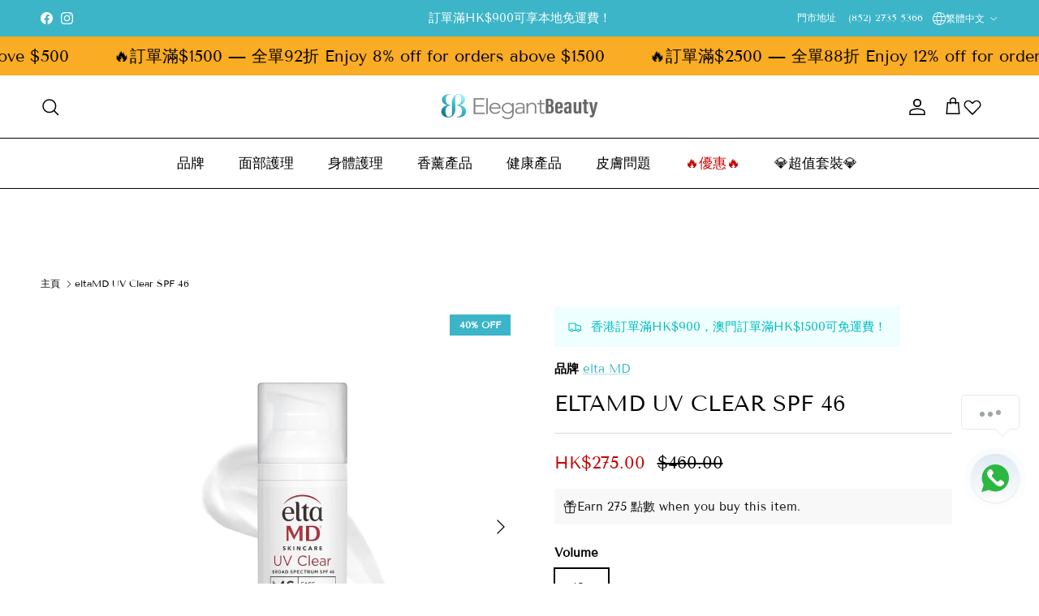

--- FILE ---
content_type: text/html; charset=utf-8
request_url: https://elegantbeauty.com.hk/products/elta-md-uv-clear-spf46-oil-free-with-b3
body_size: 97016
content:
                               













               

<!doctype html>
<html class="no-js" lang="zh-TW" dir="ltr">
<head><link href="//elegantbeauty.com.hk/cdn/shop/t/23/assets/bss-lock-settings.css?v=31964101505076140551761191365" rel="stylesheet" type="text/css" media="all" />
<!-- "snippets/limespot.liquid" was not rendered, the associated app was uninstalled -->

               <script type='text/javascript'>var easylockdownLocationDisabled = true;</script> <script type='text/javascript' src='//elegantbeauty.com.hk/apps/easylockdown/easylockdown-1.0.8.min.js' data-no-instant></script> <script type='text/javascript'>if( typeof InstantClick == 'object' ) easylockdown.clearData();</script> <style type="text/css">#easylockdown-password-form{padding:30px 0;text-align:center}#easylockdown-wrapper,.easylockdown-form-holder{display:inline-block}#easylockdown-password{vertical-align:top;margin-bottom:16px;padding:8px 15px;line-height:1.2em;outline:0;box-shadow:none}#easylockdown-password-error{display:none;color:#fb8077;text-align:left}#easylockdown-password-error.easylockdown-error{border:1px solid #fb8077}#easylockdown-password-form-button:not(.easylockdown-native-styles){vertical-align:top;display:inline-block!important;height:auto!important;padding:8px 15px;background:#777;border-radius:3px;color:#fff!important;line-height:1.2em;text-decoration:none!important}.easylockdown-instantclick-fix,.easylockdown-item-selector{position:absolute;z-index:-999;display:none;height:0;width:0;font-size:0;line-height:0}.easylockdown-collection-item[data-eld-loc-can],.easylockdown-item-selector+*,.easylockdown-item[data-eld-loc-can]{display:none}.easylockdown404-content-container{padding:50px;text-align:center}.easylockdown404-title-holder .easylockdown-title-404{display:block;margin:0 0 1rem;font-size:2rem;line-height:2.5rem}</style> 



















<script type='text/javascript'>easylockdown.hideLinks.push('*[href$="/collections/member-exclusive"],*[data-eld-collection-handle="member-exclusive"],*[href$="/products/member-exclusive-i-firm-perfect-hydrating-revitalizing-set"],*[href*="/products/member-exclusive-i-firm-perfect-hydrating-revitalizing-set/"],*[href*="/products/member-exclusive-i-firm-perfect-hydrating-revitalizing-set?"],*[href*="/products/member-exclusive-i-firm-perfect-hydrating-revitalizing-set#"],*[data-eld-product-handle="member-exclusive-i-firm-perfect-hydrating-revitalizing-set"],*[href$="/products/member-exclusive-is-clinical-youthful-hydration-collection"],*[href*="/products/member-exclusive-is-clinical-youthful-hydration-collection/"],*[href*="/products/member-exclusive-is-clinical-youthful-hydration-collection?"],*[href*="/products/member-exclusive-is-clinical-youthful-hydration-collection#"],*[data-eld-product-handle="member-exclusive-is-clinical-youthful-hydration-collection"],*[href$="/products/alqvimia-anti-cellulite-body-oil-500ml"],*[href*="/products/alqvimia-anti-cellulite-body-oil-500ml/"],*[href*="/products/alqvimia-anti-cellulite-body-oil-500ml?"],*[href*="/products/alqvimia-anti-cellulite-body-oil-500ml#"],*[data-eld-product-handle="alqvimia-anti-cellulite-body-oil-500ml"],*[href$="/products/member-exclusive-alqvimia-anti-stress-body-oil-150ml-500ml"],*[href*="/products/member-exclusive-alqvimia-anti-stress-body-oil-150ml-500ml/"],*[href*="/products/member-exclusive-alqvimia-anti-stress-body-oil-150ml-500ml?"],*[href*="/products/member-exclusive-alqvimia-anti-stress-body-oil-150ml-500ml#"],*[data-eld-product-handle="member-exclusive-alqvimia-anti-stress-body-oil-150ml-500ml"],*[href$="/products/member-exclusive-alqvimia-body-oil-for-firm-and-healthy-skin-500ml"],*[href*="/products/member-exclusive-alqvimia-body-oil-for-firm-and-healthy-skin-500ml/"],*[href*="/products/member-exclusive-alqvimia-body-oil-for-firm-and-healthy-skin-500ml?"],*[href*="/products/member-exclusive-alqvimia-body-oil-for-firm-and-healthy-skin-500ml#"],*[data-eld-product-handle="member-exclusive-alqvimia-body-oil-for-firm-and-healthy-skin-500ml"],*[href$="/products/member-exclusive-alqvimia-body-sculptor-body-oil-150ml-500ml"],*[href*="/products/member-exclusive-alqvimia-body-sculptor-body-oil-150ml-500ml/"],*[href*="/products/member-exclusive-alqvimia-body-sculptor-body-oil-150ml-500ml?"],*[href*="/products/member-exclusive-alqvimia-body-sculptor-body-oil-150ml-500ml#"],*[data-eld-product-handle="member-exclusive-alqvimia-body-sculptor-body-oil-150ml-500ml"],*[href$="/products/member-exclusive-alqvimia-body-stretch-stopper-body-oil"],*[href*="/products/member-exclusive-alqvimia-body-stretch-stopper-body-oil/"],*[href*="/products/member-exclusive-alqvimia-body-stretch-stopper-body-oil?"],*[href*="/products/member-exclusive-alqvimia-body-stretch-stopper-body-oil#"],*[data-eld-product-handle="member-exclusive-alqvimia-body-stretch-stopper-body-oil"],*[href$="/products/member-exclusive-alqvimia-bulgarian-rose-essential-oil"],*[href*="/products/member-exclusive-alqvimia-bulgarian-rose-essential-oil/"],*[href*="/products/member-exclusive-alqvimia-bulgarian-rose-essential-oil?"],*[href*="/products/member-exclusive-alqvimia-bulgarian-rose-essential-oil#"],*[data-eld-product-handle="member-exclusive-alqvimia-bulgarian-rose-essential-oil"],*[href$="/products/member-exclusive-alqvimia-bust-and-body-firming-set"],*[href*="/products/member-exclusive-alqvimia-bust-and-body-firming-set/"],*[href*="/products/member-exclusive-alqvimia-bust-and-body-firming-set?"],*[href*="/products/member-exclusive-alqvimia-bust-and-body-firming-set#"],*[data-eld-product-handle="member-exclusive-alqvimia-bust-and-body-firming-set"],*[href$="/products/member-exclusive-alqvimia-bust-firming-oil-250ml"],*[href*="/products/member-exclusive-alqvimia-bust-firming-oil-250ml/"],*[href*="/products/member-exclusive-alqvimia-bust-firming-oil-250ml?"],*[href*="/products/member-exclusive-alqvimia-bust-firming-oil-250ml#"],*[data-eld-product-handle="member-exclusive-alqvimia-bust-firming-oil-250ml"],*[href$="/products/member-exclusive-alqvimia-calm-and-relax-body-oil-set"],*[href*="/products/member-exclusive-alqvimia-calm-and-relax-body-oil-set/"],*[href*="/products/member-exclusive-alqvimia-calm-and-relax-body-oil-set?"],*[href*="/products/member-exclusive-alqvimia-calm-and-relax-body-oil-set#"],*[data-eld-product-handle="member-exclusive-alqvimia-calm-and-relax-body-oil-set"],*[href$="/products/member-exclusive-alqvimia-calming-moisturizing-body-oil"],*[href*="/products/member-exclusive-alqvimia-calming-moisturizing-body-oil/"],*[href*="/products/member-exclusive-alqvimia-calming-moisturizing-body-oil?"],*[href*="/products/member-exclusive-alqvimia-calming-moisturizing-body-oil#"],*[data-eld-product-handle="member-exclusive-alqvimia-calming-moisturizing-body-oil"],*[href$="/products/member-exclusive-alqvimia-chamomile-rosemary-and-juniper-body-oil-500ml"],*[href*="/products/member-exclusive-alqvimia-chamomile-rosemary-and-juniper-body-oil-500ml/"],*[href*="/products/member-exclusive-alqvimia-chamomile-rosemary-and-juniper-body-oil-500ml?"],*[href*="/products/member-exclusive-alqvimia-chamomile-rosemary-and-juniper-body-oil-500ml#"],*[data-eld-product-handle="member-exclusive-alqvimia-chamomile-rosemary-and-juniper-body-oil-500ml"],*[href$="/products/member-exclusive-alqvimia-children-and-babies-body-oil-500ml"],*[href*="/products/member-exclusive-alqvimia-children-and-babies-body-oil-500ml/"],*[href*="/products/member-exclusive-alqvimia-children-and-babies-body-oil-500ml?"],*[href*="/products/member-exclusive-alqvimia-children-and-babies-body-oil-500ml#"],*[data-eld-product-handle="member-exclusive-alqvimia-children-and-babies-body-oil-500ml"],*[href$="/products/member-exclusive-alqvimia-comfort-legs-body-oil-500ml"],*[href*="/products/member-exclusive-alqvimia-comfort-legs-body-oil-500ml/"],*[href*="/products/member-exclusive-alqvimia-comfort-legs-body-oil-500ml?"],*[href*="/products/member-exclusive-alqvimia-comfort-legs-body-oil-500ml#"],*[data-eld-product-handle="member-exclusive-alqvimia-comfort-legs-body-oil-500ml"],*[href$="/products/member-exclusive-alqvimia-eternal-youth-maximum-recovery-body-oil-250ml"],*[href*="/products/member-exclusive-alqvimia-eternal-youth-maximum-recovery-body-oil-250ml/"],*[href*="/products/member-exclusive-alqvimia-eternal-youth-maximum-recovery-body-oil-250ml?"],*[href*="/products/member-exclusive-alqvimia-eternal-youth-maximum-recovery-body-oil-250ml#"],*[data-eld-product-handle="member-exclusive-alqvimia-eternal-youth-maximum-recovery-body-oil-250ml"],*[href$="/products/member-exclusive-alqvimia-eye-contour-regenerating-night-serum"],*[href*="/products/member-exclusive-alqvimia-eye-contour-regenerating-night-serum/"],*[href*="/products/member-exclusive-alqvimia-eye-contour-regenerating-night-serum?"],*[href*="/products/member-exclusive-alqvimia-eye-contour-regenerating-night-serum#"],*[data-eld-product-handle="member-exclusive-alqvimia-eye-contour-regenerating-night-serum"],*[href$="/products/member-exclusive-alqvimia-generous-bust-oil-250ml"],*[href*="/products/member-exclusive-alqvimia-generous-bust-oil-250ml/"],*[href*="/products/member-exclusive-alqvimia-generous-bust-oil-250ml?"],*[href*="/products/member-exclusive-alqvimia-generous-bust-oil-250ml#"],*[data-eld-product-handle="member-exclusive-alqvimia-generous-bust-oil-250ml"],*[href$="/products/member-exclusive-alqvimia-hazelnut-oil-100ml-500ml"],*[href*="/products/member-exclusive-alqvimia-hazelnut-oil-100ml-500ml/"],*[href*="/products/member-exclusive-alqvimia-hazelnut-oil-100ml-500ml?"],*[href*="/products/member-exclusive-alqvimia-hazelnut-oil-100ml-500ml#"],*[data-eld-product-handle="member-exclusive-alqvimia-hazelnut-oil-100ml-500ml"],*[href$="/products/member-exclusive-alqvimia-jojoba-oil"],*[href*="/products/member-exclusive-alqvimia-jojoba-oil/"],*[href*="/products/member-exclusive-alqvimia-jojoba-oil?"],*[href*="/products/member-exclusive-alqvimia-jojoba-oil#"],*[data-eld-product-handle="member-exclusive-alqvimia-jojoba-oil"],*[href$="/products/member-exclusive-alqvimia-lavender-relaxing-body-oil-500ml"],*[href*="/products/member-exclusive-alqvimia-lavender-relaxing-body-oil-500ml/"],*[href*="/products/member-exclusive-alqvimia-lavender-relaxing-body-oil-500ml?"],*[href*="/products/member-exclusive-alqvimia-lavender-relaxing-body-oil-500ml#"],*[data-eld-product-handle="member-exclusive-alqvimia-lavender-relaxing-body-oil-500ml"],*[href$="/products/member-exclusive-alqvimia-natural-fitness-workout-body-oil-150ml-500ml"],*[href*="/products/member-exclusive-alqvimia-natural-fitness-workout-body-oil-150ml-500ml/"],*[href*="/products/member-exclusive-alqvimia-natural-fitness-workout-body-oil-150ml-500ml?"],*[href*="/products/member-exclusive-alqvimia-natural-fitness-workout-body-oil-150ml-500ml#"],*[data-eld-product-handle="member-exclusive-alqvimia-natural-fitness-workout-body-oil-150ml-500ml"],*[href$="/products/member-exclusive-alqvimia-nourishing-night-serum-for-dry-skin"],*[href*="/products/member-exclusive-alqvimia-nourishing-night-serum-for-dry-skin/"],*[href*="/products/member-exclusive-alqvimia-nourishing-night-serum-for-dry-skin?"],*[href*="/products/member-exclusive-alqvimia-nourishing-night-serum-for-dry-skin#"],*[data-eld-product-handle="member-exclusive-alqvimia-nourishing-night-serum-for-dry-skin"],*[href$="/products/member-exclusive-alqvimia-perfect-eye-set"],*[href*="/products/member-exclusive-alqvimia-perfect-eye-set/"],*[href*="/products/member-exclusive-alqvimia-perfect-eye-set?"],*[href*="/products/member-exclusive-alqvimia-perfect-eye-set#"],*[data-eld-product-handle="member-exclusive-alqvimia-perfect-eye-set"],*[href$="/products/member-exclusive-alqvimia-queen-of-eqypt-body-oil-500ml"],*[href*="/products/member-exclusive-alqvimia-queen-of-eqypt-body-oil-500ml/"],*[href*="/products/member-exclusive-alqvimia-queen-of-eqypt-body-oil-500ml?"],*[href*="/products/member-exclusive-alqvimia-queen-of-eqypt-body-oil-500ml#"],*[data-eld-product-handle="member-exclusive-alqvimia-queen-of-eqypt-body-oil-500ml"],*[href$="/products/member-exclusive-alqvimia-queen-of-hungary-water-500ml"],*[href*="/products/member-exclusive-alqvimia-queen-of-hungary-water-500ml/"],*[href*="/products/member-exclusive-alqvimia-queen-of-hungary-water-500ml?"],*[href*="/products/member-exclusive-alqvimia-queen-of-hungary-water-500ml#"],*[data-eld-product-handle="member-exclusive-alqvimia-queen-of-hungary-water-500ml"],*[href$="/products/member-exclusive-alqvimia-regenerating-night-serum-for-sensitive-skin"],*[href*="/products/member-exclusive-alqvimia-regenerating-night-serum-for-sensitive-skin/"],*[href*="/products/member-exclusive-alqvimia-regenerating-night-serum-for-sensitive-skin?"],*[href*="/products/member-exclusive-alqvimia-regenerating-night-serum-for-sensitive-skin#"],*[data-eld-product-handle="member-exclusive-alqvimia-regenerating-night-serum-for-sensitive-skin"],*[href$="/products/member-exclusive-alqvimia-rejuvenate-moisturizing-wellaging-cream"],*[href*="/products/member-exclusive-alqvimia-rejuvenate-moisturizing-wellaging-cream/"],*[href*="/products/member-exclusive-alqvimia-rejuvenate-moisturizing-wellaging-cream?"],*[href*="/products/member-exclusive-alqvimia-rejuvenate-moisturizing-wellaging-cream#"],*[data-eld-product-handle="member-exclusive-alqvimia-rejuvenate-moisturizing-wellaging-cream"],*[href$="/products/member-exclusive-alqvimia-rejuvenating-anti-aging-night-serum"],*[href*="/products/member-exclusive-alqvimia-rejuvenating-anti-aging-night-serum/"],*[href*="/products/member-exclusive-alqvimia-rejuvenating-anti-aging-night-serum?"],*[href*="/products/member-exclusive-alqvimia-rejuvenating-anti-aging-night-serum#"],*[data-eld-product-handle="member-exclusive-alqvimia-rejuvenating-anti-aging-night-serum"],*[href$="/products/member-exclusive-alqvimia-relax-and-energy-body-oil-set"],*[href*="/products/member-exclusive-alqvimia-relax-and-energy-body-oil-set/"],*[href*="/products/member-exclusive-alqvimia-relax-and-energy-body-oil-set?"],*[href*="/products/member-exclusive-alqvimia-relax-and-energy-body-oil-set#"],*[data-eld-product-handle="member-exclusive-alqvimia-relax-and-energy-body-oil-set"],*[href$="/products/member-exclusive-alqvimia-rose-hip-oil-150ml"],*[href*="/products/member-exclusive-alqvimia-rose-hip-oil-150ml/"],*[href*="/products/member-exclusive-alqvimia-rose-hip-oil-150ml?"],*[href*="/products/member-exclusive-alqvimia-rose-hip-oil-150ml#"],*[data-eld-product-handle="member-exclusive-alqvimia-rose-hip-oil-150ml"],*[href$="/products/member-exclusive-alqvimia-rose-water"],*[href*="/products/member-exclusive-alqvimia-rose-water/"],*[href*="/products/member-exclusive-alqvimia-rose-water?"],*[href*="/products/member-exclusive-alqvimia-rose-water#"],*[data-eld-product-handle="member-exclusive-alqvimia-rose-water"],*[href$="/products/member-exclusive-alqvimia-saint-john-s-wort-oil-150ml"],*[href*="/products/member-exclusive-alqvimia-saint-john-s-wort-oil-150ml/"],*[href*="/products/member-exclusive-alqvimia-saint-john-s-wort-oil-150ml?"],*[href*="/products/member-exclusive-alqvimia-saint-john-s-wort-oil-150ml#"],*[data-eld-product-handle="member-exclusive-alqvimia-saint-john-s-wort-oil-150ml"],*[href$="/products/member-exclusive-alqvimia-sandalwood-essential-oil"],*[href*="/products/member-exclusive-alqvimia-sandalwood-essential-oil/"],*[href*="/products/member-exclusive-alqvimia-sandalwood-essential-oil?"],*[href*="/products/member-exclusive-alqvimia-sandalwood-essential-oil#"],*[data-eld-product-handle="member-exclusive-alqvimia-sandalwood-essential-oil"],*[href$="/products/member-exclusive-alqvimia-sensuality-body-nectar-woman-body-oil"],*[href*="/products/member-exclusive-alqvimia-sensuality-body-nectar-woman-body-oil/"],*[href*="/products/member-exclusive-alqvimia-sensuality-body-nectar-woman-body-oil?"],*[href*="/products/member-exclusive-alqvimia-sensuality-body-nectar-woman-body-oil#"],*[data-eld-product-handle="member-exclusive-alqvimia-sensuality-body-nectar-woman-body-oil"],*[href$="/products/member-exclusive-alqvimia-sensuality-body-nectar-woman-body-oil-set"],*[href*="/products/member-exclusive-alqvimia-sensuality-body-nectar-woman-body-oil-set/"],*[href*="/products/member-exclusive-alqvimia-sensuality-body-nectar-woman-body-oil-set?"],*[href*="/products/member-exclusive-alqvimia-sensuality-body-nectar-woman-body-oil-set#"],*[data-eld-product-handle="member-exclusive-alqvimia-sensuality-body-nectar-woman-body-oil-set"],*[href$="/products/member-exclusive-alqvimia-shape-reducer-body-oil-150ml-500ml"],*[href*="/products/member-exclusive-alqvimia-shape-reducer-body-oil-150ml-500ml/"],*[href*="/products/member-exclusive-alqvimia-shape-reducer-body-oil-150ml-500ml?"],*[href*="/products/member-exclusive-alqvimia-shape-reducer-body-oil-150ml-500ml#"],*[data-eld-product-handle="member-exclusive-alqvimia-shape-reducer-body-oil-150ml-500ml"],*[href$="/products/member-exclusive-alqvimia-slimming-sculpt-body-oil-set"],*[href*="/products/member-exclusive-alqvimia-slimming-sculpt-body-oil-set/"],*[href*="/products/member-exclusive-alqvimia-slimming-sculpt-body-oil-set?"],*[href*="/products/member-exclusive-alqvimia-slimming-sculpt-body-oil-set#"],*[data-eld-product-handle="member-exclusive-alqvimia-slimming-sculpt-body-oil-set"],*[href$="/products/member-exclusive-alqvimia-wheat-germ-oil-60ml-150ml"],*[href*="/products/member-exclusive-alqvimia-wheat-germ-oil-60ml-150ml/"],*[href*="/products/member-exclusive-alqvimia-wheat-germ-oil-60ml-150ml?"],*[href*="/products/member-exclusive-alqvimia-wheat-germ-oil-60ml-150ml#"],*[data-eld-product-handle="member-exclusive-alqvimia-wheat-germ-oil-60ml-150ml"],*[href$="/products/member-exclusive-alqvimia-whitening-and-illuminating-night-serum"],*[href*="/products/member-exclusive-alqvimia-whitening-and-illuminating-night-serum/"],*[href*="/products/member-exclusive-alqvimia-whitening-and-illuminating-night-serum?"],*[href*="/products/member-exclusive-alqvimia-whitening-and-illuminating-night-serum#"],*[data-eld-product-handle="member-exclusive-alqvimia-whitening-and-illuminating-night-serum"],*[href$="/products/biocenta-biomato-pro"],*[href*="/products/biocenta-biomato-pro/"],*[href*="/products/biocenta-biomato-pro?"],*[href*="/products/biocenta-biomato-pro#"],*[data-eld-product-handle="biocenta-biomato-pro"],*[href$="/products/member-exclusive-biocenta-biomato-pro-3-boxes"],*[href*="/products/member-exclusive-biocenta-biomato-pro-3-boxes/"],*[href*="/products/member-exclusive-biocenta-biomato-pro-3-boxes?"],*[href*="/products/member-exclusive-biocenta-biomato-pro-3-boxes#"],*[data-eld-product-handle="member-exclusive-biocenta-biomato-pro-3-boxes"],*[href$="/products/member-exclusive-dermaquest-dermaprime"],*[href*="/products/member-exclusive-dermaquest-dermaprime/"],*[href*="/products/member-exclusive-dermaquest-dermaprime?"],*[href*="/products/member-exclusive-dermaquest-dermaprime#"],*[data-eld-product-handle="member-exclusive-dermaquest-dermaprime"],*[href$="/products/dermaquest-firming-enzyme-activator"],*[href*="/products/dermaquest-firming-enzyme-activator/"],*[href*="/products/dermaquest-firming-enzyme-activator?"],*[href*="/products/dermaquest-firming-enzyme-activator#"],*[data-eld-product-handle="dermaquest-firming-enzyme-activator"],*[href$="/products/dermaquest-firming-enzyme-powder"],*[href*="/products/dermaquest-firming-enzyme-powder/"],*[href*="/products/dermaquest-firming-enzyme-powder?"],*[href*="/products/dermaquest-firming-enzyme-powder#"],*[data-eld-product-handle="dermaquest-firming-enzyme-powder"],*[href$="/products/member-exclusive-dermaquest-neutralizing-solution"],*[href*="/products/member-exclusive-dermaquest-neutralizing-solution/"],*[href*="/products/member-exclusive-dermaquest-neutralizing-solution?"],*[href*="/products/member-exclusive-dermaquest-neutralizing-solution#"],*[data-eld-product-handle="member-exclusive-dermaquest-neutralizing-solution"],*[href$="/products/member-exclusive-dermaquest-power-pumpkin-resurfacer"],*[href*="/products/member-exclusive-dermaquest-power-pumpkin-resurfacer/"],*[href*="/products/member-exclusive-dermaquest-power-pumpkin-resurfacer?"],*[href*="/products/member-exclusive-dermaquest-power-pumpkin-resurfacer#"],*[data-eld-product-handle="member-exclusive-dermaquest-power-pumpkin-resurfacer"],*[href$="/products/eltamd-uv-restore-spf40-pure-15-zine-oxide"],*[href*="/products/eltamd-uv-restore-spf40-pure-15-zine-oxide/"],*[href*="/products/eltamd-uv-restore-spf40-pure-15-zine-oxide?"],*[href*="/products/eltamd-uv-restore-spf40-pure-15-zine-oxide#"],*[data-eld-product-handle="eltamd-uv-restore-spf40-pure-15-zine-oxide"],*[href$="/products/member-exclusive-glisodin-anti-aging"],*[href*="/products/member-exclusive-glisodin-anti-aging/"],*[href*="/products/member-exclusive-glisodin-anti-aging?"],*[href*="/products/member-exclusive-glisodin-anti-aging#"],*[data-eld-product-handle="member-exclusive-glisodin-anti-aging"],*[href$="/products/member-exclusive-glisodin-anti-aging-60caps-x3"],*[href*="/products/member-exclusive-glisodin-anti-aging-60caps-x3/"],*[href*="/products/member-exclusive-glisodin-anti-aging-60caps-x3?"],*[href*="/products/member-exclusive-glisodin-anti-aging-60caps-x3#"],*[data-eld-product-handle="member-exclusive-glisodin-anti-aging-60caps-x3"],*[href$="/products/glisodin-skin-brightening"],*[href*="/products/glisodin-skin-brightening/"],*[href*="/products/glisodin-skin-brightening?"],*[href*="/products/glisodin-skin-brightening#"],*[data-eld-product-handle="glisodin-skin-brightening"],*[href$="/products/member-exclusive-glisodin-skin-brightening-60caps-x3"],*[href*="/products/member-exclusive-glisodin-skin-brightening-60caps-x3/"],*[href*="/products/member-exclusive-glisodin-skin-brightening-60caps-x3?"],*[href*="/products/member-exclusive-glisodin-skin-brightening-60caps-x3#"],*[data-eld-product-handle="member-exclusive-glisodin-skin-brightening-60caps-x3"],*[href$="/products/member-exclusive-i-firm-bio-reinvigorating-complex-3ml-x-10"],*[href*="/products/member-exclusive-i-firm-bio-reinvigorating-complex-3ml-x-10/"],*[href*="/products/member-exclusive-i-firm-bio-reinvigorating-complex-3ml-x-10?"],*[href*="/products/member-exclusive-i-firm-bio-reinvigorating-complex-3ml-x-10#"],*[data-eld-product-handle="member-exclusive-i-firm-bio-reinvigorating-complex-3ml-x-10"],*[href$="/products/member-exclusive-i-firm-bio-reinvigorating-masque-7ml-x-10"],*[href*="/products/member-exclusive-i-firm-bio-reinvigorating-masque-7ml-x-10/"],*[href*="/products/member-exclusive-i-firm-bio-reinvigorating-masque-7ml-x-10?"],*[href*="/products/member-exclusive-i-firm-bio-reinvigorating-masque-7ml-x-10#"],*[data-eld-product-handle="member-exclusive-i-firm-bio-reinvigorating-masque-7ml-x-10"],*[href$="/products/member-exclusive-i-firm-bio-invigorating-set"],*[href*="/products/member-exclusive-i-firm-bio-invigorating-set/"],*[href*="/products/member-exclusive-i-firm-bio-invigorating-set?"],*[href*="/products/member-exclusive-i-firm-bio-invigorating-set#"],*[data-eld-product-handle="member-exclusive-i-firm-bio-invigorating-set"],*[href$="/products/member-exclusive-i-firm-botox-like-fortify"],*[href*="/products/member-exclusive-i-firm-botox-like-fortify/"],*[href*="/products/member-exclusive-i-firm-botox-like-fortify?"],*[href*="/products/member-exclusive-i-firm-botox-like-fortify#"],*[data-eld-product-handle="member-exclusive-i-firm-botox-like-fortify"],*[href$="/products/member-exclusive-i-firm-clinical-grade-recontouring-pro-treatment-set"],*[href*="/products/member-exclusive-i-firm-clinical-grade-recontouring-pro-treatment-set/"],*[href*="/products/member-exclusive-i-firm-clinical-grade-recontouring-pro-treatment-set?"],*[href*="/products/member-exclusive-i-firm-clinical-grade-recontouring-pro-treatment-set#"],*[data-eld-product-handle="member-exclusive-i-firm-clinical-grade-recontouring-pro-treatment-set"],*[href$="/products/member-exclusive-i-firm-deepmax-collagen-element-50ml-150ml"],*[href*="/products/member-exclusive-i-firm-deepmax-collagen-element-50ml-150ml/"],*[href*="/products/member-exclusive-i-firm-deepmax-collagen-element-50ml-150ml?"],*[href*="/products/member-exclusive-i-firm-deepmax-collagen-element-50ml-150ml#"],*[data-eld-product-handle="member-exclusive-i-firm-deepmax-collagen-element-50ml-150ml"],*[href$="/products/member-exclusive-i-firm-deepmax-replenishing-cream-50ml-150ml"],*[href*="/products/member-exclusive-i-firm-deepmax-replenishing-cream-50ml-150ml/"],*[href*="/products/member-exclusive-i-firm-deepmax-replenishing-cream-50ml-150ml?"],*[href*="/products/member-exclusive-i-firm-deepmax-replenishing-cream-50ml-150ml#"],*[data-eld-product-handle="member-exclusive-i-firm-deepmax-replenishing-cream-50ml-150ml"],*[href$="/products/member-exclusive-i-firm-deepmax-tonic-essence"],*[href*="/products/member-exclusive-i-firm-deepmax-tonic-essence/"],*[href*="/products/member-exclusive-i-firm-deepmax-tonic-essence?"],*[href*="/products/member-exclusive-i-firm-deepmax-tonic-essence#"],*[data-eld-product-handle="member-exclusive-i-firm-deepmax-tonic-essence"],*[href$="/products/member-exclusive-i-firm-egf-10000iu"],*[href*="/products/member-exclusive-i-firm-egf-10000iu/"],*[href*="/products/member-exclusive-i-firm-egf-10000iu?"],*[href*="/products/member-exclusive-i-firm-egf-10000iu#"],*[data-eld-product-handle="member-exclusive-i-firm-egf-10000iu"],*[href$="/products/member-exclusive-i-firm-eye-solution-5ml-x-3"],*[href*="/products/member-exclusive-i-firm-eye-solution-5ml-x-3/"],*[href*="/products/member-exclusive-i-firm-eye-solution-5ml-x-3?"],*[href*="/products/member-exclusive-i-firm-eye-solution-5ml-x-3#"],*[data-eld-product-handle="member-exclusive-i-firm-eye-solution-5ml-x-3"],*[href$="/products/member-exclusive-i-firm-gentlex-cleansing-milk"],*[href*="/products/member-exclusive-i-firm-gentlex-cleansing-milk/"],*[href*="/products/member-exclusive-i-firm-gentlex-cleansing-milk?"],*[href*="/products/member-exclusive-i-firm-gentlex-cleansing-milk#"],*[data-eld-product-handle="member-exclusive-i-firm-gentlex-cleansing-milk"],*[href$="/products/member-exclusive-i-firm-gentlex-renovating-enzyme"],*[href*="/products/member-exclusive-i-firm-gentlex-renovating-enzyme/"],*[href*="/products/member-exclusive-i-firm-gentlex-renovating-enzyme?"],*[href*="/products/member-exclusive-i-firm-gentlex-renovating-enzyme#"],*[data-eld-product-handle="member-exclusive-i-firm-gentlex-renovating-enzyme"],*[href$="/products/member-exclusive-i-firm-glycolic-acid-cream-15"],*[href*="/products/member-exclusive-i-firm-glycolic-acid-cream-15/"],*[href*="/products/member-exclusive-i-firm-glycolic-acid-cream-15?"],*[href*="/products/member-exclusive-i-firm-glycolic-acid-cream-15#"],*[data-eld-product-handle="member-exclusive-i-firm-glycolic-acid-cream-15"],*[href$="/products/member-exclusive-i-firm-intrasoluble-energizing-oil-5ml-x-10-7ml-x-10"],*[href*="/products/member-exclusive-i-firm-intrasoluble-energizing-oil-5ml-x-10-7ml-x-10/"],*[href*="/products/member-exclusive-i-firm-intrasoluble-energizing-oil-5ml-x-10-7ml-x-10?"],*[href*="/products/member-exclusive-i-firm-intrasoluble-energizing-oil-5ml-x-10-7ml-x-10#"],*[data-eld-product-handle="member-exclusive-i-firm-intrasoluble-energizing-oil-5ml-x-10-7ml-x-10"],*[href$="/products/member-exclusive-i-firm-meso-matrix-ultra-remodel-system"],*[href*="/products/member-exclusive-i-firm-meso-matrix-ultra-remodel-system/"],*[href*="/products/member-exclusive-i-firm-meso-matrix-ultra-remodel-system?"],*[href*="/products/member-exclusive-i-firm-meso-matrix-ultra-remodel-system#"],*[data-eld-product-handle="member-exclusive-i-firm-meso-matrix-ultra-remodel-system"],*[href$="/products/member-exclusive-i-firm-neck-decollete-rejuvenating-concentrate"],*[href*="/products/member-exclusive-i-firm-neck-decollete-rejuvenating-concentrate/"],*[href*="/products/member-exclusive-i-firm-neck-decollete-rejuvenating-concentrate?"],*[href*="/products/member-exclusive-i-firm-neck-decollete-rejuvenating-concentrate#"],*[data-eld-product-handle="member-exclusive-i-firm-neck-decollete-rejuvenating-concentrate"],*[href$="/products/member-exclusive-i-firm-neck-concentrate-eye-cream-set-30ml-15ml"],*[href*="/products/member-exclusive-i-firm-neck-concentrate-eye-cream-set-30ml-15ml/"],*[href*="/products/member-exclusive-i-firm-neck-concentrate-eye-cream-set-30ml-15ml?"],*[href*="/products/member-exclusive-i-firm-neck-concentrate-eye-cream-set-30ml-15ml#"],*[data-eld-product-handle="member-exclusive-i-firm-neck-concentrate-eye-cream-set-30ml-15ml"],*[href$="/products/member-exclusive-i-firm-perfect-uv-shield-sunscreen-spf-50"],*[href*="/products/member-exclusive-i-firm-perfect-uv-shield-sunscreen-spf-50/"],*[href*="/products/member-exclusive-i-firm-perfect-uv-shield-sunscreen-spf-50?"],*[href*="/products/member-exclusive-i-firm-perfect-uv-shield-sunscreen-spf-50#"],*[data-eld-product-handle="member-exclusive-i-firm-perfect-uv-shield-sunscreen-spf-50"],*[href$="/products/member-exclusive-i-firm-power-up-vitality-intensify"],*[href*="/products/member-exclusive-i-firm-power-up-vitality-intensify/"],*[href*="/products/member-exclusive-i-firm-power-up-vitality-intensify?"],*[href*="/products/member-exclusive-i-firm-power-up-vitality-intensify#"],*[data-eld-product-handle="member-exclusive-i-firm-power-up-vitality-intensify"],*[href$="/products/member-exclusive-i-firm-power-advanced-numask"],*[href*="/products/member-exclusive-i-firm-power-advanced-numask/"],*[href*="/products/member-exclusive-i-firm-power-advanced-numask?"],*[href*="/products/member-exclusive-i-firm-power-advanced-numask#"],*[data-eld-product-handle="member-exclusive-i-firm-power-advanced-numask"],*[href$="/products/member-exclusive-i-firm-powerup-vitality-intensify-deepmax-replenishing-cream-set-30ml-50ml"],*[href*="/products/member-exclusive-i-firm-powerup-vitality-intensify-deepmax-replenishing-cream-set-30ml-50ml/"],*[href*="/products/member-exclusive-i-firm-powerup-vitality-intensify-deepmax-replenishing-cream-set-30ml-50ml?"],*[href*="/products/member-exclusive-i-firm-powerup-vitality-intensify-deepmax-replenishing-cream-set-30ml-50ml#"],*[data-eld-product-handle="member-exclusive-i-firm-powerup-vitality-intensify-deepmax-replenishing-cream-set-30ml-50ml"],*[href$="/products/member-exclusive-i-firm-pro-collagen-rejuvenating-set"],*[href*="/products/member-exclusive-i-firm-pro-collagen-rejuvenating-set/"],*[href*="/products/member-exclusive-i-firm-pro-collagen-rejuvenating-set?"],*[href*="/products/member-exclusive-i-firm-pro-collagen-rejuvenating-set#"],*[data-eld-product-handle="member-exclusive-i-firm-pro-collagen-rejuvenating-set"],*[href$="/products/member-exclusive-i-firm-rebright-24h-hydrating-revitalizing-set"],*[href*="/products/member-exclusive-i-firm-rebright-24h-hydrating-revitalizing-set/"],*[href*="/products/member-exclusive-i-firm-rebright-24h-hydrating-revitalizing-set?"],*[href*="/products/member-exclusive-i-firm-rebright-24h-hydrating-revitalizing-set#"],*[data-eld-product-handle="member-exclusive-i-firm-rebright-24h-hydrating-revitalizing-set"],*[href$="/products/member-exclusive-i-firm-recharm-eye-cream"],*[href*="/products/member-exclusive-i-firm-recharm-eye-cream/"],*[href*="/products/member-exclusive-i-firm-recharm-eye-cream?"],*[href*="/products/member-exclusive-i-firm-recharm-eye-cream#"],*[data-eld-product-handle="member-exclusive-i-firm-recharm-eye-cream"],*[href$="/products/member-exclusive-i-firm-recharm-eye-mask"],*[href*="/products/member-exclusive-i-firm-recharm-eye-mask/"],*[href*="/products/member-exclusive-i-firm-recharm-eye-mask?"],*[href*="/products/member-exclusive-i-firm-recharm-eye-mask#"],*[data-eld-product-handle="member-exclusive-i-firm-recharm-eye-mask"],*[href$="/products/member-exclusive-i-firm-regain-reparative-hair-care-set"],*[href*="/products/member-exclusive-i-firm-regain-reparative-hair-care-set/"],*[href*="/products/member-exclusive-i-firm-regain-reparative-hair-care-set?"],*[href*="/products/member-exclusive-i-firm-regain-reparative-hair-care-set#"],*[data-eld-product-handle="member-exclusive-i-firm-regain-reparative-hair-care-set"],*[href$="/products/member-exclusive-i-firm-regain-reparative-hair-care-set-1"],*[href*="/products/member-exclusive-i-firm-regain-reparative-hair-care-set-1/"],*[href*="/products/member-exclusive-i-firm-regain-reparative-hair-care-set-1?"],*[href*="/products/member-exclusive-i-firm-regain-reparative-hair-care-set-1#"],*[data-eld-product-handle="member-exclusive-i-firm-regain-reparative-hair-care-set-1"],*[href$="/products/member-exclusive-i-firm-regain-reparative-hair-mask"],*[href*="/products/member-exclusive-i-firm-regain-reparative-hair-mask/"],*[href*="/products/member-exclusive-i-firm-regain-reparative-hair-mask?"],*[href*="/products/member-exclusive-i-firm-regain-reparative-hair-mask#"],*[data-eld-product-handle="member-exclusive-i-firm-regain-reparative-hair-mask"],*[href$="/products/member-exclusive-i-firm-regain-reparative-hair-set"],*[href*="/products/member-exclusive-i-firm-regain-reparative-hair-set/"],*[href*="/products/member-exclusive-i-firm-regain-reparative-hair-set?"],*[href*="/products/member-exclusive-i-firm-regain-reparative-hair-set#"],*[data-eld-product-handle="member-exclusive-i-firm-regain-reparative-hair-set"],*[href$="/products/member-exclusive-i-firm-regain-reparative-hair-treatment"],*[href*="/products/member-exclusive-i-firm-regain-reparative-hair-treatment/"],*[href*="/products/member-exclusive-i-firm-regain-reparative-hair-treatment?"],*[href*="/products/member-exclusive-i-firm-regain-reparative-hair-treatment#"],*[data-eld-product-handle="member-exclusive-i-firm-regain-reparative-hair-treatment"],*[href$="/products/member-exclusive-i-firm-regain-reparative-shampoo"],*[href*="/products/member-exclusive-i-firm-regain-reparative-shampoo/"],*[href*="/products/member-exclusive-i-firm-regain-reparative-shampoo?"],*[href*="/products/member-exclusive-i-firm-regain-reparative-shampoo#"],*[data-eld-product-handle="member-exclusive-i-firm-regain-reparative-shampoo"],*[href$="/products/member-exclusive-i-firm-i-regain-face-and-eyes-rejuvenating-set"],*[href*="/products/member-exclusive-i-firm-i-regain-face-and-eyes-rejuvenating-set/"],*[href*="/products/member-exclusive-i-firm-i-regain-face-and-eyes-rejuvenating-set?"],*[href*="/products/member-exclusive-i-firm-i-regain-face-and-eyes-rejuvenating-set#"],*[data-eld-product-handle="member-exclusive-i-firm-i-regain-face-and-eyes-rejuvenating-set"],*[href$="/products/member-exclusive-i-firm-rejuvenating-hand-cream"],*[href*="/products/member-exclusive-i-firm-rejuvenating-hand-cream/"],*[href*="/products/member-exclusive-i-firm-rejuvenating-hand-cream?"],*[href*="/products/member-exclusive-i-firm-rejuvenating-hand-cream#"],*[data-eld-product-handle="member-exclusive-i-firm-rejuvenating-hand-cream"],*[href$="/products/member-exclusive-i-firm-rejuvenating-pro-collagen-oil-5mlx9"],*[href*="/products/member-exclusive-i-firm-rejuvenating-pro-collagen-oil-5mlx9/"],*[href*="/products/member-exclusive-i-firm-rejuvenating-pro-collagen-oil-5mlx9?"],*[href*="/products/member-exclusive-i-firm-rejuvenating-pro-collagen-oil-5mlx9#"],*[data-eld-product-handle="member-exclusive-i-firm-rejuvenating-pro-collagen-oil-5mlx9"],*[href$="/products/member-exclusive-i-firm-rejuvenating-pro-collagen-oil-5ml"],*[href*="/products/member-exclusive-i-firm-rejuvenating-pro-collagen-oil-5ml/"],*[href*="/products/member-exclusive-i-firm-rejuvenating-pro-collagen-oil-5ml?"],*[href*="/products/member-exclusive-i-firm-rejuvenating-pro-collagen-oil-5ml#"],*[data-eld-product-handle="member-exclusive-i-firm-rejuvenating-pro-collagen-oil-5ml"],*[href$="/products/member-exclusive-i-firm-rejuvenating-pro-collagen-oil-limited-edition-5mlx4"],*[href*="/products/member-exclusive-i-firm-rejuvenating-pro-collagen-oil-limited-edition-5mlx4/"],*[href*="/products/member-exclusive-i-firm-rejuvenating-pro-collagen-oil-limited-edition-5mlx4?"],*[href*="/products/member-exclusive-i-firm-rejuvenating-pro-collagen-oil-limited-edition-5mlx4#"],*[data-eld-product-handle="member-exclusive-i-firm-rejuvenating-pro-collagen-oil-limited-edition-5mlx4"],*[href$="/products/member-exclusive-i-firm-revitalizing-eye-c-mask-ex"],*[href*="/products/member-exclusive-i-firm-revitalizing-eye-c-mask-ex/"],*[href*="/products/member-exclusive-i-firm-revitalizing-eye-c-mask-ex?"],*[href*="/products/member-exclusive-i-firm-revitalizing-eye-c-mask-ex#"],*[data-eld-product-handle="member-exclusive-i-firm-revitalizing-eye-c-mask-ex"],*[href$="/products/member-exclusive-i-firm-s-complex"],*[href*="/products/member-exclusive-i-firm-s-complex/"],*[href*="/products/member-exclusive-i-firm-s-complex?"],*[href*="/products/member-exclusive-i-firm-s-complex#"],*[data-eld-product-handle="member-exclusive-i-firm-s-complex"],*[href$="/products/member-exclusive-i-firm-stay-charm-age-defying-set"],*[href*="/products/member-exclusive-i-firm-stay-charm-age-defying-set/"],*[href*="/products/member-exclusive-i-firm-stay-charm-age-defying-set?"],*[href*="/products/member-exclusive-i-firm-stay-charm-age-defying-set#"],*[data-eld-product-handle="member-exclusive-i-firm-stay-charm-age-defying-set"],*[href$="/products/member-exclusive-i-firm-striover™-body-essential"],*[href*="/products/member-exclusive-i-firm-striover™-body-essential/"],*[href*="/products/member-exclusive-i-firm-striover™-body-essential?"],*[href*="/products/member-exclusive-i-firm-striover™-body-essential#"],*[data-eld-product-handle="member-exclusive-i-firm-striover™-body-essential"],*[href$="/products/member-exclusive-i-firm-striover%E2%84%A2-body-essential"],*[href*="/products/member-exclusive-i-firm-striover%E2%84%A2-body-essential/"],*[href*="/products/member-exclusive-i-firm-striover%E2%84%A2-body-essential?"],*[href*="/products/member-exclusive-i-firm-striover%E2%84%A2-body-essential#"],*[data-eld-product-handle="member-exclusive-i-firm-striover%E2%84%A2-body-essential"],*[href$="/products/member-exclusive-i-firm-super-skin-restore"],*[href*="/products/member-exclusive-i-firm-super-skin-restore/"],*[href*="/products/member-exclusive-i-firm-super-skin-restore?"],*[href*="/products/member-exclusive-i-firm-super-skin-restore#"],*[data-eld-product-handle="member-exclusive-i-firm-super-skin-restore"],*[href$="/products/member-exclusive-i-firm-superb-eye-revitalizing-set"],*[href*="/products/member-exclusive-i-firm-superb-eye-revitalizing-set/"],*[href*="/products/member-exclusive-i-firm-superb-eye-revitalizing-set?"],*[href*="/products/member-exclusive-i-firm-superb-eye-revitalizing-set#"],*[data-eld-product-handle="member-exclusive-i-firm-superb-eye-revitalizing-set"],*[href$="/products/member-exclusive-i-firm-supreme-h-collagen"],*[href*="/products/member-exclusive-i-firm-supreme-h-collagen/"],*[href*="/products/member-exclusive-i-firm-supreme-h-collagen?"],*[href*="/products/member-exclusive-i-firm-supreme-h-collagen#"],*[data-eld-product-handle="member-exclusive-i-firm-supreme-h-collagen"],*[href$="/products/member-exclusive-i-firm-supreme-dr-essential-renovatist"],*[href*="/products/member-exclusive-i-firm-supreme-dr-essential-renovatist/"],*[href*="/products/member-exclusive-i-firm-supreme-dr-essential-renovatist?"],*[href*="/products/member-exclusive-i-firm-supreme-dr-essential-renovatist#"],*[data-eld-product-handle="member-exclusive-i-firm-supreme-dr-essential-renovatist"],*[href$="/products/member-exclusive-i-firm-syn-rosa-power-intense"],*[href*="/products/member-exclusive-i-firm-syn-rosa-power-intense/"],*[href*="/products/member-exclusive-i-firm-syn-rosa-power-intense?"],*[href*="/products/member-exclusive-i-firm-syn-rosa-power-intense#"],*[data-eld-product-handle="member-exclusive-i-firm-syn-rosa-power-intense"],*[href$="/products/member-exclusive-i-firm-the-bio-cream"],*[href*="/products/member-exclusive-i-firm-the-bio-cream/"],*[href*="/products/member-exclusive-i-firm-the-bio-cream?"],*[href*="/products/member-exclusive-i-firm-the-bio-cream#"],*[data-eld-product-handle="member-exclusive-i-firm-the-bio-cream"],*[href$="/products/member-exclusive-i-firm-ultra-purify-makeup-removing-lotion"],*[href*="/products/member-exclusive-i-firm-ultra-purify-makeup-removing-lotion/"],*[href*="/products/member-exclusive-i-firm-ultra-purify-makeup-removing-lotion?"],*[href*="/products/member-exclusive-i-firm-ultra-purify-makeup-removing-lotion#"],*[data-eld-product-handle="member-exclusive-i-firm-ultra-purify-makeup-removing-lotion"],*[href$="/products/member-exclusive-i-firm-ultranutri-reviving-essent-oil"],*[href*="/products/member-exclusive-i-firm-ultranutri-reviving-essent-oil/"],*[href*="/products/member-exclusive-i-firm-ultranutri-reviving-essent-oil?"],*[href*="/products/member-exclusive-i-firm-ultranutri-reviving-essent-oil#"],*[data-eld-product-handle="member-exclusive-i-firm-ultranutri-reviving-essent-oil"],*[href$="/products/member-exclusive-i-firm-ultranutri-reviving-essent-oil-1mlx30"],*[href*="/products/member-exclusive-i-firm-ultranutri-reviving-essent-oil-1mlx30/"],*[href*="/products/member-exclusive-i-firm-ultranutri-reviving-essent-oil-1mlx30?"],*[href*="/products/member-exclusive-i-firm-ultranutri-reviving-essent-oil-1mlx30#"],*[data-eld-product-handle="member-exclusive-i-firm-ultranutri-reviving-essent-oil-1mlx30"],*[href$="/products/member-exclusive-i-firm-vf®-bust-regen-complex"],*[href*="/products/member-exclusive-i-firm-vf®-bust-regen-complex/"],*[href*="/products/member-exclusive-i-firm-vf®-bust-regen-complex?"],*[href*="/products/member-exclusive-i-firm-vf®-bust-regen-complex#"],*[data-eld-product-handle="member-exclusive-i-firm-vf®-bust-regen-complex"],*[href$="/products/member-exclusive-i-firm-vf%C2%AE-bust-regen-complex"],*[href*="/products/member-exclusive-i-firm-vf%C2%AE-bust-regen-complex/"],*[href*="/products/member-exclusive-i-firm-vf%C2%AE-bust-regen-complex?"],*[href*="/products/member-exclusive-i-firm-vf%C2%AE-bust-regen-complex#"],*[data-eld-product-handle="member-exclusive-i-firm-vf%C2%AE-bust-regen-complex"],*[href$="/products/member-exclusive-i-firm-pi-cream"],*[href*="/products/member-exclusive-i-firm-pi-cream/"],*[href*="/products/member-exclusive-i-firm-pi-cream?"],*[href*="/products/member-exclusive-i-firm-pi-cream#"],*[data-eld-product-handle="member-exclusive-i-firm-pi-cream"],*[href$="/products/member-exclusive-i-firm-π-serum"],*[href*="/products/member-exclusive-i-firm-π-serum/"],*[href*="/products/member-exclusive-i-firm-π-serum?"],*[href*="/products/member-exclusive-i-firm-π-serum#"],*[data-eld-product-handle="member-exclusive-i-firm-π-serum"],*[href$="/products/member-exclusive-i-firm-%CF%80-serum"],*[href*="/products/member-exclusive-i-firm-%CF%80-serum/"],*[href*="/products/member-exclusive-i-firm-%CF%80-serum?"],*[href*="/products/member-exclusive-i-firm-%CF%80-serum#"],*[data-eld-product-handle="member-exclusive-i-firm-%CF%80-serum"],*[href$="/products/member-exclusive-is-clinical-brightening-serum"],*[href*="/products/member-exclusive-is-clinical-brightening-serum/"],*[href*="/products/member-exclusive-is-clinical-brightening-serum?"],*[href*="/products/member-exclusive-is-clinical-brightening-serum#"],*[data-eld-product-handle="member-exclusive-is-clinical-brightening-serum"],*[href$="/products/is-clinical-cleansing-complex-480ml"],*[href*="/products/is-clinical-cleansing-complex-480ml/"],*[href*="/products/is-clinical-cleansing-complex-480ml?"],*[href*="/products/is-clinical-cleansing-complex-480ml#"],*[data-eld-product-handle="is-clinical-cleansing-complex-480ml"],*[href$="/products/member-exclusive-is-clinical-eclipse-spf50-non-tinted"],*[href*="/products/member-exclusive-is-clinical-eclipse-spf50-non-tinted/"],*[href*="/products/member-exclusive-is-clinical-eclipse-spf50-non-tinted?"],*[href*="/products/member-exclusive-is-clinical-eclipse-spf50-non-tinted#"],*[data-eld-product-handle="member-exclusive-is-clinical-eclipse-spf50-non-tinted"],*[href$="/products/member-exclusive-is-clinical-extreme-protect-spf40"],*[href*="/products/member-exclusive-is-clinical-extreme-protect-spf40/"],*[href*="/products/member-exclusive-is-clinical-extreme-protect-spf40?"],*[href*="/products/member-exclusive-is-clinical-extreme-protect-spf40#"],*[data-eld-product-handle="member-exclusive-is-clinical-extreme-protect-spf40"],*[href$="/products/member-exclusive-is-clinical-eye-complex"],*[href*="/products/member-exclusive-is-clinical-eye-complex/"],*[href*="/products/member-exclusive-is-clinical-eye-complex?"],*[href*="/products/member-exclusive-is-clinical-eye-complex#"],*[data-eld-product-handle="member-exclusive-is-clinical-eye-complex"],*[href$="/products/member-exclusive-is-clinical-firming-complex"],*[href*="/products/member-exclusive-is-clinical-firming-complex/"],*[href*="/products/member-exclusive-is-clinical-firming-complex?"],*[href*="/products/member-exclusive-is-clinical-firming-complex#"],*[data-eld-product-handle="member-exclusive-is-clinical-firming-complex"],*[href$="/products/is-clinical-foaming-enzyme-masque-system"],*[href*="/products/is-clinical-foaming-enzyme-masque-system/"],*[href*="/products/is-clinical-foaming-enzyme-masque-system?"],*[href*="/products/is-clinical-foaming-enzyme-masque-system#"],*[data-eld-product-handle="is-clinical-foaming-enzyme-masque-system"],*[href$="/products/member-exclusive-is-clinical-hydra-cool-serum-30ml"],*[href*="/products/member-exclusive-is-clinical-hydra-cool-serum-30ml/"],*[href*="/products/member-exclusive-is-clinical-hydra-cool-serum-30ml?"],*[href*="/products/member-exclusive-is-clinical-hydra-cool-serum-30ml#"],*[data-eld-product-handle="member-exclusive-is-clinical-hydra-cool-serum-30ml"],*[href$="/products/is-clinical-intensive-resurfacing-masque"],*[href*="/products/is-clinical-intensive-resurfacing-masque/"],*[href*="/products/is-clinical-intensive-resurfacing-masque?"],*[href*="/products/is-clinical-intensive-resurfacing-masque#"],*[data-eld-product-handle="is-clinical-intensive-resurfacing-masque"],*[href$="/products/member-exclusive-is-clinical-lip-polish"],*[href*="/products/member-exclusive-is-clinical-lip-polish/"],*[href*="/products/member-exclusive-is-clinical-lip-polish?"],*[href*="/products/member-exclusive-is-clinical-lip-polish#"],*[data-eld-product-handle="member-exclusive-is-clinical-lip-polish"],*[href$="/products/is-clinical-moisturizing-complex-120g"],*[href*="/products/is-clinical-moisturizing-complex-120g/"],*[href*="/products/is-clinical-moisturizing-complex-120g?"],*[href*="/products/is-clinical-moisturizing-complex-120g#"],*[data-eld-product-handle="is-clinical-moisturizing-complex-120g"],*[href$="/products/member-exclusive-is-clinical-neckperfect-complex"],*[href*="/products/member-exclusive-is-clinical-neckperfect-complex/"],*[href*="/products/member-exclusive-is-clinical-neckperfect-complex?"],*[href*="/products/member-exclusive-is-clinical-neckperfect-complex#"],*[data-eld-product-handle="member-exclusive-is-clinical-neckperfect-complex"],*[href$="/products/member-exclusive-is-clinical-perfectint-powder-spf40"],*[href*="/products/member-exclusive-is-clinical-perfectint-powder-spf40/"],*[href*="/products/member-exclusive-is-clinical-perfectint-powder-spf40?"],*[href*="/products/member-exclusive-is-clinical-perfectint-powder-spf40#"],*[data-eld-product-handle="member-exclusive-is-clinical-perfectint-powder-spf40"],*[href$="/products/is-clinical-rejuvenating-masque"],*[href*="/products/is-clinical-rejuvenating-masque/"],*[href*="/products/is-clinical-rejuvenating-masque?"],*[href*="/products/is-clinical-rejuvenating-masque#"],*[data-eld-product-handle="is-clinical-rejuvenating-masque"],*[href$="/products/is-clinical-sheald-recovery-balm-120g"],*[href*="/products/is-clinical-sheald-recovery-balm-120g/"],*[href*="/products/is-clinical-sheald-recovery-balm-120g?"],*[href*="/products/is-clinical-sheald-recovery-balm-120g#"],*[data-eld-product-handle="is-clinical-sheald-recovery-balm-120g"],*[href$="/products/member-exclusive-is-clinical-sheald-recovery-balm-15g"],*[href*="/products/member-exclusive-is-clinical-sheald-recovery-balm-15g/"],*[href*="/products/member-exclusive-is-clinical-sheald-recovery-balm-15g?"],*[href*="/products/member-exclusive-is-clinical-sheald-recovery-balm-15g#"],*[data-eld-product-handle="member-exclusive-is-clinical-sheald-recovery-balm-15g"],*[href$="/products/member-exclusive-is-clinical-sheald-recovery-balm-60g"],*[href*="/products/member-exclusive-is-clinical-sheald-recovery-balm-60g/"],*[href*="/products/member-exclusive-is-clinical-sheald-recovery-balm-60g?"],*[href*="/products/member-exclusive-is-clinical-sheald-recovery-balm-60g#"],*[data-eld-product-handle="member-exclusive-is-clinical-sheald-recovery-balm-60g"],*[href$="/products/member-exclusive-is-clinical-tri-active-exfoliant-masque"],*[href*="/products/member-exclusive-is-clinical-tri-active-exfoliant-masque/"],*[href*="/products/member-exclusive-is-clinical-tri-active-exfoliant-masque?"],*[href*="/products/member-exclusive-is-clinical-tri-active-exfoliant-masque#"],*[data-eld-product-handle="member-exclusive-is-clinical-tri-active-exfoliant-masque"],*[href$="/products/member-exclusive-is-clinical-youth-body-serum"],*[href*="/products/member-exclusive-is-clinical-youth-body-serum/"],*[href*="/products/member-exclusive-is-clinical-youth-body-serum?"],*[href*="/products/member-exclusive-is-clinical-youth-body-serum#"],*[data-eld-product-handle="member-exclusive-is-clinical-youth-body-serum"],*[href$="/products/member-exclusive-is-clinical-youth-complex"],*[href*="/products/member-exclusive-is-clinical-youth-complex/"],*[href*="/products/member-exclusive-is-clinical-youth-complex?"],*[href*="/products/member-exclusive-is-clinical-youth-complex#"],*[data-eld-product-handle="member-exclusive-is-clinical-youth-complex"],*[href$="/products/member-exclusive-is-clinical-youth-eye-complex"],*[href*="/products/member-exclusive-is-clinical-youth-eye-complex/"],*[href*="/products/member-exclusive-is-clinical-youth-eye-complex?"],*[href*="/products/member-exclusive-is-clinical-youth-eye-complex#"],*[data-eld-product-handle="member-exclusive-is-clinical-youth-eye-complex"],*[href$="/products/member-exclusive-is-clinical-youth-intensive-creme"],*[href*="/products/member-exclusive-is-clinical-youth-intensive-creme/"],*[href*="/products/member-exclusive-is-clinical-youth-intensive-creme?"],*[href*="/products/member-exclusive-is-clinical-youth-intensive-creme#"],*[data-eld-product-handle="member-exclusive-is-clinical-youth-intensive-creme"],*[href$="/products/member-exclusive-is-clinical-youth-lip-elixir"],*[href*="/products/member-exclusive-is-clinical-youth-lip-elixir/"],*[href*="/products/member-exclusive-is-clinical-youth-lip-elixir?"],*[href*="/products/member-exclusive-is-clinical-youth-lip-elixir#"],*[data-eld-product-handle="member-exclusive-is-clinical-youth-lip-elixir"],*[href$="/products/member-exclusive-is-clinical-youth-serum"],*[href*="/products/member-exclusive-is-clinical-youth-serum/"],*[href*="/products/member-exclusive-is-clinical-youth-serum?"],*[href*="/products/member-exclusive-is-clinical-youth-serum#"],*[data-eld-product-handle="member-exclusive-is-clinical-youth-serum"],*[href$="/products/md-ceuticals-3d-moisturizing-sunscreen-protection™-spf50"],*[href*="/products/md-ceuticals-3d-moisturizing-sunscreen-protection™-spf50/"],*[href*="/products/md-ceuticals-3d-moisturizing-sunscreen-protection™-spf50?"],*[href*="/products/md-ceuticals-3d-moisturizing-sunscreen-protection™-spf50#"],*[data-eld-product-handle="md-ceuticals-3d-moisturizing-sunscreen-protection™-spf50"],*[href$="/products/md-ceuticals-3d-moisturizing-sunscreen-protection%E2%84%A2-spf50"],*[href*="/products/md-ceuticals-3d-moisturizing-sunscreen-protection%E2%84%A2-spf50/"],*[href*="/products/md-ceuticals-3d-moisturizing-sunscreen-protection%E2%84%A2-spf50?"],*[href*="/products/md-ceuticals-3d-moisturizing-sunscreen-protection%E2%84%A2-spf50#"],*[data-eld-product-handle="md-ceuticals-3d-moisturizing-sunscreen-protection%E2%84%A2-spf50"],*[href$="/products/member-exclusive-mesoestetic-anti-stress-mask-500ml"],*[href*="/products/member-exclusive-mesoestetic-anti-stress-mask-500ml/"],*[href*="/products/member-exclusive-mesoestetic-anti-stress-mask-500ml?"],*[href*="/products/member-exclusive-mesoestetic-anti-stress-mask-500ml#"],*[data-eld-product-handle="member-exclusive-mesoestetic-anti-stress-mask-500ml"],*[href$="/products/mesoestetic-c-prof-223-skin-mark-solution"],*[href*="/products/mesoestetic-c-prof-223-skin-mark-solution/"],*[href*="/products/mesoestetic-c-prof-223-skin-mark-solution?"],*[href*="/products/mesoestetic-c-prof-223-skin-mark-solution#"],*[data-eld-product-handle="mesoestetic-c-prof-223-skin-mark-solution"],*[href$="/products/member-exclusive-mesoestetic-dermamelan-pack"],*[href*="/products/member-exclusive-mesoestetic-dermamelan-pack/"],*[href*="/products/member-exclusive-mesoestetic-dermamelan-pack?"],*[href*="/products/member-exclusive-mesoestetic-dermamelan-pack#"],*[data-eld-product-handle="member-exclusive-mesoestetic-dermamelan-pack"],*[href$="/products/mesoestetic-facial-massage-cream"],*[href*="/products/mesoestetic-facial-massage-cream/"],*[href*="/products/mesoestetic-facial-massage-cream?"],*[href*="/products/mesoestetic-facial-massage-cream#"],*[data-eld-product-handle="mesoestetic-facial-massage-cream"],*[href$="/products/member-exclusive-mesoestetic-fast-skin-repair-500ml"],*[href*="/products/member-exclusive-mesoestetic-fast-skin-repair-500ml/"],*[href*="/products/member-exclusive-mesoestetic-fast-skin-repair-500ml?"],*[href*="/products/member-exclusive-mesoestetic-fast-skin-repair-500ml#"],*[data-eld-product-handle="member-exclusive-mesoestetic-fast-skin-repair-500ml"],*[href$="/products/member-exclusive-mesoestetic-global-eyecon-professional-treatment"],*[href*="/products/member-exclusive-mesoestetic-global-eyecon-professional-treatment/"],*[href*="/products/member-exclusive-mesoestetic-global-eyecon-professional-treatment?"],*[href*="/products/member-exclusive-mesoestetic-global-eyecon-professional-treatment#"],*[data-eld-product-handle="member-exclusive-mesoestetic-global-eyecon-professional-treatment"],*[href$="/products/mesoestetic-hydramilk"],*[href*="/products/mesoestetic-hydramilk/"],*[href*="/products/mesoestetic-hydramilk?"],*[href*="/products/mesoestetic-hydramilk#"],*[data-eld-product-handle="mesoestetic-hydramilk"],*[href$="/products/mesoestetic-hydratonic"],*[href*="/products/mesoestetic-hydratonic/"],*[href*="/products/mesoestetic-hydratonic?"],*[href*="/products/mesoestetic-hydratonic#"],*[data-eld-product-handle="mesoestetic-hydratonic"],*[href$="/products/member-exclusive-mesoestetic-hydravital-mask-500ml"],*[href*="/products/member-exclusive-mesoestetic-hydravital-mask-500ml/"],*[href*="/products/member-exclusive-mesoestetic-hydravital-mask-500ml?"],*[href*="/products/member-exclusive-mesoestetic-hydravital-mask-500ml#"],*[data-eld-product-handle="member-exclusive-mesoestetic-hydravital-mask-500ml"],*[href$="/products/mesoestetic-mesohyal-biotin"],*[href*="/products/mesoestetic-mesohyal-biotin/"],*[href*="/products/mesoestetic-mesohyal-biotin?"],*[href*="/products/mesoestetic-mesohyal-biotin#"],*[data-eld-product-handle="mesoestetic-mesohyal-biotin"],*[href$="/products/mesoestetic-mesohyal-nctc109"],*[href*="/products/mesoestetic-mesohyal-nctc109/"],*[href*="/products/mesoestetic-mesohyal-nctc109?"],*[href*="/products/mesoestetic-mesohyal-nctc109#"],*[data-eld-product-handle="mesoestetic-mesohyal-nctc109"],*[href$="/products/mesoestetic-mesopeel-mandelic-30-pack"],*[href*="/products/mesoestetic-mesopeel-mandelic-30-pack/"],*[href*="/products/mesoestetic-mesopeel-mandelic-30-pack?"],*[href*="/products/mesoestetic-mesopeel-mandelic-30-pack#"],*[data-eld-product-handle="mesoestetic-mesopeel-mandelic-30-pack"],*[href$="/products/member-exclusive-mesoestetic-mesopeel-md-melanostop-tranex-50ml-50ml"],*[href*="/products/member-exclusive-mesoestetic-mesopeel-md-melanostop-tranex-50ml-50ml/"],*[href*="/products/member-exclusive-mesoestetic-mesopeel-md-melanostop-tranex-50ml-50ml?"],*[href*="/products/member-exclusive-mesoestetic-mesopeel-md-melanostop-tranex-50ml-50ml#"],*[data-eld-product-handle="member-exclusive-mesoestetic-mesopeel-md-melanostop-tranex-50ml-50ml"],*[href$="/products/mesoestetic-x-prof-151-glutathione"],*[href*="/products/mesoestetic-x-prof-151-glutathione/"],*[href*="/products/mesoestetic-x-prof-151-glutathione?"],*[href*="/products/mesoestetic-x-prof-151-glutathione#"],*[data-eld-product-handle="mesoestetic-x-prof-151-glutathione"],*[href$="/products/miriqa-professional-hair-nutrition-supplement-extra-strength"],*[href*="/products/miriqa-professional-hair-nutrition-supplement-extra-strength/"],*[href*="/products/miriqa-professional-hair-nutrition-supplement-extra-strength?"],*[href*="/products/miriqa-professional-hair-nutrition-supplement-extra-strength#"],*[data-eld-product-handle="miriqa-professional-hair-nutrition-supplement-extra-strength"],*[href$="/products/miriqa-professional-hair-nutrition-supplement-extra-strength-for-4-months"],*[href*="/products/miriqa-professional-hair-nutrition-supplement-extra-strength-for-4-months/"],*[href*="/products/miriqa-professional-hair-nutrition-supplement-extra-strength-for-4-months?"],*[href*="/products/miriqa-professional-hair-nutrition-supplement-extra-strength-for-4-months#"],*[data-eld-product-handle="miriqa-professional-hair-nutrition-supplement-extra-strength-for-4-months"],*[href$="/products/miriqa-professional-hair-nutrition-supplement-for-4-months"],*[href*="/products/miriqa-professional-hair-nutrition-supplement-for-4-months/"],*[href*="/products/miriqa-professional-hair-nutrition-supplement-for-4-months?"],*[href*="/products/miriqa-professional-hair-nutrition-supplement-for-4-months#"],*[data-eld-product-handle="miriqa-professional-hair-nutrition-supplement-for-4-months"],*[href$="/products/miriqa-professional-skin-nutrition-supplement-for-3-months"],*[href*="/products/miriqa-professional-skin-nutrition-supplement-for-3-months/"],*[href*="/products/miriqa-professional-skin-nutrition-supplement-for-3-months?"],*[href*="/products/miriqa-professional-skin-nutrition-supplement-for-3-months#"],*[data-eld-product-handle="miriqa-professional-skin-nutrition-supplement-for-3-months"],*[href$="/products/member-exclusive-miriqa-skin-extra-strength-professional-skin-nutrition-supplement-for-3-months"],*[href*="/products/member-exclusive-miriqa-skin-extra-strength-professional-skin-nutrition-supplement-for-3-months/"],*[href*="/products/member-exclusive-miriqa-skin-extra-strength-professional-skin-nutrition-supplement-for-3-months?"],*[href*="/products/member-exclusive-miriqa-skin-extra-strength-professional-skin-nutrition-supplement-for-3-months#"],*[data-eld-product-handle="member-exclusive-miriqa-skin-extra-strength-professional-skin-nutrition-supplement-for-3-months"],*[href$="/products/sample-is-clinical-bightening-serum"],*[href*="/products/sample-is-clinical-bightening-serum/"],*[href*="/products/sample-is-clinical-bightening-serum?"],*[href*="/products/sample-is-clinical-bightening-serum#"],*[data-eld-product-handle="sample-is-clinical-bightening-serum"],*[href$="/products/sample-is-clinical-genexc-serum"],*[href*="/products/sample-is-clinical-genexc-serum/"],*[href*="/products/sample-is-clinical-genexc-serum?"],*[href*="/products/sample-is-clinical-genexc-serum#"],*[data-eld-product-handle="sample-is-clinical-genexc-serum"]');</script>





<script type='text/javascript'>easylockdown.hideLinks.push('*[href*="https://elegantbeauty.com.hk/search?q=member+exclusive"],*[href*="https%3A%2F%2Felegantbeauty.com.hk%2Fsearch%3Fq%3Dmember%2Bexclusive"]');</script>





<script type='text/javascript'>
  if( typeof easylockdown == 'object' ) {
    easylockdown.localeRootUrl = '';
    easylockdown.routerByLocation(); 

    easylockdown.onReady(function(e){
      easylockdown.hideAllLinks();
    });
  }
</script>
<meta charset="utf-8">
<meta name="viewport" content="width=device-width,initial-scale=1">
<title>eltaMD UV Clear SPF 46 &ndash; Elegant Beauty</title><link rel="canonical" href="https://elegantbeauty.com.hk/products/elta-md-uv-clear-spf46-oil-free-with-b3"><link rel="icon" href="//elegantbeauty.com.hk/cdn/shop/files/EBLOGO_64PX.png?crop=center&height=48&v=1720580141&width=48" type="image/png">
  <link rel="apple-touch-icon" href="//elegantbeauty.com.hk/cdn/shop/files/EBLOGO_64PX.png?crop=center&height=180&v=1720580141&width=180"><meta name="description" content="舒爽緩和防曬乳 SPF 46 無油配方，有助於鎮靜和保護敏感皮膚，適合玫瑰痤瘡肌膚及暗痘瘡肌膚。它含有維生素 B3、透明質酸和乳酸，這些成分可促進肌膚健康。 適合膚質 暗瘡肌膚 敏感肌膚 酒渣鼻 激光後肌膚 兒童肌膚 活性成分 9.0% 氧化鋅 Zinc Oxide，7.5% Octinoxate - 氧化鋅 Zinc Oxide：可反射和散射 UVA 和 UVB 射線的天然礦物防曬劑 - 5% 維生素 B3 Niacinamide (vitamin B3)：抗炎，減少發紅，修復干燥或受損皮膚，恢復肌柔軟 - 透明質酸鈉（透明質酸 ) Sodium Hyaluronate (Hyaluronic Acid)：保濕劑，可吸收水份和保持"><meta property="og:site_name" content="Elegant Beauty">
<meta property="og:url" content="https://elegantbeauty.com.hk/products/elta-md-uv-clear-spf46-oil-free-with-b3">
<meta property="og:title" content="eltaMD UV Clear SPF 46">
<meta property="og:type" content="product">
<meta property="og:description" content="舒爽緩和防曬乳 SPF 46 無油配方，有助於鎮靜和保護敏感皮膚，適合玫瑰痤瘡肌膚及暗痘瘡肌膚。它含有維生素 B3、透明質酸和乳酸，這些成分可促進肌膚健康。 適合膚質 暗瘡肌膚 敏感肌膚 酒渣鼻 激光後肌膚 兒童肌膚 活性成分 9.0% 氧化鋅 Zinc Oxide，7.5% Octinoxate - 氧化鋅 Zinc Oxide：可反射和散射 UVA 和 UVB 射線的天然礦物防曬劑 - 5% 維生素 B3 Niacinamide (vitamin B3)：抗炎，減少發紅，修復干燥或受損皮膚，恢復肌柔軟 - 透明質酸鈉（透明質酸 ) Sodium Hyaluronate (Hyaluronic Acid)：保濕劑，可吸收水份和保持"><meta property="og:image" content="http://elegantbeauty.com.hk/cdn/shop/files/eltamd-uv-clear-spf-46elegant-beauty-908529.jpg?crop=center&height=1200&v=1725254052&width=1200">
  <meta property="og:image:secure_url" content="https://elegantbeauty.com.hk/cdn/shop/files/eltamd-uv-clear-spf-46elegant-beauty-908529.jpg?crop=center&height=1200&v=1725254052&width=1200">
  <meta property="og:image:width" content="1000">
  <meta property="og:image:height" content="986"><meta property="og:price:amount" content="275.00">
  <meta property="og:price:currency" content="HKD"><meta name="twitter:card" content="summary_large_image">
<meta name="twitter:title" content="eltaMD UV Clear SPF 46">
<meta name="twitter:description" content="舒爽緩和防曬乳 SPF 46 無油配方，有助於鎮靜和保護敏感皮膚，適合玫瑰痤瘡肌膚及暗痘瘡肌膚。它含有維生素 B3、透明質酸和乳酸，這些成分可促進肌膚健康。 適合膚質 暗瘡肌膚 敏感肌膚 酒渣鼻 激光後肌膚 兒童肌膚 活性成分 9.0% 氧化鋅 Zinc Oxide，7.5% Octinoxate - 氧化鋅 Zinc Oxide：可反射和散射 UVA 和 UVB 射線的天然礦物防曬劑 - 5% 維生素 B3 Niacinamide (vitamin B3)：抗炎，減少發紅，修復干燥或受損皮膚，恢復肌柔軟 - 透明質酸鈉（透明質酸 ) Sodium Hyaluronate (Hyaluronic Acid)：保濕劑，可吸收水份和保持">
<style>@font-face {
  font-family: "Tenor Sans";
  font-weight: 400;
  font-style: normal;
  font-display: fallback;
  src: url("//elegantbeauty.com.hk/cdn/fonts/tenor_sans/tenorsans_n4.966071a72c28462a9256039d3e3dc5b0cf314f65.woff2") format("woff2"),
       url("//elegantbeauty.com.hk/cdn/fonts/tenor_sans/tenorsans_n4.2282841d948f9649ba5c3cad6ea46df268141820.woff") format("woff");
}
@font-face {
  font-family: "Tenor Sans";
  font-weight: 400;
  font-style: normal;
  font-display: fallback;
  src: url("//elegantbeauty.com.hk/cdn/fonts/tenor_sans/tenorsans_n4.966071a72c28462a9256039d3e3dc5b0cf314f65.woff2") format("woff2"),
       url("//elegantbeauty.com.hk/cdn/fonts/tenor_sans/tenorsans_n4.2282841d948f9649ba5c3cad6ea46df268141820.woff") format("woff");
}
@font-face {
  font-family: "Tenor Sans";
  font-weight: 400;
  font-style: normal;
  font-display: fallback;
  src: url("//elegantbeauty.com.hk/cdn/fonts/tenor_sans/tenorsans_n4.966071a72c28462a9256039d3e3dc5b0cf314f65.woff2") format("woff2"),
       url("//elegantbeauty.com.hk/cdn/fonts/tenor_sans/tenorsans_n4.2282841d948f9649ba5c3cad6ea46df268141820.woff") format("woff");
}
@font-face {
  font-family: "Tenor Sans";
  font-weight: 400;
  font-style: normal;
  font-display: fallback;
  src: url("//elegantbeauty.com.hk/cdn/fonts/tenor_sans/tenorsans_n4.966071a72c28462a9256039d3e3dc5b0cf314f65.woff2") format("woff2"),
       url("//elegantbeauty.com.hk/cdn/fonts/tenor_sans/tenorsans_n4.2282841d948f9649ba5c3cad6ea46df268141820.woff") format("woff");
}
:root {
  --page-container-width:          1600px;
  --reading-container-width:       720px;
  --divider-opacity:               0.14;
  --gutter-large:                  30px;
  --gutter-desktop:                20px;
  --gutter-mobile:                 16px;
  --section-padding:               50px;
  --larger-section-padding:        80px;
  --larger-section-padding-mobile: 60px;
  --largest-section-padding:       110px;
  --aos-animate-duration:          0.6s;

  --base-font-family:              "Tenor Sans", sans-serif;
  --base-font-weight:              400;
  --base-font-style:               normal;
  --heading-font-family:           "Tenor Sans", sans-serif;
  --heading-font-weight:           400;
  --heading-font-style:            normal;
  --logo-font-family:              "Tenor Sans", sans-serif;
  --logo-font-weight:              400;
  --logo-font-style:               normal;
  --nav-font-family:               "Tenor Sans", sans-serif;
  --nav-font-weight:               400;
  --nav-font-style:                normal;

  --base-text-size:15px;
  --base-line-height:              1.6;
  --input-text-size:16px;
  --smaller-text-size-1:12px;
  --smaller-text-size-2:14px;
  --smaller-text-size-3:12px;
  --smaller-text-size-4:11px;
  --larger-text-size:27px;
  --super-large-text-size:47px;
  --super-large-mobile-text-size:22px;
  --larger-mobile-text-size:22px;
  --logo-text-size:30px;--btn-letter-spacing: normal;
    --btn-text-transform: none;
    --button-text-size:  15px;
    --quickbuy-button-text-size: 14px;
    --small-feature-link-font-size: 1em;
    --input-btn-padding-top:             1em;
    --input-btn-padding-bottom:          1em;--heading-text-transform:uppercase;
  --nav-text-size:                      17px;
  --mobile-menu-font-weight:            600;

  --body-bg-color:                      255 255 255;
  --bg-color:                           255 255 255;
  --body-text-color:                    0 0 0;
  --text-color:                         0 0 0;

  --header-text-col:                    #000000;--header-text-hover-col:             var(--main-nav-link-hover-col);--header-bg-col:                     #ffffff;
  --heading-color:                     0 0 0;
  --body-heading-color:                0 0 0;
  --heading-divider-col:               #000000;

  --logo-col:                          #09728c;
  --main-nav-bg:                       #ffffff;
  --main-nav-link-col:                 #000000;
  --main-nav-link-hover-col:           #09728c;
  --main-nav-link-featured-col:        #c20000;

  --link-color:                        60 181 200;
  --body-link-color:                   60 181 200;

  --btn-bg-color:                        60 181 200;
  --btn-bg-hover-color:                  9 114 140;
  --btn-border-color:                    60 181 200;
  --btn-border-hover-color:              9 114 140;
  --btn-text-color:                      239 255 255;
  --btn-text-hover-color:                239 255 255;--btn-alt-bg-color:                    255 255 255;
  --btn-alt-text-color:                  9 114 140;
  --btn-alt-border-color:                9 114 140;
  --btn-alt-border-hover-color:          9 114 140;--btn-ter-bg-color:                    235 235 235;
  --btn-ter-text-color:                  0 0 0;
  --btn-ter-bg-hover-color:              60 181 200;
  --btn-ter-text-hover-color:            239 255 255;--btn-border-radius: 0;--color-scheme-default:                             #ffffff;
  --color-scheme-default-color:                       255 255 255;
  --color-scheme-default-text-color:                  0 0 0;
  --color-scheme-default-head-color:                  0 0 0;
  --color-scheme-default-link-color:                  60 181 200;
  --color-scheme-default-btn-text-color:              239 255 255;
  --color-scheme-default-btn-text-hover-color:        239 255 255;
  --color-scheme-default-btn-bg-color:                60 181 200;
  --color-scheme-default-btn-bg-hover-color:          9 114 140;
  --color-scheme-default-btn-border-color:            60 181 200;
  --color-scheme-default-btn-border-hover-color:      9 114 140;
  --color-scheme-default-btn-alt-text-color:          9 114 140;
  --color-scheme-default-btn-alt-bg-color:            255 255 255;
  --color-scheme-default-btn-alt-border-color:        9 114 140;
  --color-scheme-default-btn-alt-border-hover-color:  9 114 140;

  --color-scheme-1:                             #efffff;
  --color-scheme-1-color:                       239 255 255;
  --color-scheme-1-text-color:                  0 0 0;
  --color-scheme-1-head-color:                  60 181 200;
  --color-scheme-1-link-color:                  9 114 140;
  --color-scheme-1-btn-text-color:              255 255 255;
  --color-scheme-1-btn-text-hover-color:        255 255 255;
  --color-scheme-1-btn-bg-color:                60 181 200;
  --color-scheme-1-btn-bg-hover-color:          9 114 140;
  --color-scheme-1-btn-border-color:            60 181 200;
  --color-scheme-1-btn-border-hover-color:      9 114 140;
  --color-scheme-1-btn-alt-text-color:          0 0 0;
  --color-scheme-1-btn-alt-bg-color:            255 255 255;
  --color-scheme-1-btn-alt-border-color:        0 0 0;
  --color-scheme-1-btn-alt-border-hover-color:  0 0 0;

  --color-scheme-2:                             #efffff;
  --color-scheme-2-color:                       239 255 255;
  --color-scheme-2-text-color:                  0 0 0;
  --color-scheme-2-head-color:                  0 0 0;
  --color-scheme-2-link-color:                  9 114 140;
  --color-scheme-2-btn-text-color:              255 255 255;
  --color-scheme-2-btn-text-hover-color:        255 255 255;
  --color-scheme-2-btn-bg-color:                60 181 200;
  --color-scheme-2-btn-bg-hover-color:          9 114 140;
  --color-scheme-2-btn-border-color:            60 181 200;
  --color-scheme-2-btn-border-hover-color:      9 114 140;
  --color-scheme-2-btn-alt-text-color:          0 0 0;
  --color-scheme-2-btn-alt-bg-color:            255 255 255;
  --color-scheme-2-btn-alt-border-color:        0 0 0;
  --color-scheme-2-btn-alt-border-hover-color:  0 0 0;

  /* Shop Pay payment terms */
  --payment-terms-background-color:    #ffffff;--quickbuy-bg: 255 255 255;--body-input-background-color:       rgb(var(--body-bg-color));
  --input-background-color:            rgb(var(--body-bg-color));
  --body-input-text-color:             var(--body-text-color);
  --input-text-color:                  var(--body-text-color);
  --body-input-border-color:           rgb(191, 191, 191);
  --input-border-color:                rgb(191, 191, 191);
  --input-border-color-hover:          rgb(115, 115, 115);
  --input-border-color-active:         rgb(0, 0, 0);

  --swatch-cross-svg:                  url("data:image/svg+xml,%3Csvg xmlns='http://www.w3.org/2000/svg' width='240' height='240' viewBox='0 0 24 24' fill='none' stroke='rgb(191, 191, 191)' stroke-width='0.09' preserveAspectRatio='none' %3E%3Cline x1='24' y1='0' x2='0' y2='24'%3E%3C/line%3E%3C/svg%3E");
  --swatch-cross-hover:                url("data:image/svg+xml,%3Csvg xmlns='http://www.w3.org/2000/svg' width='240' height='240' viewBox='0 0 24 24' fill='none' stroke='rgb(115, 115, 115)' stroke-width='0.09' preserveAspectRatio='none' %3E%3Cline x1='24' y1='0' x2='0' y2='24'%3E%3C/line%3E%3C/svg%3E");
  --swatch-cross-active:               url("data:image/svg+xml,%3Csvg xmlns='http://www.w3.org/2000/svg' width='240' height='240' viewBox='0 0 24 24' fill='none' stroke='rgb(0, 0, 0)' stroke-width='0.09' preserveAspectRatio='none' %3E%3Cline x1='24' y1='0' x2='0' y2='24'%3E%3C/line%3E%3C/svg%3E");

  --footer-divider-col:                #ffffff;
  --footer-text-col:                   255 255 255;
  --footer-heading-col:                255 255 255;
  --footer-bg:                         #09728c;--product-label-overlay-justify: flex-start;--product-label-overlay-align: flex-end;--product-label-overlay-reduction-text:   #ffffff;
  --product-label-overlay-reduction-bg:     #3cb5c8;
  --product-label-overlay-stock-text:       #ffffff;
  --product-label-overlay-stock-bg:         #09728c;
  --product-label-overlay-new-text:         #ffffff;
  --product-label-overlay-new-bg:           #c16452;
  --product-label-overlay-meta-text:        #ffffff;
  --product-label-overlay-meta-bg:          #09728c;
  --product-label-sale-text:                #c20000;
  --product-label-sold-text:                #c20000;
  --product-label-preorder-text:            #3ea36a;

  --product-block-crop-align:               center;

  
  --product-block-price-align:              center;
  --product-block-price-item-margin-start:  .25rem;
  --product-block-price-item-margin-end:    .25rem;
  

  --collection-block-image-position:   top left;

  --swatch-picker-image-size:          40px;
  --swatch-crop-align:                 center center;

  --image-overlay-text-color:          255 255 255;--image-overlay-bg:                  rgba(9, 114, 140, 0.2);
  --image-overlay-shadow-start:        rgb(0 0 0 / 0.16);
  --image-overlay-box-opacity:         0.88;.image-overlay--bg-box .text-overlay .text-overlay__text {
      --image-overlay-box-bg: 255 255 255;
      --heading-color: var(--body-heading-color);
      --text-color: var(--body-text-color);
      --link-color: var(--body-link-color);
    }--product-inventory-ok-box-color:            #f2faf0;
  --product-inventory-ok-text-color:           #108043;
  --product-inventory-ok-icon-box-fill-color:  #fff;
  --product-inventory-low-box-color:           #efffff;
  --product-inventory-low-text-color:          #3cb5c8;
  --product-inventory-low-icon-box-fill-color: #fff;
  --product-inventory-low-text-color-channels: 16, 128, 67;
  --product-inventory-ok-text-color-channels:  60, 181, 200;

  --rating-star-color: 196 171 99;
}::selection {
    background: rgb(var(--body-heading-color));
    color: rgb(var(--body-bg-color));
  }
  ::-moz-selection {
    background: rgb(var(--body-heading-color));
    color: rgb(var(--body-bg-color));
  }.use-color-scheme--default {
  --product-label-sale-text:           #c20000;
  --product-label-sold-text:           #c20000;
  --product-label-preorder-text:       #3ea36a;
  --input-background-color:            rgb(var(--body-bg-color));
  --input-text-color:                  var(--body-input-text-color);
  --input-border-color:                rgb(191, 191, 191);
  --input-border-color-hover:          rgb(115, 115, 115);
  --input-border-color-active:         rgb(0, 0, 0);
}</style>

  <link href="//elegantbeauty.com.hk/cdn/shop/t/23/assets/main.css?v=80480363720350402491763111295" rel="stylesheet" type="text/css" media="all" />
<link rel="preload" as="font" href="//elegantbeauty.com.hk/cdn/fonts/tenor_sans/tenorsans_n4.966071a72c28462a9256039d3e3dc5b0cf314f65.woff2" type="font/woff2" crossorigin><link rel="preload" as="font" href="//elegantbeauty.com.hk/cdn/fonts/tenor_sans/tenorsans_n4.966071a72c28462a9256039d3e3dc5b0cf314f65.woff2" type="font/woff2" crossorigin><script>
    document.documentElement.className = document.documentElement.className.replace('no-js', 'js');

    window.theme = {
      info: {
        name: 'Symmetry',
        version: '7.1.2'
      },
      device: {
        hasTouch: window.matchMedia('(any-pointer: coarse)').matches,
        hasHover: window.matchMedia('(hover: hover)').matches
      },
      mediaQueries: {
        md: '(min-width: 768px)',
        productMediaCarouselBreak: '(min-width: 1041px)'
      },
      routes: {
        base: 'https://elegantbeauty.com.hk',
        cart: '/cart',
        cartAdd: '/cart/add.js',
        cartUpdate: '/cart/update.js',
        predictiveSearch: '/search/suggest'
      },
      strings: {
        cartTermsConfirmation: "您必須同意條款和條件才能繼續。",
        cartItemsQuantityError: "I18n Error: Missing interpolation value \u0026quot;quantit\u0026quot; for \u0026quot;您只能將 {{ quantit }} 的該商品加入您的購物車。\u0026quot;",
        generalSearchViewAll: "查閱搜索結果",
        noStock: "售罄",
        noVariant: "沒有存貨",
        productsProductChooseA: "選擇一個",
        generalSearchPages: "頁面",
        generalSearchNoResultsWithoutTerms: "抱歉，我們搜索不到此頁面",
        shippingCalculator: {
          singleRate: "",
          multipleRates: "",
          noRates: "抱歉。我們運送地點不包括此地區。"
        }
      },
      settings: {
        moneyWithCurrencyFormat: "HK${{amount}}",
        cartType: "page",
        afterAddToCart: "drawer",
        quickbuyStyle: "button",
        externalLinksNewTab: false,
        internalLinksSmoothScroll: true
      }
    }

    theme.inlineNavigationCheck = function() {
      var pageHeader = document.querySelector('.pageheader'),
          inlineNavContainer = pageHeader.querySelector('.logo-area__left__inner'),
          inlineNav = inlineNavContainer.querySelector('.navigation--left');
      if (inlineNav && getComputedStyle(inlineNav).display != 'none') {
        var inlineMenuCentered = document.querySelector('.pageheader--layout-inline-menu-center'),
            logoContainer = document.querySelector('.logo-area__middle__inner');
        if(inlineMenuCentered) {
          var rightWidth = document.querySelector('.logo-area__right__inner').clientWidth,
              middleWidth = logoContainer.clientWidth,
              logoArea = document.querySelector('.logo-area'),
              computedLogoAreaStyle = getComputedStyle(logoArea),
              logoAreaInnerWidth = logoArea.clientWidth - Math.ceil(parseFloat(computedLogoAreaStyle.paddingLeft)) - Math.ceil(parseFloat(computedLogoAreaStyle.paddingRight)),
              availableNavWidth = logoAreaInnerWidth - Math.max(rightWidth, middleWidth) * 2 - 40;
          inlineNavContainer.style.maxWidth = availableNavWidth + 'px';
        }

        var firstInlineNavLink = inlineNav.querySelector('.navigation__item:first-child'),
            lastInlineNavLink = inlineNav.querySelector('.navigation__item:last-child');
        if (lastInlineNavLink) {
          var inlineNavWidth = null;
          if(document.querySelector('html[dir=rtl]')) {
            inlineNavWidth = firstInlineNavLink.offsetLeft - lastInlineNavLink.offsetLeft + firstInlineNavLink.offsetWidth;
          } else {
            inlineNavWidth = lastInlineNavLink.offsetLeft - firstInlineNavLink.offsetLeft + lastInlineNavLink.offsetWidth;
          }
          if (inlineNavContainer.offsetWidth >= inlineNavWidth) {
            pageHeader.classList.add('pageheader--layout-inline-permitted');
            var tallLogo = logoContainer.clientHeight > lastInlineNavLink.clientHeight + 20;
            if (tallLogo) {
              inlineNav.classList.add('navigation--tight-underline');
            } else {
              inlineNav.classList.remove('navigation--tight-underline');
            }
          } else {
            pageHeader.classList.remove('pageheader--layout-inline-permitted');
          }
        }
      }
    };

    theme.setInitialHeaderHeightProperty = () => {
      const section = document.querySelector('.section-header');
      if (section) {
        document.documentElement.style.setProperty('--theme-header-height', Math.ceil(section.clientHeight) + 'px');
      }
    };
  </script>

  <script src="//elegantbeauty.com.hk/cdn/shop/t/23/assets/main.js?v=77750147274783960101755491854" defer></script>
    <script src="//elegantbeauty.com.hk/cdn/shop/t/23/assets/animate-on-scroll.js?v=15249566486942820451723521688" defer></script>
    <link href="//elegantbeauty.com.hk/cdn/shop/t/23/assets/animate-on-scroll.css?v=35216439550296132921723521688" rel="stylesheet" type="text/css" media="all" />
  
<script>window.performance && window.performance.mark && window.performance.mark('shopify.content_for_header.start');</script><meta name="google-site-verification" content="uUeHBENVBm-M9GZWweGmd50QhP1UzkQTnNqiAAHDy2Y">
<meta name="facebook-domain-verification" content="5eiul2u41qj6z4n2mb7ilkp077c4bs">
<meta name="google-site-verification" content="lvK0_WKrISI4TZeXysHRc8zAukqqAkyUrhQl7chtKrg">
<meta id="shopify-digital-wallet" name="shopify-digital-wallet" content="/440467513/digital_wallets/dialog">
<meta name="shopify-checkout-api-token" content="e990e2cfcb186ebbecc50870d962484a">
<link rel="alternate" hreflang="x-default" href="https://elegantbeauty.com.hk/products/elta-md-uv-clear-spf46-oil-free-with-b3">
<link rel="alternate" hreflang="zh-Hant" href="https://elegantbeauty.com.hk/products/elta-md-uv-clear-spf46-oil-free-with-b3">
<link rel="alternate" hreflang="en" href="https://elegantbeauty.com.hk/en/products/elta-md-uv-clear-spf46-oil-free-with-b3">
<link rel="alternate" hreflang="zh-Hant-AC" href="https://elegantbeauty.com.hk/products/elta-md-uv-clear-spf46-oil-free-with-b3">
<link rel="alternate" hreflang="zh-Hant-AD" href="https://elegantbeauty.com.hk/products/elta-md-uv-clear-spf46-oil-free-with-b3">
<link rel="alternate" hreflang="zh-Hant-AE" href="https://elegantbeauty.com.hk/products/elta-md-uv-clear-spf46-oil-free-with-b3">
<link rel="alternate" hreflang="zh-Hant-AF" href="https://elegantbeauty.com.hk/products/elta-md-uv-clear-spf46-oil-free-with-b3">
<link rel="alternate" hreflang="zh-Hant-AG" href="https://elegantbeauty.com.hk/products/elta-md-uv-clear-spf46-oil-free-with-b3">
<link rel="alternate" hreflang="zh-Hant-AI" href="https://elegantbeauty.com.hk/products/elta-md-uv-clear-spf46-oil-free-with-b3">
<link rel="alternate" hreflang="zh-Hant-AL" href="https://elegantbeauty.com.hk/products/elta-md-uv-clear-spf46-oil-free-with-b3">
<link rel="alternate" hreflang="zh-Hant-AM" href="https://elegantbeauty.com.hk/products/elta-md-uv-clear-spf46-oil-free-with-b3">
<link rel="alternate" hreflang="zh-Hant-AO" href="https://elegantbeauty.com.hk/products/elta-md-uv-clear-spf46-oil-free-with-b3">
<link rel="alternate" hreflang="zh-Hant-AR" href="https://elegantbeauty.com.hk/products/elta-md-uv-clear-spf46-oil-free-with-b3">
<link rel="alternate" hreflang="zh-Hant-AT" href="https://elegantbeauty.com.hk/products/elta-md-uv-clear-spf46-oil-free-with-b3">
<link rel="alternate" hreflang="zh-Hant-AU" href="https://elegantbeauty.com.hk/products/elta-md-uv-clear-spf46-oil-free-with-b3">
<link rel="alternate" hreflang="zh-Hant-AW" href="https://elegantbeauty.com.hk/products/elta-md-uv-clear-spf46-oil-free-with-b3">
<link rel="alternate" hreflang="zh-Hant-AX" href="https://elegantbeauty.com.hk/products/elta-md-uv-clear-spf46-oil-free-with-b3">
<link rel="alternate" hreflang="zh-Hant-AZ" href="https://elegantbeauty.com.hk/products/elta-md-uv-clear-spf46-oil-free-with-b3">
<link rel="alternate" hreflang="zh-Hant-BA" href="https://elegantbeauty.com.hk/products/elta-md-uv-clear-spf46-oil-free-with-b3">
<link rel="alternate" hreflang="zh-Hant-BB" href="https://elegantbeauty.com.hk/products/elta-md-uv-clear-spf46-oil-free-with-b3">
<link rel="alternate" hreflang="zh-Hant-BD" href="https://elegantbeauty.com.hk/products/elta-md-uv-clear-spf46-oil-free-with-b3">
<link rel="alternate" hreflang="zh-Hant-BE" href="https://elegantbeauty.com.hk/products/elta-md-uv-clear-spf46-oil-free-with-b3">
<link rel="alternate" hreflang="zh-Hant-BF" href="https://elegantbeauty.com.hk/products/elta-md-uv-clear-spf46-oil-free-with-b3">
<link rel="alternate" hreflang="zh-Hant-BG" href="https://elegantbeauty.com.hk/products/elta-md-uv-clear-spf46-oil-free-with-b3">
<link rel="alternate" hreflang="zh-Hant-BH" href="https://elegantbeauty.com.hk/products/elta-md-uv-clear-spf46-oil-free-with-b3">
<link rel="alternate" hreflang="zh-Hant-BI" href="https://elegantbeauty.com.hk/products/elta-md-uv-clear-spf46-oil-free-with-b3">
<link rel="alternate" hreflang="zh-Hant-BJ" href="https://elegantbeauty.com.hk/products/elta-md-uv-clear-spf46-oil-free-with-b3">
<link rel="alternate" hreflang="zh-Hant-BL" href="https://elegantbeauty.com.hk/products/elta-md-uv-clear-spf46-oil-free-with-b3">
<link rel="alternate" hreflang="zh-Hant-BM" href="https://elegantbeauty.com.hk/products/elta-md-uv-clear-spf46-oil-free-with-b3">
<link rel="alternate" hreflang="zh-Hant-BN" href="https://elegantbeauty.com.hk/products/elta-md-uv-clear-spf46-oil-free-with-b3">
<link rel="alternate" hreflang="zh-Hant-BO" href="https://elegantbeauty.com.hk/products/elta-md-uv-clear-spf46-oil-free-with-b3">
<link rel="alternate" hreflang="zh-Hant-BQ" href="https://elegantbeauty.com.hk/products/elta-md-uv-clear-spf46-oil-free-with-b3">
<link rel="alternate" hreflang="zh-Hant-BR" href="https://elegantbeauty.com.hk/products/elta-md-uv-clear-spf46-oil-free-with-b3">
<link rel="alternate" hreflang="zh-Hant-BS" href="https://elegantbeauty.com.hk/products/elta-md-uv-clear-spf46-oil-free-with-b3">
<link rel="alternate" hreflang="zh-Hant-BT" href="https://elegantbeauty.com.hk/products/elta-md-uv-clear-spf46-oil-free-with-b3">
<link rel="alternate" hreflang="zh-Hant-BW" href="https://elegantbeauty.com.hk/products/elta-md-uv-clear-spf46-oil-free-with-b3">
<link rel="alternate" hreflang="zh-Hant-BY" href="https://elegantbeauty.com.hk/products/elta-md-uv-clear-spf46-oil-free-with-b3">
<link rel="alternate" hreflang="zh-Hant-BZ" href="https://elegantbeauty.com.hk/products/elta-md-uv-clear-spf46-oil-free-with-b3">
<link rel="alternate" hreflang="zh-Hant-CA" href="https://elegantbeauty.com.hk/products/elta-md-uv-clear-spf46-oil-free-with-b3">
<link rel="alternate" hreflang="zh-Hant-CC" href="https://elegantbeauty.com.hk/products/elta-md-uv-clear-spf46-oil-free-with-b3">
<link rel="alternate" hreflang="zh-Hant-CF" href="https://elegantbeauty.com.hk/products/elta-md-uv-clear-spf46-oil-free-with-b3">
<link rel="alternate" hreflang="zh-Hant-CG" href="https://elegantbeauty.com.hk/products/elta-md-uv-clear-spf46-oil-free-with-b3">
<link rel="alternate" hreflang="zh-Hant-CH" href="https://elegantbeauty.com.hk/products/elta-md-uv-clear-spf46-oil-free-with-b3">
<link rel="alternate" hreflang="zh-Hant-CI" href="https://elegantbeauty.com.hk/products/elta-md-uv-clear-spf46-oil-free-with-b3">
<link rel="alternate" hreflang="zh-Hant-CK" href="https://elegantbeauty.com.hk/products/elta-md-uv-clear-spf46-oil-free-with-b3">
<link rel="alternate" hreflang="zh-Hant-CL" href="https://elegantbeauty.com.hk/products/elta-md-uv-clear-spf46-oil-free-with-b3">
<link rel="alternate" hreflang="zh-Hant-CM" href="https://elegantbeauty.com.hk/products/elta-md-uv-clear-spf46-oil-free-with-b3">
<link rel="alternate" hreflang="zh-Hant-CN" href="https://elegantbeauty.com.hk/products/elta-md-uv-clear-spf46-oil-free-with-b3">
<link rel="alternate" hreflang="zh-Hant-CO" href="https://elegantbeauty.com.hk/products/elta-md-uv-clear-spf46-oil-free-with-b3">
<link rel="alternate" hreflang="zh-Hant-CR" href="https://elegantbeauty.com.hk/products/elta-md-uv-clear-spf46-oil-free-with-b3">
<link rel="alternate" hreflang="zh-Hant-CV" href="https://elegantbeauty.com.hk/products/elta-md-uv-clear-spf46-oil-free-with-b3">
<link rel="alternate" hreflang="zh-Hant-CW" href="https://elegantbeauty.com.hk/products/elta-md-uv-clear-spf46-oil-free-with-b3">
<link rel="alternate" hreflang="zh-Hant-CX" href="https://elegantbeauty.com.hk/products/elta-md-uv-clear-spf46-oil-free-with-b3">
<link rel="alternate" hreflang="zh-Hant-CY" href="https://elegantbeauty.com.hk/products/elta-md-uv-clear-spf46-oil-free-with-b3">
<link rel="alternate" hreflang="zh-Hant-CZ" href="https://elegantbeauty.com.hk/products/elta-md-uv-clear-spf46-oil-free-with-b3">
<link rel="alternate" hreflang="zh-Hant-DE" href="https://elegantbeauty.com.hk/products/elta-md-uv-clear-spf46-oil-free-with-b3">
<link rel="alternate" hreflang="zh-Hant-DJ" href="https://elegantbeauty.com.hk/products/elta-md-uv-clear-spf46-oil-free-with-b3">
<link rel="alternate" hreflang="zh-Hant-DK" href="https://elegantbeauty.com.hk/products/elta-md-uv-clear-spf46-oil-free-with-b3">
<link rel="alternate" hreflang="zh-Hant-DM" href="https://elegantbeauty.com.hk/products/elta-md-uv-clear-spf46-oil-free-with-b3">
<link rel="alternate" hreflang="zh-Hant-DO" href="https://elegantbeauty.com.hk/products/elta-md-uv-clear-spf46-oil-free-with-b3">
<link rel="alternate" hreflang="zh-Hant-DZ" href="https://elegantbeauty.com.hk/products/elta-md-uv-clear-spf46-oil-free-with-b3">
<link rel="alternate" hreflang="zh-Hant-EC" href="https://elegantbeauty.com.hk/products/elta-md-uv-clear-spf46-oil-free-with-b3">
<link rel="alternate" hreflang="zh-Hant-EE" href="https://elegantbeauty.com.hk/products/elta-md-uv-clear-spf46-oil-free-with-b3">
<link rel="alternate" hreflang="zh-Hant-EG" href="https://elegantbeauty.com.hk/products/elta-md-uv-clear-spf46-oil-free-with-b3">
<link rel="alternate" hreflang="zh-Hant-EH" href="https://elegantbeauty.com.hk/products/elta-md-uv-clear-spf46-oil-free-with-b3">
<link rel="alternate" hreflang="zh-Hant-ER" href="https://elegantbeauty.com.hk/products/elta-md-uv-clear-spf46-oil-free-with-b3">
<link rel="alternate" hreflang="zh-Hant-ES" href="https://elegantbeauty.com.hk/products/elta-md-uv-clear-spf46-oil-free-with-b3">
<link rel="alternate" hreflang="zh-Hant-ET" href="https://elegantbeauty.com.hk/products/elta-md-uv-clear-spf46-oil-free-with-b3">
<link rel="alternate" hreflang="zh-Hant-FI" href="https://elegantbeauty.com.hk/products/elta-md-uv-clear-spf46-oil-free-with-b3">
<link rel="alternate" hreflang="zh-Hant-FJ" href="https://elegantbeauty.com.hk/products/elta-md-uv-clear-spf46-oil-free-with-b3">
<link rel="alternate" hreflang="zh-Hant-FK" href="https://elegantbeauty.com.hk/products/elta-md-uv-clear-spf46-oil-free-with-b3">
<link rel="alternate" hreflang="zh-Hant-FO" href="https://elegantbeauty.com.hk/products/elta-md-uv-clear-spf46-oil-free-with-b3">
<link rel="alternate" hreflang="zh-Hant-FR" href="https://elegantbeauty.com.hk/products/elta-md-uv-clear-spf46-oil-free-with-b3">
<link rel="alternate" hreflang="zh-Hant-GA" href="https://elegantbeauty.com.hk/products/elta-md-uv-clear-spf46-oil-free-with-b3">
<link rel="alternate" hreflang="zh-Hant-GB" href="https://elegantbeauty.com.hk/products/elta-md-uv-clear-spf46-oil-free-with-b3">
<link rel="alternate" hreflang="zh-Hant-GD" href="https://elegantbeauty.com.hk/products/elta-md-uv-clear-spf46-oil-free-with-b3">
<link rel="alternate" hreflang="zh-Hant-GE" href="https://elegantbeauty.com.hk/products/elta-md-uv-clear-spf46-oil-free-with-b3">
<link rel="alternate" hreflang="zh-Hant-GF" href="https://elegantbeauty.com.hk/products/elta-md-uv-clear-spf46-oil-free-with-b3">
<link rel="alternate" hreflang="zh-Hant-GG" href="https://elegantbeauty.com.hk/products/elta-md-uv-clear-spf46-oil-free-with-b3">
<link rel="alternate" hreflang="zh-Hant-GH" href="https://elegantbeauty.com.hk/products/elta-md-uv-clear-spf46-oil-free-with-b3">
<link rel="alternate" hreflang="zh-Hant-GI" href="https://elegantbeauty.com.hk/products/elta-md-uv-clear-spf46-oil-free-with-b3">
<link rel="alternate" hreflang="zh-Hant-GL" href="https://elegantbeauty.com.hk/products/elta-md-uv-clear-spf46-oil-free-with-b3">
<link rel="alternate" hreflang="zh-Hant-GM" href="https://elegantbeauty.com.hk/products/elta-md-uv-clear-spf46-oil-free-with-b3">
<link rel="alternate" hreflang="zh-Hant-GN" href="https://elegantbeauty.com.hk/products/elta-md-uv-clear-spf46-oil-free-with-b3">
<link rel="alternate" hreflang="zh-Hant-GP" href="https://elegantbeauty.com.hk/products/elta-md-uv-clear-spf46-oil-free-with-b3">
<link rel="alternate" hreflang="zh-Hant-GQ" href="https://elegantbeauty.com.hk/products/elta-md-uv-clear-spf46-oil-free-with-b3">
<link rel="alternate" hreflang="zh-Hant-GR" href="https://elegantbeauty.com.hk/products/elta-md-uv-clear-spf46-oil-free-with-b3">
<link rel="alternate" hreflang="zh-Hant-GS" href="https://elegantbeauty.com.hk/products/elta-md-uv-clear-spf46-oil-free-with-b3">
<link rel="alternate" hreflang="zh-Hant-GT" href="https://elegantbeauty.com.hk/products/elta-md-uv-clear-spf46-oil-free-with-b3">
<link rel="alternate" hreflang="zh-Hant-GW" href="https://elegantbeauty.com.hk/products/elta-md-uv-clear-spf46-oil-free-with-b3">
<link rel="alternate" hreflang="zh-Hant-GY" href="https://elegantbeauty.com.hk/products/elta-md-uv-clear-spf46-oil-free-with-b3">
<link rel="alternate" hreflang="zh-Hant-HK" href="https://elegantbeauty.com.hk/products/elta-md-uv-clear-spf46-oil-free-with-b3">
<link rel="alternate" hreflang="zh-Hant-HN" href="https://elegantbeauty.com.hk/products/elta-md-uv-clear-spf46-oil-free-with-b3">
<link rel="alternate" hreflang="zh-Hant-HR" href="https://elegantbeauty.com.hk/products/elta-md-uv-clear-spf46-oil-free-with-b3">
<link rel="alternate" hreflang="zh-Hant-HT" href="https://elegantbeauty.com.hk/products/elta-md-uv-clear-spf46-oil-free-with-b3">
<link rel="alternate" hreflang="zh-Hant-HU" href="https://elegantbeauty.com.hk/products/elta-md-uv-clear-spf46-oil-free-with-b3">
<link rel="alternate" hreflang="zh-Hant-ID" href="https://elegantbeauty.com.hk/products/elta-md-uv-clear-spf46-oil-free-with-b3">
<link rel="alternate" hreflang="zh-Hant-IE" href="https://elegantbeauty.com.hk/products/elta-md-uv-clear-spf46-oil-free-with-b3">
<link rel="alternate" hreflang="zh-Hant-IL" href="https://elegantbeauty.com.hk/products/elta-md-uv-clear-spf46-oil-free-with-b3">
<link rel="alternate" hreflang="zh-Hant-IM" href="https://elegantbeauty.com.hk/products/elta-md-uv-clear-spf46-oil-free-with-b3">
<link rel="alternate" hreflang="zh-Hant-IN" href="https://elegantbeauty.com.hk/products/elta-md-uv-clear-spf46-oil-free-with-b3">
<link rel="alternate" hreflang="zh-Hant-IO" href="https://elegantbeauty.com.hk/products/elta-md-uv-clear-spf46-oil-free-with-b3">
<link rel="alternate" hreflang="zh-Hant-IQ" href="https://elegantbeauty.com.hk/products/elta-md-uv-clear-spf46-oil-free-with-b3">
<link rel="alternate" hreflang="zh-Hant-IS" href="https://elegantbeauty.com.hk/products/elta-md-uv-clear-spf46-oil-free-with-b3">
<link rel="alternate" hreflang="zh-Hant-IT" href="https://elegantbeauty.com.hk/products/elta-md-uv-clear-spf46-oil-free-with-b3">
<link rel="alternate" hreflang="zh-Hant-JE" href="https://elegantbeauty.com.hk/products/elta-md-uv-clear-spf46-oil-free-with-b3">
<link rel="alternate" hreflang="zh-Hant-JM" href="https://elegantbeauty.com.hk/products/elta-md-uv-clear-spf46-oil-free-with-b3">
<link rel="alternate" hreflang="zh-Hant-JO" href="https://elegantbeauty.com.hk/products/elta-md-uv-clear-spf46-oil-free-with-b3">
<link rel="alternate" hreflang="zh-Hant-JP" href="https://elegantbeauty.com.hk/products/elta-md-uv-clear-spf46-oil-free-with-b3">
<link rel="alternate" hreflang="zh-Hant-KE" href="https://elegantbeauty.com.hk/products/elta-md-uv-clear-spf46-oil-free-with-b3">
<link rel="alternate" hreflang="zh-Hant-KG" href="https://elegantbeauty.com.hk/products/elta-md-uv-clear-spf46-oil-free-with-b3">
<link rel="alternate" hreflang="zh-Hant-KH" href="https://elegantbeauty.com.hk/products/elta-md-uv-clear-spf46-oil-free-with-b3">
<link rel="alternate" hreflang="zh-Hant-KI" href="https://elegantbeauty.com.hk/products/elta-md-uv-clear-spf46-oil-free-with-b3">
<link rel="alternate" hreflang="zh-Hant-KM" href="https://elegantbeauty.com.hk/products/elta-md-uv-clear-spf46-oil-free-with-b3">
<link rel="alternate" hreflang="zh-Hant-KN" href="https://elegantbeauty.com.hk/products/elta-md-uv-clear-spf46-oil-free-with-b3">
<link rel="alternate" hreflang="zh-Hant-KR" href="https://elegantbeauty.com.hk/products/elta-md-uv-clear-spf46-oil-free-with-b3">
<link rel="alternate" hreflang="zh-Hant-KW" href="https://elegantbeauty.com.hk/products/elta-md-uv-clear-spf46-oil-free-with-b3">
<link rel="alternate" hreflang="zh-Hant-KY" href="https://elegantbeauty.com.hk/products/elta-md-uv-clear-spf46-oil-free-with-b3">
<link rel="alternate" hreflang="zh-Hant-KZ" href="https://elegantbeauty.com.hk/products/elta-md-uv-clear-spf46-oil-free-with-b3">
<link rel="alternate" hreflang="zh-Hant-LA" href="https://elegantbeauty.com.hk/products/elta-md-uv-clear-spf46-oil-free-with-b3">
<link rel="alternate" hreflang="zh-Hant-LB" href="https://elegantbeauty.com.hk/products/elta-md-uv-clear-spf46-oil-free-with-b3">
<link rel="alternate" hreflang="zh-Hant-LC" href="https://elegantbeauty.com.hk/products/elta-md-uv-clear-spf46-oil-free-with-b3">
<link rel="alternate" hreflang="zh-Hant-LI" href="https://elegantbeauty.com.hk/products/elta-md-uv-clear-spf46-oil-free-with-b3">
<link rel="alternate" hreflang="zh-Hant-LK" href="https://elegantbeauty.com.hk/products/elta-md-uv-clear-spf46-oil-free-with-b3">
<link rel="alternate" hreflang="zh-Hant-LR" href="https://elegantbeauty.com.hk/products/elta-md-uv-clear-spf46-oil-free-with-b3">
<link rel="alternate" hreflang="zh-Hant-LS" href="https://elegantbeauty.com.hk/products/elta-md-uv-clear-spf46-oil-free-with-b3">
<link rel="alternate" hreflang="zh-Hant-LT" href="https://elegantbeauty.com.hk/products/elta-md-uv-clear-spf46-oil-free-with-b3">
<link rel="alternate" hreflang="zh-Hant-LU" href="https://elegantbeauty.com.hk/products/elta-md-uv-clear-spf46-oil-free-with-b3">
<link rel="alternate" hreflang="zh-Hant-LV" href="https://elegantbeauty.com.hk/products/elta-md-uv-clear-spf46-oil-free-with-b3">
<link rel="alternate" hreflang="zh-Hant-LY" href="https://elegantbeauty.com.hk/products/elta-md-uv-clear-spf46-oil-free-with-b3">
<link rel="alternate" hreflang="zh-Hant-MA" href="https://elegantbeauty.com.hk/products/elta-md-uv-clear-spf46-oil-free-with-b3">
<link rel="alternate" hreflang="zh-Hant-MC" href="https://elegantbeauty.com.hk/products/elta-md-uv-clear-spf46-oil-free-with-b3">
<link rel="alternate" hreflang="zh-Hant-MD" href="https://elegantbeauty.com.hk/products/elta-md-uv-clear-spf46-oil-free-with-b3">
<link rel="alternate" hreflang="zh-Hant-ME" href="https://elegantbeauty.com.hk/products/elta-md-uv-clear-spf46-oil-free-with-b3">
<link rel="alternate" hreflang="zh-Hant-MF" href="https://elegantbeauty.com.hk/products/elta-md-uv-clear-spf46-oil-free-with-b3">
<link rel="alternate" hreflang="zh-Hant-MG" href="https://elegantbeauty.com.hk/products/elta-md-uv-clear-spf46-oil-free-with-b3">
<link rel="alternate" hreflang="zh-Hant-MK" href="https://elegantbeauty.com.hk/products/elta-md-uv-clear-spf46-oil-free-with-b3">
<link rel="alternate" hreflang="zh-Hant-ML" href="https://elegantbeauty.com.hk/products/elta-md-uv-clear-spf46-oil-free-with-b3">
<link rel="alternate" hreflang="zh-Hant-MM" href="https://elegantbeauty.com.hk/products/elta-md-uv-clear-spf46-oil-free-with-b3">
<link rel="alternate" hreflang="zh-Hant-MN" href="https://elegantbeauty.com.hk/products/elta-md-uv-clear-spf46-oil-free-with-b3">
<link rel="alternate" hreflang="zh-Hant-MO" href="https://elegantbeauty.com.hk/products/elta-md-uv-clear-spf46-oil-free-with-b3">
<link rel="alternate" hreflang="zh-Hant-MQ" href="https://elegantbeauty.com.hk/products/elta-md-uv-clear-spf46-oil-free-with-b3">
<link rel="alternate" hreflang="zh-Hant-MR" href="https://elegantbeauty.com.hk/products/elta-md-uv-clear-spf46-oil-free-with-b3">
<link rel="alternate" hreflang="zh-Hant-MS" href="https://elegantbeauty.com.hk/products/elta-md-uv-clear-spf46-oil-free-with-b3">
<link rel="alternate" hreflang="zh-Hant-MT" href="https://elegantbeauty.com.hk/products/elta-md-uv-clear-spf46-oil-free-with-b3">
<link rel="alternate" hreflang="zh-Hant-MU" href="https://elegantbeauty.com.hk/products/elta-md-uv-clear-spf46-oil-free-with-b3">
<link rel="alternate" hreflang="zh-Hant-MV" href="https://elegantbeauty.com.hk/products/elta-md-uv-clear-spf46-oil-free-with-b3">
<link rel="alternate" hreflang="zh-Hant-MW" href="https://elegantbeauty.com.hk/products/elta-md-uv-clear-spf46-oil-free-with-b3">
<link rel="alternate" hreflang="zh-Hant-MX" href="https://elegantbeauty.com.hk/products/elta-md-uv-clear-spf46-oil-free-with-b3">
<link rel="alternate" hreflang="zh-Hant-MY" href="https://elegantbeauty.com.hk/products/elta-md-uv-clear-spf46-oil-free-with-b3">
<link rel="alternate" hreflang="zh-Hant-MZ" href="https://elegantbeauty.com.hk/products/elta-md-uv-clear-spf46-oil-free-with-b3">
<link rel="alternate" hreflang="zh-Hant-NA" href="https://elegantbeauty.com.hk/products/elta-md-uv-clear-spf46-oil-free-with-b3">
<link rel="alternate" hreflang="zh-Hant-NC" href="https://elegantbeauty.com.hk/products/elta-md-uv-clear-spf46-oil-free-with-b3">
<link rel="alternate" hreflang="zh-Hant-NE" href="https://elegantbeauty.com.hk/products/elta-md-uv-clear-spf46-oil-free-with-b3">
<link rel="alternate" hreflang="zh-Hant-NF" href="https://elegantbeauty.com.hk/products/elta-md-uv-clear-spf46-oil-free-with-b3">
<link rel="alternate" hreflang="zh-Hant-NG" href="https://elegantbeauty.com.hk/products/elta-md-uv-clear-spf46-oil-free-with-b3">
<link rel="alternate" hreflang="zh-Hant-NI" href="https://elegantbeauty.com.hk/products/elta-md-uv-clear-spf46-oil-free-with-b3">
<link rel="alternate" hreflang="zh-Hant-NL" href="https://elegantbeauty.com.hk/products/elta-md-uv-clear-spf46-oil-free-with-b3">
<link rel="alternate" hreflang="zh-Hant-NO" href="https://elegantbeauty.com.hk/products/elta-md-uv-clear-spf46-oil-free-with-b3">
<link rel="alternate" hreflang="zh-Hant-NP" href="https://elegantbeauty.com.hk/products/elta-md-uv-clear-spf46-oil-free-with-b3">
<link rel="alternate" hreflang="zh-Hant-NR" href="https://elegantbeauty.com.hk/products/elta-md-uv-clear-spf46-oil-free-with-b3">
<link rel="alternate" hreflang="zh-Hant-NU" href="https://elegantbeauty.com.hk/products/elta-md-uv-clear-spf46-oil-free-with-b3">
<link rel="alternate" hreflang="zh-Hant-NZ" href="https://elegantbeauty.com.hk/products/elta-md-uv-clear-spf46-oil-free-with-b3">
<link rel="alternate" hreflang="zh-Hant-OM" href="https://elegantbeauty.com.hk/products/elta-md-uv-clear-spf46-oil-free-with-b3">
<link rel="alternate" hreflang="zh-Hant-PA" href="https://elegantbeauty.com.hk/products/elta-md-uv-clear-spf46-oil-free-with-b3">
<link rel="alternate" hreflang="zh-Hant-PE" href="https://elegantbeauty.com.hk/products/elta-md-uv-clear-spf46-oil-free-with-b3">
<link rel="alternate" hreflang="zh-Hant-PF" href="https://elegantbeauty.com.hk/products/elta-md-uv-clear-spf46-oil-free-with-b3">
<link rel="alternate" hreflang="zh-Hant-PG" href="https://elegantbeauty.com.hk/products/elta-md-uv-clear-spf46-oil-free-with-b3">
<link rel="alternate" hreflang="zh-Hant-PH" href="https://elegantbeauty.com.hk/products/elta-md-uv-clear-spf46-oil-free-with-b3">
<link rel="alternate" hreflang="zh-Hant-PK" href="https://elegantbeauty.com.hk/products/elta-md-uv-clear-spf46-oil-free-with-b3">
<link rel="alternate" hreflang="zh-Hant-PL" href="https://elegantbeauty.com.hk/products/elta-md-uv-clear-spf46-oil-free-with-b3">
<link rel="alternate" hreflang="zh-Hant-PM" href="https://elegantbeauty.com.hk/products/elta-md-uv-clear-spf46-oil-free-with-b3">
<link rel="alternate" hreflang="zh-Hant-PN" href="https://elegantbeauty.com.hk/products/elta-md-uv-clear-spf46-oil-free-with-b3">
<link rel="alternate" hreflang="zh-Hant-PS" href="https://elegantbeauty.com.hk/products/elta-md-uv-clear-spf46-oil-free-with-b3">
<link rel="alternate" hreflang="zh-Hant-PT" href="https://elegantbeauty.com.hk/products/elta-md-uv-clear-spf46-oil-free-with-b3">
<link rel="alternate" hreflang="zh-Hant-PY" href="https://elegantbeauty.com.hk/products/elta-md-uv-clear-spf46-oil-free-with-b3">
<link rel="alternate" hreflang="zh-Hant-QA" href="https://elegantbeauty.com.hk/products/elta-md-uv-clear-spf46-oil-free-with-b3">
<link rel="alternate" hreflang="zh-Hant-RE" href="https://elegantbeauty.com.hk/products/elta-md-uv-clear-spf46-oil-free-with-b3">
<link rel="alternate" hreflang="zh-Hant-RO" href="https://elegantbeauty.com.hk/products/elta-md-uv-clear-spf46-oil-free-with-b3">
<link rel="alternate" hreflang="zh-Hant-RS" href="https://elegantbeauty.com.hk/products/elta-md-uv-clear-spf46-oil-free-with-b3">
<link rel="alternate" hreflang="zh-Hant-RU" href="https://elegantbeauty.com.hk/products/elta-md-uv-clear-spf46-oil-free-with-b3">
<link rel="alternate" hreflang="zh-Hant-RW" href="https://elegantbeauty.com.hk/products/elta-md-uv-clear-spf46-oil-free-with-b3">
<link rel="alternate" hreflang="zh-Hant-SA" href="https://elegantbeauty.com.hk/products/elta-md-uv-clear-spf46-oil-free-with-b3">
<link rel="alternate" hreflang="zh-Hant-SB" href="https://elegantbeauty.com.hk/products/elta-md-uv-clear-spf46-oil-free-with-b3">
<link rel="alternate" hreflang="zh-Hant-SC" href="https://elegantbeauty.com.hk/products/elta-md-uv-clear-spf46-oil-free-with-b3">
<link rel="alternate" hreflang="zh-Hant-SD" href="https://elegantbeauty.com.hk/products/elta-md-uv-clear-spf46-oil-free-with-b3">
<link rel="alternate" hreflang="zh-Hant-SE" href="https://elegantbeauty.com.hk/products/elta-md-uv-clear-spf46-oil-free-with-b3">
<link rel="alternate" hreflang="zh-Hant-SG" href="https://elegantbeauty.com.hk/products/elta-md-uv-clear-spf46-oil-free-with-b3">
<link rel="alternate" hreflang="zh-Hant-SH" href="https://elegantbeauty.com.hk/products/elta-md-uv-clear-spf46-oil-free-with-b3">
<link rel="alternate" hreflang="zh-Hant-SI" href="https://elegantbeauty.com.hk/products/elta-md-uv-clear-spf46-oil-free-with-b3">
<link rel="alternate" hreflang="zh-Hant-SJ" href="https://elegantbeauty.com.hk/products/elta-md-uv-clear-spf46-oil-free-with-b3">
<link rel="alternate" hreflang="zh-Hant-SK" href="https://elegantbeauty.com.hk/products/elta-md-uv-clear-spf46-oil-free-with-b3">
<link rel="alternate" hreflang="zh-Hant-SL" href="https://elegantbeauty.com.hk/products/elta-md-uv-clear-spf46-oil-free-with-b3">
<link rel="alternate" hreflang="zh-Hant-SM" href="https://elegantbeauty.com.hk/products/elta-md-uv-clear-spf46-oil-free-with-b3">
<link rel="alternate" hreflang="zh-Hant-SN" href="https://elegantbeauty.com.hk/products/elta-md-uv-clear-spf46-oil-free-with-b3">
<link rel="alternate" hreflang="zh-Hant-SO" href="https://elegantbeauty.com.hk/products/elta-md-uv-clear-spf46-oil-free-with-b3">
<link rel="alternate" hreflang="zh-Hant-SR" href="https://elegantbeauty.com.hk/products/elta-md-uv-clear-spf46-oil-free-with-b3">
<link rel="alternate" hreflang="zh-Hant-SS" href="https://elegantbeauty.com.hk/products/elta-md-uv-clear-spf46-oil-free-with-b3">
<link rel="alternate" hreflang="zh-Hant-ST" href="https://elegantbeauty.com.hk/products/elta-md-uv-clear-spf46-oil-free-with-b3">
<link rel="alternate" hreflang="zh-Hant-SV" href="https://elegantbeauty.com.hk/products/elta-md-uv-clear-spf46-oil-free-with-b3">
<link rel="alternate" hreflang="zh-Hant-SX" href="https://elegantbeauty.com.hk/products/elta-md-uv-clear-spf46-oil-free-with-b3">
<link rel="alternate" hreflang="zh-Hant-SZ" href="https://elegantbeauty.com.hk/products/elta-md-uv-clear-spf46-oil-free-with-b3">
<link rel="alternate" hreflang="zh-Hant-TA" href="https://elegantbeauty.com.hk/products/elta-md-uv-clear-spf46-oil-free-with-b3">
<link rel="alternate" hreflang="zh-Hant-TC" href="https://elegantbeauty.com.hk/products/elta-md-uv-clear-spf46-oil-free-with-b3">
<link rel="alternate" hreflang="zh-Hant-TD" href="https://elegantbeauty.com.hk/products/elta-md-uv-clear-spf46-oil-free-with-b3">
<link rel="alternate" hreflang="zh-Hant-TF" href="https://elegantbeauty.com.hk/products/elta-md-uv-clear-spf46-oil-free-with-b3">
<link rel="alternate" hreflang="zh-Hant-TG" href="https://elegantbeauty.com.hk/products/elta-md-uv-clear-spf46-oil-free-with-b3">
<link rel="alternate" hreflang="zh-Hant-TH" href="https://elegantbeauty.com.hk/products/elta-md-uv-clear-spf46-oil-free-with-b3">
<link rel="alternate" hreflang="zh-Hant-TJ" href="https://elegantbeauty.com.hk/products/elta-md-uv-clear-spf46-oil-free-with-b3">
<link rel="alternate" hreflang="zh-Hant-TK" href="https://elegantbeauty.com.hk/products/elta-md-uv-clear-spf46-oil-free-with-b3">
<link rel="alternate" hreflang="zh-Hant-TL" href="https://elegantbeauty.com.hk/products/elta-md-uv-clear-spf46-oil-free-with-b3">
<link rel="alternate" hreflang="zh-Hant-TM" href="https://elegantbeauty.com.hk/products/elta-md-uv-clear-spf46-oil-free-with-b3">
<link rel="alternate" hreflang="zh-Hant-TN" href="https://elegantbeauty.com.hk/products/elta-md-uv-clear-spf46-oil-free-with-b3">
<link rel="alternate" hreflang="zh-Hant-TO" href="https://elegantbeauty.com.hk/products/elta-md-uv-clear-spf46-oil-free-with-b3">
<link rel="alternate" hreflang="zh-Hant-TR" href="https://elegantbeauty.com.hk/products/elta-md-uv-clear-spf46-oil-free-with-b3">
<link rel="alternate" hreflang="zh-Hant-TT" href="https://elegantbeauty.com.hk/products/elta-md-uv-clear-spf46-oil-free-with-b3">
<link rel="alternate" hreflang="zh-Hant-TV" href="https://elegantbeauty.com.hk/products/elta-md-uv-clear-spf46-oil-free-with-b3">
<link rel="alternate" hreflang="zh-Hant-TW" href="https://elegantbeauty.com.hk/products/elta-md-uv-clear-spf46-oil-free-with-b3">
<link rel="alternate" hreflang="zh-Hant-TZ" href="https://elegantbeauty.com.hk/products/elta-md-uv-clear-spf46-oil-free-with-b3">
<link rel="alternate" hreflang="zh-Hant-UA" href="https://elegantbeauty.com.hk/products/elta-md-uv-clear-spf46-oil-free-with-b3">
<link rel="alternate" hreflang="zh-Hant-UG" href="https://elegantbeauty.com.hk/products/elta-md-uv-clear-spf46-oil-free-with-b3">
<link rel="alternate" hreflang="zh-Hant-UM" href="https://elegantbeauty.com.hk/products/elta-md-uv-clear-spf46-oil-free-with-b3">
<link rel="alternate" hreflang="zh-Hant-US" href="https://elegantbeauty.com.hk/products/elta-md-uv-clear-spf46-oil-free-with-b3">
<link rel="alternate" hreflang="zh-Hant-UY" href="https://elegantbeauty.com.hk/products/elta-md-uv-clear-spf46-oil-free-with-b3">
<link rel="alternate" hreflang="zh-Hant-UZ" href="https://elegantbeauty.com.hk/products/elta-md-uv-clear-spf46-oil-free-with-b3">
<link rel="alternate" hreflang="zh-Hant-VA" href="https://elegantbeauty.com.hk/products/elta-md-uv-clear-spf46-oil-free-with-b3">
<link rel="alternate" hreflang="zh-Hant-VC" href="https://elegantbeauty.com.hk/products/elta-md-uv-clear-spf46-oil-free-with-b3">
<link rel="alternate" hreflang="zh-Hant-VE" href="https://elegantbeauty.com.hk/products/elta-md-uv-clear-spf46-oil-free-with-b3">
<link rel="alternate" hreflang="zh-Hant-VG" href="https://elegantbeauty.com.hk/products/elta-md-uv-clear-spf46-oil-free-with-b3">
<link rel="alternate" hreflang="zh-Hant-VN" href="https://elegantbeauty.com.hk/products/elta-md-uv-clear-spf46-oil-free-with-b3">
<link rel="alternate" hreflang="zh-Hant-VU" href="https://elegantbeauty.com.hk/products/elta-md-uv-clear-spf46-oil-free-with-b3">
<link rel="alternate" hreflang="zh-Hant-WF" href="https://elegantbeauty.com.hk/products/elta-md-uv-clear-spf46-oil-free-with-b3">
<link rel="alternate" hreflang="zh-Hant-WS" href="https://elegantbeauty.com.hk/products/elta-md-uv-clear-spf46-oil-free-with-b3">
<link rel="alternate" hreflang="zh-Hant-XK" href="https://elegantbeauty.com.hk/products/elta-md-uv-clear-spf46-oil-free-with-b3">
<link rel="alternate" hreflang="zh-Hant-YE" href="https://elegantbeauty.com.hk/products/elta-md-uv-clear-spf46-oil-free-with-b3">
<link rel="alternate" hreflang="zh-Hant-YT" href="https://elegantbeauty.com.hk/products/elta-md-uv-clear-spf46-oil-free-with-b3">
<link rel="alternate" hreflang="zh-Hant-ZA" href="https://elegantbeauty.com.hk/products/elta-md-uv-clear-spf46-oil-free-with-b3">
<link rel="alternate" hreflang="zh-Hant-ZM" href="https://elegantbeauty.com.hk/products/elta-md-uv-clear-spf46-oil-free-with-b3">
<link rel="alternate" hreflang="zh-Hant-ZW" href="https://elegantbeauty.com.hk/products/elta-md-uv-clear-spf46-oil-free-with-b3">
<link rel="alternate" type="application/json+oembed" href="https://elegantbeauty.com.hk/products/elta-md-uv-clear-spf46-oil-free-with-b3.oembed">
<script async="async" src="/checkouts/internal/preloads.js?locale=zh-HK"></script>
<link rel="preconnect" href="https://shop.app" crossorigin="anonymous">
<script async="async" src="https://shop.app/checkouts/internal/preloads.js?locale=zh-HK&shop_id=440467513" crossorigin="anonymous"></script>
<script id="shopify-features" type="application/json">{"accessToken":"e990e2cfcb186ebbecc50870d962484a","betas":["rich-media-storefront-analytics"],"domain":"elegantbeauty.com.hk","predictiveSearch":false,"shopId":440467513,"locale":"zh-tw"}</script>
<script>var Shopify = Shopify || {};
Shopify.shop = "elegantbeauty-com-hk.myshopify.com";
Shopify.locale = "zh-TW";
Shopify.currency = {"active":"HKD","rate":"1.0"};
Shopify.country = "HK";
Shopify.theme = {"name":"Release Candidate (2.0) - 2024","id":144449536218,"schema_name":"Symmetry","schema_version":"7.1.2","theme_store_id":568,"role":"main"};
Shopify.theme.handle = "null";
Shopify.theme.style = {"id":null,"handle":null};
Shopify.cdnHost = "elegantbeauty.com.hk/cdn";
Shopify.routes = Shopify.routes || {};
Shopify.routes.root = "/";</script>
<script type="module">!function(o){(o.Shopify=o.Shopify||{}).modules=!0}(window);</script>
<script>!function(o){function n(){var o=[];function n(){o.push(Array.prototype.slice.apply(arguments))}return n.q=o,n}var t=o.Shopify=o.Shopify||{};t.loadFeatures=n(),t.autoloadFeatures=n()}(window);</script>
<script>
  window.ShopifyPay = window.ShopifyPay || {};
  window.ShopifyPay.apiHost = "shop.app\/pay";
  window.ShopifyPay.redirectState = null;
</script>
<script id="shop-js-analytics" type="application/json">{"pageType":"product"}</script>
<script defer="defer" async type="module" src="//elegantbeauty.com.hk/cdn/shopifycloud/shop-js/modules/v2/client.init-shop-cart-sync_Dve1Emjg.zh-TW.esm.js"></script>
<script defer="defer" async type="module" src="//elegantbeauty.com.hk/cdn/shopifycloud/shop-js/modules/v2/chunk.common_Bizz2aD6.esm.js"></script>
<script defer="defer" async type="module" src="//elegantbeauty.com.hk/cdn/shopifycloud/shop-js/modules/v2/chunk.modal_FTHhzsOM.esm.js"></script>
<script type="module">
  await import("//elegantbeauty.com.hk/cdn/shopifycloud/shop-js/modules/v2/client.init-shop-cart-sync_Dve1Emjg.zh-TW.esm.js");
await import("//elegantbeauty.com.hk/cdn/shopifycloud/shop-js/modules/v2/chunk.common_Bizz2aD6.esm.js");
await import("//elegantbeauty.com.hk/cdn/shopifycloud/shop-js/modules/v2/chunk.modal_FTHhzsOM.esm.js");

  window.Shopify.SignInWithShop?.initShopCartSync?.({"fedCMEnabled":true,"windoidEnabled":true});

</script>
<script>
  window.Shopify = window.Shopify || {};
  if (!window.Shopify.featureAssets) window.Shopify.featureAssets = {};
  window.Shopify.featureAssets['shop-js'] = {"shop-cart-sync":["modules/v2/client.shop-cart-sync_BL8meNA6.zh-TW.esm.js","modules/v2/chunk.common_Bizz2aD6.esm.js","modules/v2/chunk.modal_FTHhzsOM.esm.js"],"init-fed-cm":["modules/v2/client.init-fed-cm_DZnoCZQT.zh-TW.esm.js","modules/v2/chunk.common_Bizz2aD6.esm.js","modules/v2/chunk.modal_FTHhzsOM.esm.js"],"shop-toast-manager":["modules/v2/client.shop-toast-manager_CljrtG1H.zh-TW.esm.js","modules/v2/chunk.common_Bizz2aD6.esm.js","modules/v2/chunk.modal_FTHhzsOM.esm.js"],"init-shop-cart-sync":["modules/v2/client.init-shop-cart-sync_Dve1Emjg.zh-TW.esm.js","modules/v2/chunk.common_Bizz2aD6.esm.js","modules/v2/chunk.modal_FTHhzsOM.esm.js"],"shop-button":["modules/v2/client.shop-button_CLP9CEps.zh-TW.esm.js","modules/v2/chunk.common_Bizz2aD6.esm.js","modules/v2/chunk.modal_FTHhzsOM.esm.js"],"init-windoid":["modules/v2/client.init-windoid_Xa9JPiO4.zh-TW.esm.js","modules/v2/chunk.common_Bizz2aD6.esm.js","modules/v2/chunk.modal_FTHhzsOM.esm.js"],"shop-cash-offers":["modules/v2/client.shop-cash-offers_i3wCzNJ6.zh-TW.esm.js","modules/v2/chunk.common_Bizz2aD6.esm.js","modules/v2/chunk.modal_FTHhzsOM.esm.js"],"pay-button":["modules/v2/client.pay-button_BY9jmIws.zh-TW.esm.js","modules/v2/chunk.common_Bizz2aD6.esm.js","modules/v2/chunk.modal_FTHhzsOM.esm.js"],"init-customer-accounts":["modules/v2/client.init-customer-accounts_DDJynG5Z.zh-TW.esm.js","modules/v2/client.shop-login-button_DFDyTKPE.zh-TW.esm.js","modules/v2/chunk.common_Bizz2aD6.esm.js","modules/v2/chunk.modal_FTHhzsOM.esm.js"],"avatar":["modules/v2/client.avatar_BTnouDA3.zh-TW.esm.js"],"checkout-modal":["modules/v2/client.checkout-modal_CRXLA91k.zh-TW.esm.js","modules/v2/chunk.common_Bizz2aD6.esm.js","modules/v2/chunk.modal_FTHhzsOM.esm.js"],"init-shop-for-new-customer-accounts":["modules/v2/client.init-shop-for-new-customer-accounts_R8shXVDA.zh-TW.esm.js","modules/v2/client.shop-login-button_DFDyTKPE.zh-TW.esm.js","modules/v2/chunk.common_Bizz2aD6.esm.js","modules/v2/chunk.modal_FTHhzsOM.esm.js"],"init-customer-accounts-sign-up":["modules/v2/client.init-customer-accounts-sign-up_BzMGtxLG.zh-TW.esm.js","modules/v2/client.shop-login-button_DFDyTKPE.zh-TW.esm.js","modules/v2/chunk.common_Bizz2aD6.esm.js","modules/v2/chunk.modal_FTHhzsOM.esm.js"],"init-shop-email-lookup-coordinator":["modules/v2/client.init-shop-email-lookup-coordinator_CgRul3NC.zh-TW.esm.js","modules/v2/chunk.common_Bizz2aD6.esm.js","modules/v2/chunk.modal_FTHhzsOM.esm.js"],"shop-follow-button":["modules/v2/client.shop-follow-button_BBfCgBc_.zh-TW.esm.js","modules/v2/chunk.common_Bizz2aD6.esm.js","modules/v2/chunk.modal_FTHhzsOM.esm.js"],"shop-login-button":["modules/v2/client.shop-login-button_DFDyTKPE.zh-TW.esm.js","modules/v2/chunk.common_Bizz2aD6.esm.js","modules/v2/chunk.modal_FTHhzsOM.esm.js"],"shop-login":["modules/v2/client.shop-login_Cki5Iel2.zh-TW.esm.js","modules/v2/chunk.common_Bizz2aD6.esm.js","modules/v2/chunk.modal_FTHhzsOM.esm.js"],"lead-capture":["modules/v2/client.lead-capture_CjCJV14n.zh-TW.esm.js","modules/v2/chunk.common_Bizz2aD6.esm.js","modules/v2/chunk.modal_FTHhzsOM.esm.js"],"payment-terms":["modules/v2/client.payment-terms_CiLoaBbC.zh-TW.esm.js","modules/v2/chunk.common_Bizz2aD6.esm.js","modules/v2/chunk.modal_FTHhzsOM.esm.js"]};
</script>
<script>(function() {
  var isLoaded = false;
  function asyncLoad() {
    if (isLoaded) return;
    isLoaded = true;
    var urls = ["https:\/\/loox.io\/widget\/NkZ6YE2OP_\/loox.1586480492653.js?shop=elegantbeauty-com-hk.myshopify.com","https:\/\/cdn.one.store\/javascript\/dist\/1.0\/jcr-widget.js?account_id=shopify:elegantbeauty-com-hk.myshopify.com\u0026shop=elegantbeauty-com-hk.myshopify.com","","","https:\/\/omnisnippet1.com\/platforms\/shopify.js?source=scriptTag\u0026v=2025-05-15T01\u0026shop=elegantbeauty-com-hk.myshopify.com"];
    for (var i = 0; i < urls.length; i++) {
      var s = document.createElement('script');
      s.type = 'text/javascript';
      s.async = true;
      s.src = urls[i];
      var x = document.getElementsByTagName('script')[0];
      x.parentNode.insertBefore(s, x);
    }
  };
  if(window.attachEvent) {
    window.attachEvent('onload', asyncLoad);
  } else {
    window.addEventListener('load', asyncLoad, false);
  }
})();</script>
<script id="__st">var __st={"a":440467513,"offset":28800,"reqid":"d5206e12-e668-481a-9bb7-2235dcfffe7c-1769531052","pageurl":"elegantbeauty.com.hk\/products\/elta-md-uv-clear-spf46-oil-free-with-b3","u":"e507d33e10ea","p":"product","rtyp":"product","rid":663425187897};</script>
<script>window.ShopifyPaypalV4VisibilityTracking = true;</script>
<script id="captcha-bootstrap">!function(){'use strict';const t='contact',e='account',n='new_comment',o=[[t,t],['blogs',n],['comments',n],[t,'customer']],c=[[e,'customer_login'],[e,'guest_login'],[e,'recover_customer_password'],[e,'create_customer']],r=t=>t.map((([t,e])=>`form[action*='/${t}']:not([data-nocaptcha='true']) input[name='form_type'][value='${e}']`)).join(','),a=t=>()=>t?[...document.querySelectorAll(t)].map((t=>t.form)):[];function s(){const t=[...o],e=r(t);return a(e)}const i='password',u='form_key',d=['recaptcha-v3-token','g-recaptcha-response','h-captcha-response',i],f=()=>{try{return window.sessionStorage}catch{return}},m='__shopify_v',_=t=>t.elements[u];function p(t,e,n=!1){try{const o=window.sessionStorage,c=JSON.parse(o.getItem(e)),{data:r}=function(t){const{data:e,action:n}=t;return t[m]||n?{data:e,action:n}:{data:t,action:n}}(c);for(const[e,n]of Object.entries(r))t.elements[e]&&(t.elements[e].value=n);n&&o.removeItem(e)}catch(o){console.error('form repopulation failed',{error:o})}}const l='form_type',E='cptcha';function T(t){t.dataset[E]=!0}const w=window,h=w.document,L='Shopify',v='ce_forms',y='captcha';let A=!1;((t,e)=>{const n=(g='f06e6c50-85a8-45c8-87d0-21a2b65856fe',I='https://cdn.shopify.com/shopifycloud/storefront-forms-hcaptcha/ce_storefront_forms_captcha_hcaptcha.v1.5.2.iife.js',D={infoText:'已受到 hCaptcha 保護',privacyText:'隱私',termsText:'條款'},(t,e,n)=>{const o=w[L][v],c=o.bindForm;if(c)return c(t,g,e,D).then(n);var r;o.q.push([[t,g,e,D],n]),r=I,A||(h.body.append(Object.assign(h.createElement('script'),{id:'captcha-provider',async:!0,src:r})),A=!0)});var g,I,D;w[L]=w[L]||{},w[L][v]=w[L][v]||{},w[L][v].q=[],w[L][y]=w[L][y]||{},w[L][y].protect=function(t,e){n(t,void 0,e),T(t)},Object.freeze(w[L][y]),function(t,e,n,w,h,L){const[v,y,A,g]=function(t,e,n){const i=e?o:[],u=t?c:[],d=[...i,...u],f=r(d),m=r(i),_=r(d.filter((([t,e])=>n.includes(e))));return[a(f),a(m),a(_),s()]}(w,h,L),I=t=>{const e=t.target;return e instanceof HTMLFormElement?e:e&&e.form},D=t=>v().includes(t);t.addEventListener('submit',(t=>{const e=I(t);if(!e)return;const n=D(e)&&!e.dataset.hcaptchaBound&&!e.dataset.recaptchaBound,o=_(e),c=g().includes(e)&&(!o||!o.value);(n||c)&&t.preventDefault(),c&&!n&&(function(t){try{if(!f())return;!function(t){const e=f();if(!e)return;const n=_(t);if(!n)return;const o=n.value;o&&e.removeItem(o)}(t);const e=Array.from(Array(32),(()=>Math.random().toString(36)[2])).join('');!function(t,e){_(t)||t.append(Object.assign(document.createElement('input'),{type:'hidden',name:u})),t.elements[u].value=e}(t,e),function(t,e){const n=f();if(!n)return;const o=[...t.querySelectorAll(`input[type='${i}']`)].map((({name:t})=>t)),c=[...d,...o],r={};for(const[a,s]of new FormData(t).entries())c.includes(a)||(r[a]=s);n.setItem(e,JSON.stringify({[m]:1,action:t.action,data:r}))}(t,e)}catch(e){console.error('failed to persist form',e)}}(e),e.submit())}));const S=(t,e)=>{t&&!t.dataset[E]&&(n(t,e.some((e=>e===t))),T(t))};for(const o of['focusin','change'])t.addEventListener(o,(t=>{const e=I(t);D(e)&&S(e,y())}));const B=e.get('form_key'),M=e.get(l),P=B&&M;t.addEventListener('DOMContentLoaded',(()=>{const t=y();if(P)for(const e of t)e.elements[l].value===M&&p(e,B);[...new Set([...A(),...v().filter((t=>'true'===t.dataset.shopifyCaptcha))])].forEach((e=>S(e,t)))}))}(h,new URLSearchParams(w.location.search),n,t,e,['guest_login'])})(!0,!0)}();</script>
<script integrity="sha256-4kQ18oKyAcykRKYeNunJcIwy7WH5gtpwJnB7kiuLZ1E=" data-source-attribution="shopify.loadfeatures" defer="defer" src="//elegantbeauty.com.hk/cdn/shopifycloud/storefront/assets/storefront/load_feature-a0a9edcb.js" crossorigin="anonymous"></script>
<script crossorigin="anonymous" defer="defer" src="//elegantbeauty.com.hk/cdn/shopifycloud/storefront/assets/shopify_pay/storefront-65b4c6d7.js?v=20250812"></script>
<script data-source-attribution="shopify.dynamic_checkout.dynamic.init">var Shopify=Shopify||{};Shopify.PaymentButton=Shopify.PaymentButton||{isStorefrontPortableWallets:!0,init:function(){window.Shopify.PaymentButton.init=function(){};var t=document.createElement("script");t.src="https://elegantbeauty.com.hk/cdn/shopifycloud/portable-wallets/latest/portable-wallets.zh-tw.js",t.type="module",document.head.appendChild(t)}};
</script>
<script data-source-attribution="shopify.dynamic_checkout.buyer_consent">
  function portableWalletsHideBuyerConsent(e){var t=document.getElementById("shopify-buyer-consent"),n=document.getElementById("shopify-subscription-policy-button");t&&n&&(t.classList.add("hidden"),t.setAttribute("aria-hidden","true"),n.removeEventListener("click",e))}function portableWalletsShowBuyerConsent(e){var t=document.getElementById("shopify-buyer-consent"),n=document.getElementById("shopify-subscription-policy-button");t&&n&&(t.classList.remove("hidden"),t.removeAttribute("aria-hidden"),n.addEventListener("click",e))}window.Shopify?.PaymentButton&&(window.Shopify.PaymentButton.hideBuyerConsent=portableWalletsHideBuyerConsent,window.Shopify.PaymentButton.showBuyerConsent=portableWalletsShowBuyerConsent);
</script>
<script data-source-attribution="shopify.dynamic_checkout.cart.bootstrap">document.addEventListener("DOMContentLoaded",(function(){function t(){return document.querySelector("shopify-accelerated-checkout-cart, shopify-accelerated-checkout")}if(t())Shopify.PaymentButton.init();else{new MutationObserver((function(e,n){t()&&(Shopify.PaymentButton.init(),n.disconnect())})).observe(document.body,{childList:!0,subtree:!0})}}));
</script>
<script id='scb4127' type='text/javascript' async='' src='https://elegantbeauty.com.hk/cdn/shopifycloud/privacy-banner/storefront-banner.js'></script><link id="shopify-accelerated-checkout-styles" rel="stylesheet" media="screen" href="https://elegantbeauty.com.hk/cdn/shopifycloud/portable-wallets/latest/accelerated-checkout-backwards-compat.css" crossorigin="anonymous">
<style id="shopify-accelerated-checkout-cart">
        #shopify-buyer-consent {
  margin-top: 1em;
  display: inline-block;
  width: 100%;
}

#shopify-buyer-consent.hidden {
  display: none;
}

#shopify-subscription-policy-button {
  background: none;
  border: none;
  padding: 0;
  text-decoration: underline;
  font-size: inherit;
  cursor: pointer;
}

#shopify-subscription-policy-button::before {
  box-shadow: none;
}

      </style>
<script id="sections-script" data-sections="related-products" defer="defer" src="//elegantbeauty.com.hk/cdn/shop/t/23/compiled_assets/scripts.js?v=15547"></script>
<script>window.performance && window.performance.mark && window.performance.mark('shopify.content_for_header.end');</script><!-- CC Custom Head Start --><!-- CC Custom Head End --><!-- BEGIN app block: shopify://apps/sami-b2b-lock/blocks/app-embed/8d86a3b4-97b3-44ab-adc1-ec01c5a89da9 -->
 


  <script>

    window.Samita = window.Samita || {}
    Samita.SamitaLocksAccessParams = Samita.SamitaLocksAccessParams || {}
    Samita.SamitaLocksAccessParams.settings =  {"general":{"price_atc":"plain_text","effect_button":"ripple","lock_image_url":"https://cdn.shopify.com/shopifycloud/web/assets/v1/vite/client/en/assets/ineligible404Illustration-DJzlZ34NTBCz.svg","collectFeedback":true,"limit_collections":true,"placeholder_message":false,"placeholder_templateLock":false},"template":{"text_color":"#000","btn_bg_color":"#7396a2","bg_placeholder":"#f3f3f3","btn_text_color":"#ffffff","bg_notification":"#fff","input_box_shadow":"#ccc","plain_text_color":"#230d0d","color_placeholder":"#000","button_priceAtc_bg":"#5487a0","input_passcode_color":"#000","button_priceAtc_color":"#fff","input_passcode_background":"#ffffff"}};
    Samita.SamitaLocksAccessParams.locks =  [{"access":1,"id":34314,"resources_conditional":{"ip":{"type":"whitelist","message":"This content is not available in your country","countries":[]},"type":["customers"],"customer":{"logic":[[{"type":"tagged_with","value":"isclinical"}]],"source":"rules","listManual":[]},"passcode":{"code":null,"message":null,"listCode":[]},"redirect":{"type":"login","modal":{"title":"Restricted Page","button":"Go to login","buttonUrl":"/account/login","description":"You need to log in to access this page"}},"secretLink":{"code":[],"links":[],"message":null,"resources":"products"},"checkoutLock":{"error":{"default":{"message":"Sorry, this item can’t be purchased","allProduct":"All products in this store cannot be checked out","customerIsLogin":"Checkout is available for guests only","productTagEqual":"Product {{ title }} has a tag that prevents checkout","customerTagEqual":"Your account has a tag that prevents checkout","customerEmailEqual":"Your email is not eligible for checkout","customerIsNotLogin":"You need to log in before proceeding with checkout","customerPhoneEqual":"Your phone is not eligible for checkout","productTagNotEqual":"Products must have a specific tag to proceed with checkout","selectProductEqual":"Product {{ title }} cannot be checked out","customerTagNotEqual":"Your account needs a specific tag to proceed with checkout","customerEmailContains":"Your email contains characters that prevent checkout","customerEmailNotEqual":"Your email is not eligible for checkout","customerPhoneNotEqual":"Your phone is not eligible for checkout","selectProductNotEqual":"Only certain products are eligible for checkout"}},"operator":"and","conditions":[{"value":null,"where":"EQUALS","select":"ALL","values":[]}]}},"advanced":{"language":{"active":false,"languages":[]},"dateRange":{"active":false,"endDate":"2025-10-23T11:49:53.865Z","startDate":"2025-10-22T11:49:53.865Z"},"formRequestAccess":{"form":"default","title":"Request access","action":"request access!","active":false,"message":"You do not have access right?","shortcode":null}},"resources_lock":{"url":[null],"page":[],"type":"products","blogs":{"active":"blogs","selectedBlogs":[],"selectedArticles":[]},"exclude":{"url":[],"active":false},"setting":["price","all"],"hideList":true,"products":{"4319105581113":"products","4432651649081":"products","4576107397177":"products","4578551201849":"products","4648988344377":"products","5289580560551":"products","5289618964647":"products","6290648367271":"products","7469217611994":"products","7668577861850":"products","7668582482138":"products","7668596539610":"products","7668597752026":"products","7668598407386":"products","7668598997210":"products","7668600209626":"products","7668601487578":"products","7668602863834":"products","7668606501082":"products","7668608729306":"products","7668610531546":"products","7668611907802":"products","7668612628698":"products","7668613480666":"products","7668614496474":"products","7668615250138":"products","7668618461402":"products","7668623245530":"products","7671765762266":"products","7710549475546":"products","7710555275482":"products","7710558093530":"products","7710564483290":"products","7710565335258":"products","7710565728474":"products","7710568251610":"products","7710568644826":"products","7710574051546":"products","7710574936282":"products","7710575624410":"products","7710582735066":"products","7711976751322":"products","7724016042202":"products","7746794258650":"products","7746824601818":"products","7746884894938":"products","7785377792218":"products","7785390997722":"products","7785553756378":"products","7785560244442":"products","7800293327066":"products","7817769124058":"products","7861903818970":"products","7861921054938":"products","7877091262682":"products","7877093687514":"products","7890529878234":"products","7891416678618":"products","7927855120602":"products","7969801797850":"products","7974250840282":"products","7974264176858":"products","7988776141018":"products","7988776370394":"products","7988776599770":"products","8011063492826":"products","8011067130074":"products","8011917656282":"products","8026110230746":"products","8037644894426":"products","8037648269530":"products","8098197405914":"products","8098235351258":"products","8130098594010":"products","8130635235546":"products","8130651488474":"products","8150122791130":"products","8152386732250":"products","8152387846362":"products","8152389124314":"products","8440165957850":"products","8466688704730":"products","8615310196954":"products","8636143730906":"products","8636146188506":"products","8636149170394":"products","8636150218970":"products","8636286763226":"products","8691621527770":"products","8691874791642":"products","8697271681242":"products","8697283641562":"products","8697294094554":"products","8702230790362":"products","8718518517978":"products","8735801639130":"products","8753611866330":"products","8754749014234":"products","8754753667290":"products","8810968252634":"products","8810970022106":"products","8810973724890":"products","8822772564186":"products","8824263540954":"products","8829088399578":"products","8829097050330":"products","8864704233690":"products","9003167449306":"products","9008239706330":"products","9042570674394":"products","9047422861530":"products","9050223804634":"products","9056139509978":"products","9056144556250":"products","9056155238618":"products","9056161956058":"products","9056168411354":"products","9084349645018":"products","9084357607642":"products","9084507160794":"products","9084513517786":"products","9084528328922":"products","9084530917594":"products","9107737411802":"products","9141194621146":"products","9147368341722":"products","9147386364122":"products"},"variants":[],"PreviewLink":"https://elegantbeauty-com-hk.myshopify.com/products/mesoestetic-mesopeel-modified-jessner","collections":[],"grandAccess":{"time":1,"interval":"hour"},"limitProduct":"manual","allowHomePage":true},"status":1},{"access":1,"id":34312,"resources_conditional":{"ip":{"type":"whitelist","message":"This content is not available in your country","countries":[]},"type":["customers"],"customer":{"logic":[[{"type":"tagged_with","value":"isclinical"}]],"source":"rules","listManual":[]},"passcode":{"code":null,"message":null,"listCode":[]},"redirect":{"type":"login","modal":{"title":"Restricted Page","button":"Go to login","buttonUrl":"/account/login","description":"You need to log in to access this page"}},"secretLink":{"code":[],"links":[],"message":null,"resources":"products"},"checkoutLock":{"error":{"default":{"message":"Sorry, this item can’t be purchased","allProduct":"All products in this store cannot be checked out","customerIsLogin":"Checkout is available for guests only","productTagEqual":"Product {{ title }} has a tag that prevents checkout","customerTagEqual":"Your account has a tag that prevents checkout","customerEmailEqual":"Your email is not eligible for checkout","customerIsNotLogin":"You need to log in before proceeding with checkout","customerPhoneEqual":"Your phone is not eligible for checkout","productTagNotEqual":"Products must have a specific tag to proceed with checkout","selectProductEqual":"Product {{ title }} cannot be checked out","customerTagNotEqual":"Your account needs a specific tag to proceed with checkout","customerEmailContains":"Your email contains characters that prevent checkout","customerEmailNotEqual":"Your email is not eligible for checkout","customerPhoneNotEqual":"Your phone is not eligible for checkout","selectProductNotEqual":"Only certain products are eligible for checkout"}},"operator":"and","conditions":[{"value":null,"where":"EQUALS","select":"ALL","values":[]}]}},"advanced":{"language":{"active":false,"languages":[]},"dateRange":{"active":false,"endDate":"2025-12-07T08:17:34.850Z","startDate":"2025-12-06T08:17:34.850Z"},"formRequestAccess":{"form":"default","title":"Request access","action":"request access!","active":false,"message":"You do not have access right?","shortcode":null}},"resources_lock":{"url":[null],"page":[],"type":"collections","blogs":{"active":"blogs","selectedBlogs":[],"selectedArticles":[]},"exclude":{"url":[],"active":false},"setting":["price","all"],"hideList":true,"products":[],"variants":[],"PreviewLink":"elegantbeauty-com-hk.myshopify.com","collections":[],"grandAccess":{"time":1,"interval":"hour"},"limitProduct":"manual","allowHomePage":true},"status":1}];
    Samita.SamitaLocksAccessParams.themeStoreId = Shopify.theme.theme_store_id;
    Samita.SamitaLocksAccessParams.ShopUrl = Shopify.shop;
    Samita.SamitaLocksAccessParams.features =  {"conditions_specific_products":-1,"isCreateAbleLock":true,"number_lock_to_add":-1,"login_to_view_products":true,"login_to_view_pages":true,"login_to_view_urls":true,"login_to_view_blogs":true,"login_to_view_collections":true,"login_to_view_whole_websites":true,"password_protect_pages_with_locks":true,"add_multiple_passcode":true,"secret_link_view_page":true,"exclude_specific_URLs":true,"login_view_price":true,"hide_product_and_collection":true,"hide_add_to_cart_price_and_btn":true,"redirect_to_any_page_url":true,"hide_price_on_gg_search":true,"select_blog_article_to_lock":true,"select_customer_for_lock":true,"exclude_product":true,"request_access":true,"integrateApp":true,"date_range":true,"country_restriction":true,"available_languages":true,"lock_variants":true,"checkout_lock":true};
    Samita.SamitaLocksAccessParams.themeInfo  = [{"id":11234771001,"name":"Debut","role":"unpublished","theme_store_id":796,"selected":false,"theme_name":"Debut","theme_version":"2.2.0"},{"id":136692924634,"name":"Copy of LIVE site","role":"unpublished","theme_store_id":687,"selected":false,"theme_name":"ShowTime","theme_version":"5.1"},{"id":136692957402,"name":"Copy of LIVE site","role":"unpublished","theme_store_id":687,"selected":false,"theme_name":"ShowTime","theme_version":"5.1"},{"id":136876556506,"name":"TEMP - DAWN","role":"unpublished","theme_store_id":887,"selected":false,"theme_name":"Dawn","theme_version":"7.0.1"},{"id":136876982490,"name":" (Live) TEMP - DAWN","role":"unpublished","theme_store_id":887,"selected":false,"theme_name":"Dawn","theme_version":"7.0.1"},{"id":137236447450,"name":"Copy of LIVE site","role":"unpublished","theme_store_id":687,"selected":false,"theme_name":"ShowTime","theme_version":"5.1"},{"id":137298804954,"name":"ShowTime (2.0 test Joy)","role":"unpublished","theme_store_id":687,"selected":false,"theme_name":"ShowTime","theme_version":"7.13.5"},{"id":139839209690,"name":"Symmetry","role":"unpublished","theme_store_id":568,"selected":false,"theme_name":"Symmetry","theme_version":"7.1.2"},{"id":142232518874,"name":"Eurus","role":"demo","theme_store_id":2048,"selected":false},{"id":142643429594,"name":"Copy of Symmetry","role":"unpublished","theme_store_id":568,"selected":false,"theme_name":"Symmetry","theme_version":"7.1.2"},{"id":144449536218,"name":"Release Candidate (2.0) - 2024","role":"main","theme_store_id":568,"selected":true,"theme_name":"Symmetry","theme_version":"7.1.2"},{"id":151401988314,"name":"Testing Code Release Candidate (2.0) - 2024","role":"unpublished","theme_store_id":568,"selected":false,"theme_name":"Symmetry","theme_version":"7.1.2"},{"id":151406936282,"name":"Release Candidate (2.0) - 2024-EasyLock","role":"unpublished","theme_store_id":568,"selected":false,"theme_name":"Symmetry","theme_version":"7.1.2"},{"id":155328381146,"name":"Symmetric 2025 Oct","role":"unpublished","theme_store_id":568,"selected":false,"theme_name":"Symmetry","theme_version":"7.1.2"},{"id":155328413914,"name":"Updated copy of Symmetric 2025 Oct","role":"unpublished","theme_store_id":568,"selected":false,"theme_name":"Symmetry","theme_version":"8.1.0"},{"id":157668770010,"name":"Dwell","role":"unpublished","theme_store_id":3623,"selected":false,"theme_name":"Dwell","theme_version":"3.2.1"},{"id":157783654618,"name":"Copy of Updated copy of Symmetric 2025 Oct","role":"unpublished","theme_store_id":568,"selected":false,"theme_name":"Symmetry","theme_version":"8.1.0"},{"id":13430587449,"name":"LIVE site","role":"unpublished","theme_store_id":687,"selected":false,"theme_name":"ShowTime","theme_version":"5.1"},{"id":27713241145,"name":"Duplicated theme (25/6)","role":"unpublished","theme_store_id":687,"selected":false,"theme_name":"ShowTime","theme_version":"5.1"},{"id":119494901927,"name":"Copy of LIVE site","role":"unpublished","theme_store_id":687,"selected":false,"theme_name":"ShowTime","theme_version":"5.1"}];
    Samita.SamitaLocksAccessParams.appUrl = "https:\/\/lock.samita.io";
    Samita.SamitaLocksAccessParams.selector = {"theme_store_id":null,"theme_name":"default","product":{"price":".product__price, div[id*='price-template'], .product-details .product-pricing, .product-price, .product-detail__price.product-price, .price__container .price__regular, [data-section-id='product-template'] .product__price, ul[data-price], .price.price--large, dl[data-price], .product__content-header p.product__price, .product-single__prices, .product-single__meta .price-container, ul.product-single__meta-list.list--no-bullets.list--inline, form#AddToCartForm-product-template > p.product__price, .product-price > p.price.product-single__price.product-single__price-product-template, .info_content > p.product-single__price.product-single__price-nov-product-template, .product-form__info-item:nth-child(1) .product-form__info-content, p#product-price, .sh-price-wrapper, .prod-details-info-content h5.price, p.modal_price.product__price, .tt-product-single-info .tt-price, .product-info__price.js-price-wrapper, h3.product-single__price-text, .product-single__price-product-template, .modal_price .price__container, h2.h4-style.price-area, .product-details .product-pricing .product--price, span#productPrice-product-template, .product-single__meta .product-single__prices, .site-box-content span.price, .desc_blk .price, p.modal_price, .product-price.product-main-price, .ProductMeta__PriceList.Heading, .pricing.lht, div#price.detail-price, .h2.product-single__price span#productPrice, .product__price.h6, h2#ProductPrice, .product-submit span.product-price, .product-single__meta .product__price, .product-info__wrapper .product-price, .section.product_section p.modal_price, .product-price_wrapper .product-price, span#ProductPrice, div#product-price span#Main_price_data, ul.product-page--pricing, p#productPrice, div[data-price-wrapper], .product-details div#price, p.price--container, .product-details h2.offers, .price-container.text-money, .product-area__row.cc-animate-init .product-area__col.product-area__col--price, .product-form-block .product-price.product-price--large, .product__details .product__price, .product-meta__price-list-container, span#price-field","btnAtc":"button.button.product-selector__submit, button#AddToCart, .product-form__buttons button.product-form__submit, .product-form button.product__add-to-cart-button, .product__submit__buttons .btn--add-to-cart, .paymentButtonsWrapper button#AddToCart, form.product-form--wide button#AddToCart, .product-form__payment-container button.product-form__add-button, product-page--submit-action button#purchase, form[action='/cart/add'] button[data-cart-action='added'], input.add-to-cart","mainContent":"div#main, main#content, .is-beside-vertical-header, main#MainContent, main#main, .wrapper.main-content, main#site-main,.main-content"},"collection":{"productSelector":"card-product.card-product, .product-list__inner product-item.product-item, ul.grid.product-grid li.grid__item, .product-list-item, ul.grid.grid-cols-1 li.bg-primary-background, div#gf-products > div","collectionSelect":"div#product-grid .card-collection, .collection-list .collection-list__item, .collection-item, ul.grid.grid-cols-1 li.relative.bg-primary-background.w-full","price":"card-product.card-product .price.card-product__price, .product-item-meta__price-list-container, span.price, .product-price, .card-information .price, p.product-list-item-price, .relative .text-center.mt-1, .spf-product-card__price-wrapper","btnAtc":"card-product.card-product ul.list-unstyled, form.spf-product__form"},"searchPage":{"productSelector":"card-product.card-product, ul.grid.product-grid li.grid__item, .product-block, div#gf-products > div","price":"card-product.card-product .price.card-product__price, span.price, .card-information .price, .product-price, .spf-product-card__price-wrapper","btnAtc":"card-product.card-product ul.list-unstyled"},"otherPage":{"productSelector":"card-product.card-product, ul.grid.product-grid li.grid__item, .product-block, div#gf-products > div","collectionSelect":"div#product-grid .card-collection, .collection-list","price":"card-product.card-product .price.card-product__price, span.price, .card-information .price, .product-price, .spf-product-card__price-wrapper","btnAtc":"card-product.card-product ul.list-unstyled, form.spf-product__form"},"index":{"productSelector":"card-product.card-product, ul.grid.product-grid li.grid__item, .product-block, div#gf-products > div","collectionSelect":"div#product-grid .card-collection, .collection-list .collection-list__item","price":"card-product.card-product .price.card-product__price, span.price, .card-information .price, .product-price, .spf-product-card__price-wrapper","btnAtc":"card-product.card-product ul.list-unstyled, form.spf-product__form"}};
    Samita.SamitaLocksAccessParams.translation = {"default":{"general":{"Back":"Back","Submit":"Submit","Enter_passcode":"Enter passcode","Passcode_empty":"Passcode cant be empty !!","secret_lock_atc":"You cannot see the add to cart of this product !!","title_linkScret":"The link is locked !!","customer_lock_atc":"Button add to cart has been lock !!","secret_lock_price":"You cannot see the price of this product !!","Login_to_see_price":"Login to see price","Passcode_incorrect":"Passcode is incorrect !!","customer_lock_price":"Price had been locked !!","Login_to_Add_to_cart":"Login to Add to cart","notification_linkScret":"resource accessible only with secret link","This_resource_has_been_locked":"This resource has been locked","please_enter_passcode_to_unlock":"Please enter your passcode to unlock this resource"}}};
    Samita.SamitaLocksAccessParams.locale = "zh-TW";
    Samita.SamitaLocksAccessParams.current_locale = "zh-TW";
    Samita.SamitaLocksAccessParams.ListHandle = [];
    Samita.SamitaLocksAccessParams.ProductsLoad = [];
    Samita.SamitaLocksAccessParams.proxy_url = "/apps/samita-lock"
    Samita.SamitaLocksAccessParams.tokenStorefrontSamiLock = "dbf3ed97aa5982cae74b610a88ecb4af";

    if(window?.Shopify?.designMode){
        window.Samita.SamitaLocksAccessParams.locks = [];
    }

    
      document.querySelector('html').classList.add('smt-loadding');
    

    
    

    

    


    Samita.SamitaLocksAccessParams.product ={"id":663425187897,"title":"eltaMD UV Clear SPF 46","handle":"elta-md-uv-clear-spf46-oil-free-with-b3","description":"\u003cp class=\"p1\"\u003e\u003cstrong\u003e舒爽緩和防曬乳 SPF 46\u003c\/strong\u003e\u003c\/p\u003e\n\u003cp class=\"p1\"\u003e無油配方，有助於鎮靜和保護敏感皮膚，適合玫瑰痤瘡肌膚及暗痘瘡肌膚。它含有維生素 B3、透明質酸和乳酸，這些成分可促進肌膚健康。\u003c\/p\u003e\n\u003cp\u003e適合膚質\u003c\/p\u003e\n\u003cul\u003e\n\u003cli\u003e暗瘡肌膚\u003c\/li\u003e\n\u003cli\u003e敏感肌膚\u003c\/li\u003e\n\u003cli\u003e酒渣鼻\u003c\/li\u003e\n\u003cli\u003e激光後肌膚\u003c\/li\u003e\n\u003cli\u003e兒童肌膚\u003cbr\u003e\n\u003c\/li\u003e\n\u003c\/ul\u003e\n\u003cp class=\"p1\"\u003e活性成分\u003c\/p\u003e\n\u003cp class=\"p1\"\u003e9.0% 氧化鋅 Zinc Oxide，7.5% Octinoxate\u003cbr\u003e \u003cbr\u003e- 氧化鋅 Zinc Oxide：\u003cbr\u003e可反射和散射 UVA 和 UVB 射線的天然礦物防曬劑\u003cbr\u003e \u003cbr\u003e- 5% 維生素 B3 Niacinamide (vitamin B3)：\u003cbr\u003e抗炎，減少發紅，修復干燥或受損皮膚，恢復肌柔軟\u003cbr\u003e \u003cbr\u003e- 透明質酸鈉（透明質酸 ) Sodium Hyaluronate (Hyaluronic Acid)：\u003cbr\u003e保濕劑，可吸收水份和保持潤澤，改善膚感並恢復柔軟度\u003cbr\u003e \u003cbr\u003e- 生育酚乙酸酯（維生素 E) Tocopheryl Acetate (Vitamin E)：\u003cbr\u003e抗氧化劑，可減少自由基，幫助減少明顯的衰老跡象\u003cbr\u003e\u003cbr\u003e如何使用\u003c\/p\u003e\n\u003cul\u003e\n\u003cli class=\"p1\"\u003e在日曬前 15 分鐘，大量塗抹於面部和頸部\u003c\/li\u003e\n\u003cli class=\"p1\"\u003e如果游泳或出汗，請使用防水防曬霜\u003c\/li\u003e\n\u003cli class=\"p3\"\u003e至少每\u003cspan class=\"s1\"\u003e2\u003c\/span\u003e小時重新塗抹一次\u003c\/li\u003e\n\u003c\/ul\u003e","published_at":"2023-03-15T11:46:49+08:00","created_at":"2018-04-21T01:41:58+08:00","vendor":"elta MD","type":"防曬","tags":["Product Type_Sunscreen 防曬","任何肌膚","敏感肌膚 Sensitive Skin"],"price":27500,"price_min":27500,"price_max":27500,"available":true,"price_varies":false,"compare_at_price":46000,"compare_at_price_min":46000,"compare_at_price_max":46000,"compare_at_price_varies":false,"variants":[{"id":7621580914745,"title":"48g","option1":"48g","option2":null,"option3":null,"sku":"390205025008","requires_shipping":true,"taxable":false,"featured_image":{"id":42688414548186,"product_id":663425187897,"position":1,"created_at":"2024-09-02T13:14:12+08:00","updated_at":"2024-09-02T13:14:12+08:00","alt":"eltaMD UV Clear SPF 46 - Elegant Beauty - elta MD","width":1000,"height":986,"src":"\/\/elegantbeauty.com.hk\/cdn\/shop\/files\/eltamd-uv-clear-spf-46elegant-beauty-908529.jpg?v=1725254052","variant_ids":[7621580914745]},"available":true,"name":"eltaMD UV Clear SPF 46 - 48g","public_title":"48g","options":["48g"],"price":27500,"weight":200,"compare_at_price":46000,"inventory_management":"shopify","barcode":"390205025008","featured_media":{"alt":"eltaMD UV Clear SPF 46 - Elegant Beauty - elta MD","id":35228960850138,"position":1,"preview_image":{"aspect_ratio":1.014,"height":986,"width":1000,"src":"\/\/elegantbeauty.com.hk\/cdn\/shop\/files\/eltamd-uv-clear-spf-46elegant-beauty-908529.jpg?v=1725254052"}},"requires_selling_plan":false,"selling_plan_allocations":[]}],"images":["\/\/elegantbeauty.com.hk\/cdn\/shop\/files\/eltamd-uv-clear-spf-46elegant-beauty-908529.jpg?v=1725254052","\/\/elegantbeauty.com.hk\/cdn\/shop\/files\/eltamd-uv-clear-spf-46elegant-beauty-760813.jpg?v=1725254052","\/\/elegantbeauty.com.hk\/cdn\/shop\/files\/eltamd-uv-clear-spf-46elegant-beauty-474639.jpg?v=1725254052","\/\/elegantbeauty.com.hk\/cdn\/shop\/files\/eltamd-uv-clear-spf-46elegant-beauty-684282.jpg?v=1725254052"],"featured_image":"\/\/elegantbeauty.com.hk\/cdn\/shop\/files\/eltamd-uv-clear-spf-46elegant-beauty-908529.jpg?v=1725254052","options":["Volume"],"media":[{"alt":"eltaMD UV Clear SPF 46 - Elegant Beauty - elta MD","id":35228960850138,"position":1,"preview_image":{"aspect_ratio":1.014,"height":986,"width":1000,"src":"\/\/elegantbeauty.com.hk\/cdn\/shop\/files\/eltamd-uv-clear-spf-46elegant-beauty-908529.jpg?v=1725254052"},"aspect_ratio":1.014,"height":986,"media_type":"image","src":"\/\/elegantbeauty.com.hk\/cdn\/shop\/files\/eltamd-uv-clear-spf-46elegant-beauty-908529.jpg?v=1725254052","width":1000},{"alt":"eltaMD UV Clear SPF 46 - Elegant Beauty - elta MD","id":35228960882906,"position":2,"preview_image":{"aspect_ratio":1.014,"height":986,"width":1000,"src":"\/\/elegantbeauty.com.hk\/cdn\/shop\/files\/eltamd-uv-clear-spf-46elegant-beauty-760813.jpg?v=1725254052"},"aspect_ratio":1.014,"height":986,"media_type":"image","src":"\/\/elegantbeauty.com.hk\/cdn\/shop\/files\/eltamd-uv-clear-spf-46elegant-beauty-760813.jpg?v=1725254052","width":1000},{"alt":"eltaMD UV Clear SPF 46 - Elegant Beauty - elta MD","id":35228960915674,"position":3,"preview_image":{"aspect_ratio":1.014,"height":986,"width":1000,"src":"\/\/elegantbeauty.com.hk\/cdn\/shop\/files\/eltamd-uv-clear-spf-46elegant-beauty-474639.jpg?v=1725254052"},"aspect_ratio":1.014,"height":986,"media_type":"image","src":"\/\/elegantbeauty.com.hk\/cdn\/shop\/files\/eltamd-uv-clear-spf-46elegant-beauty-474639.jpg?v=1725254052","width":1000},{"alt":"eltaMD UV Clear SPF 46 - Elegant Beauty - elta MD","id":35228960948442,"position":4,"preview_image":{"aspect_ratio":1.014,"height":986,"width":1000,"src":"\/\/elegantbeauty.com.hk\/cdn\/shop\/files\/eltamd-uv-clear-spf-46elegant-beauty-684282.jpg?v=1725254052"},"aspect_ratio":1.014,"height":986,"media_type":"image","src":"\/\/elegantbeauty.com.hk\/cdn\/shop\/files\/eltamd-uv-clear-spf-46elegant-beauty-684282.jpg?v=1725254052","width":1000}],"requires_selling_plan":false,"selling_plan_groups":[],"content":"\u003cp class=\"p1\"\u003e\u003cstrong\u003e舒爽緩和防曬乳 SPF 46\u003c\/strong\u003e\u003c\/p\u003e\n\u003cp class=\"p1\"\u003e無油配方，有助於鎮靜和保護敏感皮膚，適合玫瑰痤瘡肌膚及暗痘瘡肌膚。它含有維生素 B3、透明質酸和乳酸，這些成分可促進肌膚健康。\u003c\/p\u003e\n\u003cp\u003e適合膚質\u003c\/p\u003e\n\u003cul\u003e\n\u003cli\u003e暗瘡肌膚\u003c\/li\u003e\n\u003cli\u003e敏感肌膚\u003c\/li\u003e\n\u003cli\u003e酒渣鼻\u003c\/li\u003e\n\u003cli\u003e激光後肌膚\u003c\/li\u003e\n\u003cli\u003e兒童肌膚\u003cbr\u003e\n\u003c\/li\u003e\n\u003c\/ul\u003e\n\u003cp class=\"p1\"\u003e活性成分\u003c\/p\u003e\n\u003cp class=\"p1\"\u003e9.0% 氧化鋅 Zinc Oxide，7.5% Octinoxate\u003cbr\u003e \u003cbr\u003e- 氧化鋅 Zinc Oxide：\u003cbr\u003e可反射和散射 UVA 和 UVB 射線的天然礦物防曬劑\u003cbr\u003e \u003cbr\u003e- 5% 維生素 B3 Niacinamide (vitamin B3)：\u003cbr\u003e抗炎，減少發紅，修復干燥或受損皮膚，恢復肌柔軟\u003cbr\u003e \u003cbr\u003e- 透明質酸鈉（透明質酸 ) Sodium Hyaluronate (Hyaluronic Acid)：\u003cbr\u003e保濕劑，可吸收水份和保持潤澤，改善膚感並恢復柔軟度\u003cbr\u003e \u003cbr\u003e- 生育酚乙酸酯（維生素 E) Tocopheryl Acetate (Vitamin E)：\u003cbr\u003e抗氧化劑，可減少自由基，幫助減少明顯的衰老跡象\u003cbr\u003e\u003cbr\u003e如何使用\u003c\/p\u003e\n\u003cul\u003e\n\u003cli class=\"p1\"\u003e在日曬前 15 分鐘，大量塗抹於面部和頸部\u003c\/li\u003e\n\u003cli class=\"p1\"\u003e如果游泳或出汗，請使用防水防曬霜\u003c\/li\u003e\n\u003cli class=\"p3\"\u003e至少每\u003cspan class=\"s1\"\u003e2\u003c\/span\u003e小時重新塗抹一次\u003c\/li\u003e\n\u003c\/ul\u003e"};
    Samita.SamitaLocksAccessParams.product.collections = [416410108122,430806597850,36138549305,416410075354,84290240569,36031201337]
    

    
    
    
    Samita.SamitaLocksAccessParams.pageType = "product"
  </script>

  <style>
    html .lock__notificationTemplateWrapper{
      background: #fff !important;
    }

    html button#passcodebtn{
      background: #7396a2 !important;
      color: #ffffff !important;
    }

    html input#passcode{
      background: #ffffff !important;
      color: #000 !important;
      box-shadow:'0 0 10px 0'#ccc !important;
    }

    html input#passcode::placeholder{
      color: #000 !important;
      box-shadow:'0 0 10px 0'#ccc !important;
    }

    html button#backbtn{
      background: #7396a2 !important;
      color: #ffffff !important;
    }

    html .lock__placeholder{
      background: #f3f3f3 !important;
      color: #000 !important;
    }

    html .smt-plain-text{
      color: #230d0d !important;
      cursor:pointer;
    }

    html .smt-button{
      background: #5487a0 !important;
      color: #fff !important;
      cursor:pointer;
      padding: 10px 20px;
      border-radius: 5px;
      text-decoration: none !important;
    }

    html.smt-loadding{
      opacity:0 !important;
      visibility:hidden !important;
    }

    
    
  </style>

  

<!-- END app block --><!-- BEGIN app block: shopify://apps/mw-bundle-builder/blocks/app-embed-block/5bcb1a6d-53b5-4d9c-b4f9-19f6620da62b --><mw-offers-dialog></mw-offers-dialog>

<!-- BEGIN app snippet: helper --><link rel="preload" href="https://cdn.shopify.com/extensions/019bdb3f-8484-74fb-bc71-ffd1bcc5a114/bundleroot-356/assets/theme.css" as="style" onload="this.onload=null;this.rel='stylesheet'"><script type="application/json" id="mwMarketingOffersBundleItems">{  }
</script><script type="application/json" id="mwMarketingOffersOfferItems">[]
</script>

<script>if (Object.keys({  }).length > 0) {
    fetch('/cart/update.js?app=mwsmoffers', {
      method: 'POST',
      headers: {
        'Content-Type': 'application/json'
      },
      body: JSON.stringify({
        updates: {  }
      })
    });
  }
</script>


  <script>
    window.mwHelpersReady = new Promise((resolve) => {
      window.__resolveHelpers = resolve;
    });

    
      

      const mainProduct = {
        id: 663425187897,
        handle: "elta-md-uv-clear-spf46-oil-free-with-b3",
        title: "eltaMD UV Clear SPF 46",
        hasOnlyDefaultVariant: false,
        image: "\/\/elegantbeauty.com.hk\/cdn\/shop\/files\/eltamd-uv-clear-spf-46elegant-beauty-908529.jpg?v=1725254052\u0026width=150",
        variants: {"7621580914745": {
      id: 7621580914745,
      available: true,
      title: "48g",
      price: 27500,
      image:"\/\/elegantbeauty.com.hk\/cdn\/shop\/files\/eltamd-uv-clear-spf-46elegant-beauty-908529.jpg?v=1725254052\u0026width=150"
,
      options: ["48g"],
    },},
        options: 
        {
          
            "Volume": ["48g"],
          
        }
      ,
        bundleOfferId: null,
      };
    

    window.mwMarketingOffersLiquidData = {
      quantity_form: [".product-form__quantity"," .product__controls-group-quantity"],
      product_price: ["form .title-row .product-price .theme-money",".product__container div .product__section .product__details .product__price span .current_price .money",".template-product .page-body-content .section-product .product-details-wrapper .price .money","#product-id-product-template \u003e div .relative-product-template \u003e div .content-height-product-template \u003e div .twelve .offers #price-product-template",".product__info-wrapper .price__container .price__regular",".shopify-section .product-template__container .grid .grid__item .product-single__meta .product-single__price .product-price__price #ProductPrice-product-template",".product-page--main-content .product-page--cart-form-block .prices div p .actual-price",".product-detail__detail \u003e div .product-detail__title-area .product-detail__price span .theme-money",".form__inner__wrapper .form__width .product__title__wrapper .product__price span",".template-product .page-container .main-content .item .info .price .money span",".row.light-space-above .product-details .product-section .product-price .current-price",".page-wrapper .product-wrapper .product-options .product-price .money:first-child",".max-site-width .lg--up--seven-eighths .grid .grid__item:nth-child(2) .wd--pt3 .mt3 div #AddToCartForm--product .shopify-product-form",".item .right div #productPrice-product-template .money",".main-content \u003e div .grid .product-aside .purchase-box .product-form .shopify-product-form .price #ProductPrice-product-template",".product-form .product-add-to-cart .product-price .product-price-minimum",".wrapper .grid .grid__item .product-page--form .f--main .ProductPrice:first-child",".row .product-shop .prices .price .money",".product-shop div #add-to-cart-form .prices .price",".product-main .product-details .product-pricing .product--price .price--main .money","#add-to-cart-form .product-page--pricing .product-page--pricing--variant-price #price-field .money",".grid .grid__item.five-twelfths .product-price span .theme-money",".product-page #product-right #product-description div .product-prices .product-price",".product-sticky-wrapper .product-details-wrapper .product-details--form-wrapper #AddToCartForm #ProductPrice .money",".product.container .inner .product__details.clearfix .product__meta.product__meta--mobile .product__prices .product__price:not(.product__price--old):not(.product__price--new)",".desktop-flex-wrapper \u003e div .mobile-hidden-sm .product-item-caption-header .product-item-caption-price #ProductPrice-product-template .money",".product-details-wrapper .product-details .product-price .product-price-minimum",".product-menu .product-menu-buttons .product-menu-buttons-content .product-menu-buttons-addtocart .product-menu-button .money",".product-details .product-price .money:last-child",".main-content #shopify-section-product-template .product-section .page-content--product .page-width .grid .grid__item .product-single__meta .product__price .money:first-child",".shopify-product-form .medium-down--text-center .medium-down--text-center",".product__details .inner .grid .product__info .product-meta .product-meta__prices .product-meta__price","#shopify-section-product-page .product-page .product-content .product-header .product-price .productPrice",".section-product .grid .product-info .priceWrapper #ProductPrice",".module-product .product-wrap .product-details .product-price .price .money:first-child","#shopify-section-product .product-page--main .product-page--info-box--container .product-page--cart-form .shopify-product-form .product-page--price span",".section-product-template .form-vertical .product-template__container .js-prod-price span","#productTop .grid .productInfo .price #ProductPrice",".shopify-product-form .product-page--cart-container .product-page--cart--column-a .price .actual-price",".shopify-section \u003e div .product-container .product-info .inner .majorinfo .pricearea .current-price",".product .product_section .product__description .current_price  .money span",".product-info .product-info--wrapper .block .product-price .product-normal-price .money","#AddToCartForm #product-price .product-price .money",".shopify-product-form .product-submit .product-price .product-price-minimum",".grid__item .product-form #ProductPrice",".product .product-template-section .main-wrapper div.sixteen:last-child \u003e div:first-child .modal_price .current_price .money span","#shopify-section-product #ProductSection-product .product-single #productInfo-product .text-center .product__price .money #ProductPrice-product .money span",".product-page-area .product-essential .row .product-shop .product-shop-wrapper .product-type-data .price-box .detail-price .price .money",".Product__Wrapper .Product__InfoWrapper .Product__Info .Container .ProductForm .ProductForm__AddToCart span:last-child",".Product__Wrapper .Product__InfoWrapper .Product__Info .Container .ProductMeta .ProductMeta__PriceList .ProductMeta__Price","#shopify-section-product-template .pricing .price span",".product-main-content .product-header-desktop .product-price .price-main",".product .product-header-mobile .product-price .price-main",".section .six.columns .modal_price span .current_price .money:first-child",".product_section.product_images_position--left .seven.columns.omega p.modal_price span:nth-child(1) .money",".form__inner__wrapper .form__width .product__title__wrapper .product__price span",".shopify-section \u003e div .shopify-product-form .desc_blk .desc_blk_bot .price .money","#section-product .site-box .site-box-content .price .product-price",".main-content #shopify-section-module-product .product-details-inline .product-details .product-price .price .money",".product__form__wrapper \u003e div .product__title__wrapper .product__price span","#shopify-section-product-template div .product-details .product-price-wrap #productPrice-product-template .price-money .money",".product-detail .detail .price-area .theme-money .money:first-child",".product #content #product-description #AddToCartForm .product-price .money span",".grid__cell .product__details .product__meta .product__prices .product__price",".product-template .main div div div .js-product_section div .modal_price span .current_price .money:first-child",".product-top #product-description div .shopify-product-form #product-price .product-price",".section--product-single \u003e div .product-single__bottom \u003e div .js-cart-replace \u003e div .js-product-price-number .product-single__price-number .money",".product-info-outer .col-sm-12 .row .product-info div:nth-child(3) .product-info__price .price-box__new .money",".page-container .product__price .price:not(.price--on-sale) .price__pricing-group .price__regular .price-item.price-item--regular",".page-container .product__price .price--on-sale .price__pricing-group .price__sale .price-item.price-item--sale",".page-container .product-single__price",".product__content .price .price__pricing-group .price__regular .price-item--regular:first-child","#shopify-section-product-template .Product__Wrapper .ProductMeta .ProductMeta__PriceList .ProductMeta__Price",".product__content .product__price .product__current-price",".product-wrapper #ProductPrice",".product-single .product__price .price__regular .price-item--regular",".page-margin--product [data-form-wrapper] [data-price-wrapper] [data-product-price]","#shopify-section-product-template .product-single__meta .product-single__prices .product-single__price",".product:first-child .price-review .price_range",".modal_price span .current_price .money",".mws-price"],
      crosssellOffersWidgetScript: "https:\/\/cdn.shopify.com\/extensions\/019bdb3f-8484-74fb-bc71-ffd1bcc5a114\/bundleroot-356\/assets\/crossell-offers.js",
      domain: "elegantbeauty-com-hk.myshopify.com",
      stylesheet: "https:\/\/cdn.shopify.com\/extensions\/019bdb3f-8484-74fb-bc71-ffd1bcc5a114\/bundleroot-356\/assets\/style.css",
      page: "product",
      storeCurrency: "HKD",
      dateNow: new Date("2026-01-28T00:24:12+0800"),
      targetCollectionHandles: ["all-products","best-selling-collection","elta_md","new-collection","sunscreen-collection-防曬產品精選推薦","sunscreens"],
      targetCollectionIds: ["416410108122","430806597850","36138549305","416410075354","84290240569","36031201337"],
      imageSrc: "\/\/elegantbeauty.com.hk\/cdn\/shop\/files\/eltamd-uv-clear-spf-46elegant-beauty-908529.jpg?v=1725254052\u0026width=150",
      productHandle: "elta-md-uv-clear-spf46-oil-free-with-b3",
      productId: 663425187897,
      productTitle: "eltaMD UV Clear SPF 46",
      offers: [],
      identifier: '"app--2508649--mw_bundle"',
      productHandleMap: new Map(Object.entries({"644749099065":"mesoestetic-proteoglycans-ampoules","645074321465":"devee-hyaluron-moisture-active-effect-concentrate","663627366457":"viscontour-serum","668771549241":"perfect-potion-organic-rose-water","684138561593":"neostrata-gel-plus-aha15","684183650361":"neostrata-foaming-glycolic-wash-aha18","714482122809":"dr-hauschka-rose-day-cream","714782736441":"dermalogica-special-cleansing-gel","714859774009":"dermalogica-ultracalming-cleanser","714873831481":"dermalogica-precleanse","714883727417":"dermalogica-dynamic-skin-skin-resurfacing-lactic-acid-cleanser","714905223225":"dermalogica-multi-active-toner","714925441081":"dermalogica-ultracalming-mist","714935074873":"dermalogica-daily-microfoliant","714951786553":"dermalogica-dynamic-skin-antioxidant-hydramist","714973839417":"dermalogica-age-smart-multivitamin-thermafoliant","714981605433":"dermalogica-age-smart-daily-superfoliant","715009327161":"dermalogica-active-moist","715085840441":"dermalogica-age-smart-super-rich-repair","715114577977":"dermalogica-dynamic-skin-recovery-spf50-50ml-118ml","715223826489":"dermalogica-multivitamin-power-recovery-masque","715372232761":"dermalogica-ultracalming-serum-concentrate","715575754809":"dermalogica-multivitamin-power-firm","715598954553":"dermalogica-dynamic-skin-age-reversal-eye-complex","715645124665":"dermalogica-skinperfect-primer-spf30","715830263865":"dermalogica-colloidal-masque-base","715885969465":"dermalogica-clinical-oatmeal-masque","719427862585":"derma-medream-pentavitin-ha-b5-aqua-booster-gel-masque","725282259001":"canvas-rose-otto-concentrated-hydration-serum","727903010873":"canvas-grape-seed-oil","728171642937":"canvas-essential-oil-burner","728216469561":"canvas-wooden-box","728225775673":"canvas-jasmine-absolute-essential-oil","728233738297":"canvas-facial-cleanser","728238391353":"canvas-rose-hip-oil","728250449977":"canvas-rose-otto-hydrating-mist","728262737977":"canvas-rose-otto-facial-hydro-gel-mask","728281284665":"canvas-rose-otto-body-lotion","728284692537":"canvas-rose-body-oil","728298553401":"canvas-rose-otto-overnight-intense-moisture-mask","728323883065":"canvas-cucumber-soothing-mist","728404197433":"canvas-advanced-hydrating-serum","728411996217":"canvas-anti-wrinkle-essence","728449450041":"canvas-sun-protect-gel-spf30","728464916537":"canvas-velvet-perfect-finishing-powder","728489394233":"canvas-rich-cleanser","728522948665":"canvas-advanced-hydrating-day-lotion","728533925945":"canvas-firming-eye-concentrate","728547295289":"canvas-brightening-eye-treatment","728557191225":"canvas-brightening-concentrate","728565579833":"canvas-rose-otto-body-wash","728580390969":"canvas-skin-renewal-refiner","728601493561":"canvas-advanced-hydrating-night-treatment","728610471993":"canvas-firming-night-care","728635801657":"canvas-rose-otto-micellar-cleansing-water-gel","728649531449":"canvas-rose-otto-multi-intensive-face-oil-serum","729079283769":"canvas-all-day-brightener","729100484665":"canvas-cleansing-oil","729131810873":"canvas-rose-otto-hand-cream","729155305529":"canvas-bergamot-essential-oil-organic","729164382265":"canvas-chamomile-german-essential-oil-organic","729170935865":"canvas-chamomile-roman-essential-oil-organic","729173753913":"canvas-citronella-essential-oil","729194823737":"canvas-cypress-wild-essential-oil","729198264377":"canvas-eucalyptus-essential-oil-organic","729207210041":"canvas-frankincense-essential-oil","729217007673":"canvas-geranium-egyptian-essential-oil-organic","729227132985":"canvas-ginger-essential-oil","729235914809":"canvas-grapefruit-essential-oil","729239879737":"canvas-immortelle-essential-oil","729243156537":"canvas-juniperberry-himalayan-essential-oil","729247514681":"canvas-lavender-essential-oil-organic","729250299961":"canvas-lemon-cold-pressed-essential-oil-organic","729256853561":"canvas-lemongrass-nepal-essential-oil-organic","729270779961":"canvas-mandarin-cold-pressed-australian-essential-oil","729279299641":"canvas-lime-cold-pressed-essential-oil","729282609209":"canvas-marjoram-essential-oil","729285394489":"canvas-neroli-bigarade-essential-oil","729289261113":"canvas-niaouli-essential-oil","729292537913":"canvas-orange-sweet-essential-oil-organic","729295028281":"canvas-palmarosa-essential-oil-organic","729298796601":"canvas-patchouli-essential-oil","729303515193":"canvas-peppermint-arvensis-essential-oil-organic","729306529849":"canvas-pine-essential-oil","729310429241":"canvas-petitgrain-bigarade-italy-essential-oil","729314983993":"canvas-ravensare-essential-oil","729318883385":"canvas-rose-otto-bulgarian-essential-oil","729323044921":"canvas-rose-geranium-essential-oil","729327730745":"canvas-rosemary-essential-oil-organic","729332842553":"canvas-sandalwood-australian-distilled-essential-oil","729337299001":"canvas-tea-tree-essential-oil-organic","729344835641":"canvas-thyme-essential-oil-red","729355026489":"canvas-ylang-ylang-essential-oil-organic","729361842233":"canvas-nasal-allergy-relief-essential-oil-blend","729379536953":"canvas-air-purification-essential-oil-blend","729400115257":"canvas-lymphatic-drainage-body-oil","729415188537":"canvas-energising-body-oil","729426067513":"canvas-sweet-almond-oil-pure","729433964601":"canvas-jojoba-oil-virgin-organic","750835761209":"a2-pharmaceutical-oli-1-replenishing-complex","1232307945529":"dermalogica-sound-sleep-cocoon","1463543758905":"selveskin-copper-peptide","1519702966329":"dermalogica-calm-water-gel","1519766601785":"mesoestetic-crystal-fiber-mask","1613435797561":"canvas-firming-day-care","1655273947193":"dermalogica-biolumin-c-serum","2011087372345":"dermalogica-skin-smoothing-cream","2022290522169":"mesoestetic-mesoprotech-sun-stick-100-spf50","2028922077241":"canvas-rose-otto-body-wash-and-body-lotion","2089859743801":"canvas-powder-puff","2162570199097":"canvas-rose-otto-24-hour-intense-hydrating-lotion","2162607423545":"canvas-rose-otto-illuminating-souffle-cleansing-mousse","2162613059641":"canvas-slimming-sculpting-body-oil","2204530769977":"mesoestetic-ha-densimatrix","2204598894649":"canvas-rose-otto-multi-intensive-hydra-essence-mask","2208882917433":"treatment-canvas","2209804451897":"treatment-canvas-rose-otto-first-trial","2215642595385":"treatment-for-eye","2258360696889":"canvas-300ml-pump","2259755008057":"a2-pharmaceutical-oli-1-therapeutic-serum","2287136702521":"dermalogica-post-extraction-solution","2324924923961":"mesoestetic-melatonin-ampoules","2327415914553":"mesoestetic-x-prof-040-centella-asiatica-ampoules","2337264304185":"mesoestetic-anti-stress-face-mask","2365590700089":"revivogen-md-bio-cleansing-shampoo-and-conditioner","2462490656825":"mesoestetic-melan-recovery","2462511202361":"dermalogica-soothing-additive","2472940634169":"dermalogica-intensive-moisture-cleanser","2481733566521":"dermalogica-intensive-moisture-balance","2481876172857":"dermalogica-active-clearing-age-bright-clearing-serum","4184308711481":"dermalogica-massage-gel-cream","4319084052537":"mesoestetic-hydra-vital-factor-k","4337794842681":"mesoestetic-fast-skin-repair","4351510413369":"dermalogica-phyto-nature-firming-serum","4390018711609":"dermalogica-conditioning-body-wash","4406209478713":"canvas-rose-otto-multi-intensive-face-oil-serum-and-24-hour-intense-hydrating-lotion","4432691888185":"mesoestetic-mesolips-protector","4432813457465":"mesoestetic-purifying-mousse","4432823124025":"mesoestetic-pure-renewing-mask","4453290082361":"dermalogica-biolumin-c-eye-serum","4494349041721":"dermalogica-body-hydrating-cream","4494467203129":"dermalogica-stress-positive-eye-lift","4576088588345":"mesoestetic-glycolic-e-f-ampoules","5235595083943":"neostrata-prosystem-peel-20-percent","5235656229031":"neostrata-prosystem-peel-35-percent","5660103573671":"dermalogica-active-clearing-retinol-clearing-oil","5660175368359":"dermalogica-purifying-masque-exfoliant","5660304572583":"dermalogica-conductive-masque-base","5916716073127":"dermalogica-invisible-physical-defense-spf30","5971617349799":"canvas-rose-otto-wrinkle-softening-eye-cream","6097950474407":"dermalogica-body-care-combo","6194176950439":"canvas-jasmine-jojoba-oil-serum","6242980987047":"mesoestetic-mesohyal-post-procedure-gel-cream-x-dna","6558706892967":"dermalogica-hyaluronic-acid-ionactive-serum","6612307542183":"mesoestetic-hydravital-mask","6691783999655":"dermalogica-powerbright-dark-spot-serum","6730915840167":"dermalogica-age-smart-age-reversal-eye-complex","6894818033831":"mesoestetic-micellar-biphasic","6894829895847":"mesoestetic-brightening-foam","6894835990695":"mesoestetic-hydracream-fusion","6894843723943":"mesoestetic-hydratonic-mist","6899146719399":"dermalogica-protection-50-sport-spf50","6918363775143":"canvas-radiance-awakening-gold-mask","7009433616551":"dermalogica-smart-response-serum","7061914157223":"canvas-charcoal-oxygenated-mask","7123247071399":"mesoestetic-ultimate-micropeel","7132601843879":"dermalogica-daily-glycolic-cleanser","7132619341991":"dermalogica-biolumin-c-gel-moisturizer","7132625731751":"dermalogica-powerbright-moisturizer-spf50","7132627861671":"dermalogica-powerbright-overnight-cream","7483098104026":"i-firm-rejuvenating-pro-collagen-oil-5ml","7483100397786":"i-firm-revitalizing-eye-c-mask-ex","7483103183066":"i-firm-re-charm-eye-mask","7483105214682":"i-firm-recharm-eye-cream","7483123400922":"i-firm-power-advanced-numask","7488314933466":"i-firm-ultra-purify-makeup-removing-lotion","7488332038362":"i-firm-syn-rosa-power-intense","7521943060698":"i-firm-rejuvenating-hand-cream","7556722524378":"canvas-love-cherish-essential-oil-blend","7556723146970":"canvas-nerolina-essential-oil","7556747919578":"mesoestetic-hydra-vital-light","7562912039130":"dermalogica-awaken-peptide-eye-gel","7571024740570":"mesoestetic-ampoules-with-ha-densimatrix-free-gifts","7602949062874":"i-firm-s-complex","7617142063322":"dermalogica-conditioning-hand-body-wash","7621606080730":"dermalogica-circular-hydration-serum-with-hyaluronic-acid","7621626593498":"dermalogica-hyaluronic-ceramide-mist","7621688525018":"i-firm-ultranutri-reviving-essent-oil-1mlx30","7623278919898":"i-firm-glycolic-acid-cream-15","7625177235674":"canvas-rose-otto-velvet-smooth-shampoo","7625177694426":"canvas-rose-otto-velvet-smooth-conditioner","7633434018010":"i-firm-egf-10000iu","7663020179674":"i-firm-super-skin-restore","7668597752026":"member-exclusive-i-firm-power-advanced-numask","7668606501082":"member-exclusive-i-firm-revitalizing-eye-c-mask-ex","7698736611546":"canvas-amyris-essential-oil-organic","7698744574170":"canvas-blue-cypress-essential-oil","7710706434266":"mesoestetic-age-element®-brightening-cream","7710727471322":"mesoestetic-age-element®-anti-wrinkle-eye-contour","7710734057690":"mesoestetic-age-element®-anti-wrinkle-concentrate","7710740218074":"mesoestetic-age-element®-anti-wrinkle-night-cream","7710743855322":"mesoestetic-age-element®-anti-wrinkle-cream","7710745723098":"mesoestetic-age-element®-firming-eye-contour","7710750212314":"mesoestetic-age-element®-firming-concentrate","7710754275546":"mesoestetic-age-element®-brightening-concentrate","7710763581658":"mesoestetic-age-element®-firming-cream","7710768005338":"mesoestetic-age-element®-brightening-complex-plus","7710770594010":"mesoestetic-age-element®-brightening-eye-contour","7711976751322":"mesoestetic-pre-procedure-cleansing-solution","7721176662234":"dermalogica-daily-milkfoliant","7744704217306":"canvas-rose-otto-polishing-smoothie-cleansing-exfoliator","7746781479130":"i-firm-striover™-body-essential","7753866543322":"mesoestetic-skin-balance","7877089263834":"i-firm-gentlex-cleansing-milk","7877092802778":"i-firm-deepmax-tonic-essence","7925968470234":"mesoestetic-skinretin-0-3","7938777678042":"dermalogica-dynamic-skin-retinol-serum","7969786233050":"i-firm-gentlex-renovating-enzyme","7977671098586":"i-firm-bio-reinvigorating-masque-7ml-x-10","7977675555034":"i-firm-bio-reinvigorating-complex-3ml-x-10","7983031976154":"dermalogica-micellar-prebiotic-precleanse-150ml-473ml","7996479733978":"mesoestetic-blemiderm-resurfacing-gel","8005842665690":"dermalogica-phyto-nature-oxygen-cream","8009421226202":"canvas-manuka-honey-intimate-balancing-cleanser","8018602426586":"dermalogica-porescreen-mineral-sunscreen-spf40","8018605867226":"dermalogica-active-clearing-deep-acne-invisible-liquid-patch","8028100853978":"canvas-jasmine-multi-intensive-illuminating-mask","8032561135834":"mesoestetic-grascontrol®-lipactive-solution","8032567525594":"mesoestetic-melan-tran3x-concentrate","8050755567834":"dermalogica-oil-to-foam-total-cleanser","8055281778906":"dermalogica-liquid-peelfoliant","8060301115610":"exuviance-srs-peeling-30-percent-set-30ml-200mlx2","8060886286554":"medyc-b5-hyaluronic-serum","8060894806234":"medyc-gold-serum","8121479495898":"dermalogica-ultracalming-stabilizing-repair-cream-50ml-177ml","8135596277978":"i-firm-eye-solution-5ml-x-3","8142064779482":"olecule-peptide-multiple-30ml-free-11ml","8142124613850":"olecule-vitamin-c-e-30ml-free-11ml","8155344208090":"expired-date-09-2024-dermalogica-active-clearing-retinol-clearing-oil","8194244116698":"canvas-frankincense-hand-cream-50ml-100ml","8217408667866":"dermalogica-pro-collagen-banking-serum","8260504092890":"skin-tech-actilift-with-dmae","8260527489242":"skin-tech-atrofillin","8260533223642":"skin-tech-blending-bleaching-cream","8260538597594":"skin-tech-vit-e-anti-oxydant","8260551672026":"skin-tech-iplase-mask","8261484806362":"skin-tech-peel2glow-ultra-v-cream","8456448082138":"expired-date-04-2025-dermalogica-active-clearing-age-bright-clearing-serum","8477207429338":"exuviance-overnight-transformation-complex","8527468101850":"mesoestetic-mesoprotech®-hydra-cream-spf50","8527480750298":"mesoestetic-mesoprotech®-mineral-fluid-spf50","8582218285274":"viscontour-serum-0-45mlx7","8604407857370":"canvas-honey-myrtle-oil","8616161837274":"i-firm-perfect-uv-shield-sunscreen-spf-50","8619776639194":"dermaquest-peptide-3d-eye-lift","8633175671002":"dermalogica-phyto-nature-lifting-eye-cream","8636015313114":"i-firm-regain-reparative-shampoo","8636036612314":"i-firm-regain-reparative-hair-treatment","8636044968154":"i-firm-regain-reparative-hair-mask","8636266807514":"i-firm-regain-reparative-hair-set","8665478693082":"dermalogica-renewal-lip-complex","8668736520410":"babor-doctor-babor-hydration-10d-hyaluronic-acid-ampoule-serum-concentrate","8678071533786":"babor-doctor-babor-lifting-dual-eye-solution-day-night","8684311085274":"dermalogica-multivitamin-power-recovery-cream-50ml-118ml","8697188057306":"mesoestetic-tricology-lotion-5ml-x-8","8697189662938":"mesoestetic-tricology-hair-loss-shampoo","8697191727322":"mesoestetic-tricology-hair-loss-supplement","8702481236186":"dermalogica-powerbright-dark-spot-peel","8707729031386":"dermalogica-age-smart-biolumin-c-night-restore-serum","8732317188314":"dermalogica-active-clearing-clearing-skin-wash","8734311809242":"babor-doctor-babor-hydration-hydro-filler-serum","8734314365146":"babor-doctor-babor-hydration-hydro-replenishing-gel-cream","8738976956634":"i-firm-meso-matrix-ultra-remodel-system","8746570580186":"mesoestetic-age-element-anti-wrinkles-solutions","8746573955290":"mesoestetic-age-element-brightening-solutions","8746577854682":"mesoestetic-age-element-firming-solutions","8756166754522":"dermalogica-dynamic-skin-strengthening-serum","8756221149402":"mesoestetic-aox-ferulic-15ml","8766932680922":"mesoestetic-aox-glutathione-supplement","8801005994202":"canvas-fragonia-hydrating-mist","8812486885594":"mesoestetic-age-element-clarifying-w-elixir-30ml-x-6","8815394619610":"dermalogica-dynamic-defense-duo","8816316678362":"dermalogica-ultracalming-skin-repair-duo","8816335421658":"dermalogica-ultimate-glow-kit","8817603444954":"mesoestetic-melan-tran3x-gel-cream","8822736781530":"mesoestetic-age-element®-firming-elixir-30ml-x-6","8850108416218":"dermalogica-biolumin-c-heat-aging-protector-spf50-50ml-150ml","8861557719258":"expired-date-05-2026-canvas-advanced-hydrating-day-lotion","8861559226586":"expired-date-05-2026-canvas-advanced-hydrating-night-treatment","8965368807642":"dermalogica-magnetic-afterglow-cleanser-295ml-473ml","8965712117978":"babor-nutri-restore-ampoule-serum-concentrates-2ml-x-7","8969429516506":"dermaquest-riq-retinol-eye","8987949007066":"dermalogica-active-clearing-breakout-biotic-moisturizer"} ?? {})),
      config: {"cache_hash":1761217530,"settings":{"common_settings":{"upsell_cross_sell":{"appearance":"slider","offers_to_show":0,"show_qty_input":true,"block_appearance":"grid"},"addons":{"recalculation_strategy":"dynamic","qty_strategy":"MIN","display_thumbnails":true,"display_sku":false,"display_compare_price":true},"grouped_product":{"recalculation_strategy":"static","qty_strategy":"MIN","hide_grouped_product_price":true,"display_titles_of_table":true,"display_thumbnails":true,"display_sku":false,"display_you_save":true},"bundle_offer":{"discount_combines_with":{"product":false,"shipping":false,"order":false},"discount_type":"ALL","custom_css_styles":""},"volume_offer":{"show_price_per_item":true,"show_compare_at_price":true,"allow_variants":true,"show_gift_titles":true,"color_picker_style":"dropdown","color_swatch_style":"circle","swatch_max_items":5},"bxgy_same_product":{"show_price_per_item":false,"show_compare_at_price":true,"layout_style":"vertical"},"tier_offer":{"show_compare_at_price":false,"show_discount":false},"styles":{"mode":"theme","custom_css":""},"bundle_styles":{"mode":"theme","custom_css":".ProductAddons__Pricing{\n    display: none;\n}"},"review":{"enable":true,"review_provider":{"value":"shopify","providers":[{"title":"Shopify Reviews","code":"shopify"},{"title":"Webtex","code":"webtex"},{"title":"Judge.me","code":"judge"},{"title":"Reviews.io","code":"reviewsio"},{"title":"Loox","code":"loox"},{"title":"Stamped","code":"stamped"},{"title":"Vitals","code":"vitals"},{"title":"Ryviu","code":"ryviu"},{"title":"Junip","code":"junip"},{"title":"Opinew","code":"opinew"},{"title":"Quoli","code":"quoli"}]},"stars_color":"#FFC107"},"tweaks":{"bundle_display_sku":false,"widgets_loading_strategy":"LAZY","widgets_lazy_loading_threshold":100,"bundle_display_single_product_quantity":false,"display_in_stock_status":false,"show_load_next_offer":false,"zero_qty":false,"bundle_one_line_layout":false,"reload_page_after_add_to_cart":false,"optimize_function_instructions":false,"extended_offer_validation":false,"restore_default_variant":false,"check_for_redirect":false,"trigger_event_when_widget_rendered":true,"disable_tracking_time_period":false,"combine_variants_to_one_selector":false,"enable_front_calculation":false,"skip_build_validation":false,"product_title_link_action":"link","product_image_link_action":"link","collapse_addon_widget":false,"collapse_widget_on_mobile":true}},"translations":{"en":{"upsell_go_to_cart_button":"View cart","upsell_added_to_cart":"Added to cart","upsell_add_to_cart_button":"Upgrade","upsell_added_to_cart_button":"Upgraded","cross_sell_add_to_cart_button":"Add to cart","cross_sell_added_to_cart_button":"Added to cart","cross_sell_sold_out_label":"Sold out","cross_sell_sold_out_button":"Sold out","bundle_total_price":"Total Price","bundle_you_save":"You save","bundle_add_to_cart_button":"Add to cart","bundle_added_to_cart_button":"Added to cart","bundle_discount_free_label":"Free","bundle_qty_label":"Qty","bundle_available_label":"In stock","bundle_continue_selling":"In stock","bundle_sold_out_label":"Sold out","bundle_sold_out_button":"Sold out","bundle_to_bundle_product_button":"Configure \u0026 Buy","bundle_header_title_product":"Product","bundle_header_title_qty":"Quantity","bundle_header_title_price":"Price","common_quantity_input_label":"Quantity","common_variant_select_label":"Variant","common_select_checkbox_label":"Add product","common_buy_now_button_label":"Buy it now","offer_error_message":"The offer cannot be added to cart. Please try again later.","tier_prices_quantity_label":"Quantity","tier_prices_price_label":"Price","tier_prices_discount_label":"Discount","tier_prices_each_label":"\/each","volume_bundle_each_label":"\/each","volume_bundle_free_gift_title":"Free gifts","volume_bundle_free_gift_badge":"Free","volume_bundle_free_gift_item":"item","volume_bundle_free_gift_items":"items","bxgy_same_product_each_label":"\/each","build_offer_add_to_cart":"Add to cart","build_offer_added":"Added","build_offer_in_bundle":"In bundle","build_offer_add_to_bundle":"Add to bundle","build_offer_product":"Product","build_offer_my_bundle":"My bundle","build_offer_load_more":"Load more","build_offer_total_price":"Total price","build_offer_you_save":"You save","build_offer_remove":"Remove","build_offer_failed_to_add":"Failed to add items to cart. Please try again.","build_offer_category_limit":"Please add at least {min} but no more than {max} products from this category.","build_offer_all_products":"All products","build_offer_spend_to_get":"Spend {amount} to get","build_offer_add_products_to_get":"Add {amount} product(s) to get","build_offer_gifts_count":"{amount} gift(s)","build_offer_select_first_product":"Select your first product","build_offer_percentage_off":"{amount} OFF","build_offer_fixed_off":"{amount} OFF","build_offer_fixed_total":"the bundle for {amount}","build_offer_price_all":"{amount} ALL","build_offer_price_per_item":"{amount} per item","build_offer_free_gifts":"Free gifts","build_offer_free_gifts_add_button":"Add","build_offer_free_gifts_added_button":"Added","build_offer_free_gifts_update_button":"Update","build_offer_free_gifts_remove_button":"Remove","build_offer_free_gifts_free_label":"FREE","build_offer_loading_variants":"Loading variants...","build_offer_sold_out_button":"Sold out","build_offer_view_button":"View"},"de":null,"af":null,"ak":null,"sq":null,"am":null,"ar":null,"hy":null,"as":null,"az":null,"bm":null,"bn":null,"eu":null,"be":null,"bs":null,"br":null,"bg":null,"my":null,"ca":null,"ckb":null,"ce":null,"zh-CN":null,"zh-TW":{"upsell_go_to_cart_button":"View cart","upsell_added_to_cart":"Added to cart","upsell_add_to_cart_button":"Upgrade","upsell_added_to_cart_button":"Upgraded","cross_sell_add_to_cart_button":"Add to cart","cross_sell_added_to_cart_button":"Added to cart","cross_sell_sold_out_label":"Sold out","cross_sell_sold_out_button":"Sold out","bundle_total_price":"Total Price","bundle_you_save":"You save","bundle_add_to_cart_button":"Add to cart","bundle_added_to_cart_button":"Added to cart","bundle_discount_free_label":"Free","bundle_qty_label":"Qty","bundle_available_label":"In stock","bundle_continue_selling":"In stock","bundle_sold_out_label":"Sold out","bundle_sold_out_button":"Sold out","bundle_to_bundle_product_button":"Configure \u0026 Buy","bundle_header_title_product":"Product","bundle_header_title_qty":"Quantity","bundle_header_title_price":"Price","common_quantity_input_label":"Quantity","common_variant_select_label":"Variant","common_select_checkbox_label":"Add product","common_buy_now_button_label":"Buy it now","offer_error_message":"The offer cannot be added to cart. Please try again later.","tier_prices_quantity_label":"Quantity","tier_prices_price_label":"Price","tier_prices_discount_label":"Discount","tier_prices_each_label":"\/each","volume_bundle_each_label":"\/each","volume_bundle_free_gift_title":"Free gifts","volume_bundle_free_gift_badge":"Free","volume_bundle_free_gift_item":"item","volume_bundle_free_gift_items":"items","bxgy_same_product_each_label":"\/each","build_offer_add_to_cart":"Add to cart","build_offer_added":"Added","build_offer_in_bundle":"In bundle","build_offer_add_to_bundle":"Add to bundle","build_offer_product":"Product","build_offer_my_bundle":"My bundle","build_offer_load_more":"Load more","build_offer_total_price":"Total price","build_offer_you_save":"You save","build_offer_remove":"Remove","build_offer_failed_to_add":"Failed to add items to cart. Please try again.","build_offer_category_limit":"Please add at least {min} but no more than {max} products from this category.","build_offer_all_products":"All products","build_offer_spend_to_get":"Spend {amount} to get","build_offer_add_products_to_get":"Add {amount} product(s) to get","build_offer_gifts_count":"{amount} gift(s)","build_offer_select_first_product":"Select your first product","build_offer_percentage_off":"{amount} OFF","build_offer_fixed_off":"{amount} OFF","build_offer_fixed_total":"the bundle for {amount}","build_offer_price_all":"{amount} ALL","build_offer_price_per_item":"{amount} per item","build_offer_free_gifts":"Free gifts","build_offer_free_gifts_add_button":"Add","build_offer_free_gifts_added_button":"Added","build_offer_free_gifts_update_button":"Update","build_offer_free_gifts_remove_button":"Remove","build_offer_free_gifts_free_label":"FREE","build_offer_loading_variants":"Loading variants...","build_offer_sold_out_button":"Sold out","build_offer_view_button":"View"},"kw":null,"hr":null,"cs":null,"da":null,"nl":null,"dz":null,"eo":null,"et":null,"ee":null,"fo":null,"fil":null,"fi":null,"fr":null,"ff":null,"gl":null,"lg":null,"ka":null,"el":null,"gu":null,"ha":null,"he":null,"hi":null,"hu":null,"is":null,"ig":null,"id":null,"ia":null,"ga":null,"it":null,"ja":null,"jv":null,"kl":null,"kn":null,"ks":null,"kk":null,"km":null,"ki":null,"rw":null,"ko":null,"ku":null,"ky":null,"lo":null,"lv":null,"ln":null,"lt":null,"lu":null,"lb":null,"mk":null,"mg":null,"ms":null,"ml":null,"mt":null,"gv":null,"mr":null,"mn":null,"mi":null,"ne":null,"nd":null,"se":null,"no":null,"nb":null,"nn":null,"or":null,"om":null,"os":null,"ps":null,"fa":null,"pl":null,"pt-BR":null,"pt-PT":null,"pa":null,"qu":null,"ro":null,"rm":null,"rn":null,"ru":null,"sg":null,"sa":null,"sc":null,"gd":null,"sr":null,"sn":null,"ii":null,"sd":null,"si":null,"sk":null,"sl":null,"so":null,"es":null,"su":null,"sw":null,"sv":null,"tg":null,"ta":null,"tt":null,"te":null,"th":null,"bo":null,"ti":null,"to":null,"tr":null,"tk":null,"uk":null,"ur":null,"ug":null,"uz":null,"vi":null,"cy":null,"fy":null,"wo":null,"xh":null,"yi":null,"yo":null,"zu":null},"app_url":"https:\/\/bundle-admin.mageworx.com"},"widget_stats":{"cross_sell_popup":false,"cross_sell_block":false,"upsell_popup":false,"group_product_block":false,"group_product_additional_block":false,"bundle_offer_block":true,"product_addons_block":true,"bogo_offer_block":true,"native_bundle_block":false,"volume_offer_block":false},"storefront_token":{"token":"b078d0f1de19c2eccf3bfcaabb1e16a2"}},
      storeMoneyFormat: "${{amount}}",
    };
  </script>

  <script src="https://cdn.shopify.com/extensions/019bdb3f-8484-74fb-bc71-ffd1bcc5a114/bundleroot-356/assets/helper.js"></script>

  <script>
    window.mwMarketingOffersHelper = {
      product: mainProduct,
      crosssellOffersWidgetScript: "https:\/\/cdn.shopify.com\/extensions\/019bdb3f-8484-74fb-bc71-ffd1bcc5a114\/bundleroot-356\/assets\/crossell-offers.js",
      designMode: Shopify.designMode,
      stylesheet: "https:\/\/cdn.shopify.com\/extensions\/019bdb3f-8484-74fb-bc71-ffd1bcc5a114\/bundleroot-356\/assets\/style.css",
      domain: "elegantbeauty-com-hk.myshopify.com",
      locale: Shopify.locale,
      root: Shopify.routes.root,
      country: Shopify.country,
      presentmentCurrency: Shopify.currency,
      designMode: Shopify.designMode,
      themeId: Shopify.theme.theme_store_id,
      rate: Shopify.currency.rate,
      stylesheet: window.mwMarketingOffersLiquidData.stylesheet,
      page: window.mwMarketingOffersLiquidData.page,
      domain: window.mwMarketingOffersLiquidData.domain,
      storeCurrency: window.mwMarketingOffersLiquidData.storeCurrency,
      storeMoneyFormat: window.mwMarketingOffersLiquidData.storeMoneyFormat,
      themeSections: window.mwMarketingOffersThemeData?.themeSections, 

      
        bundleWidgetScript: "https:\/\/cdn.shopify.com\/extensions\/019bdb3f-8484-74fb-bc71-ffd1bcc5a114\/bundleroot-356\/assets\/bundle-product.js",
        bundleOfferWidgetScript: "https:\/\/cdn.shopify.com\/extensions\/019bdb3f-8484-74fb-bc71-ffd1bcc5a114\/bundleroot-356\/assets\/bundle-offer.js",
        bogoOfferWidgetScript: "https:\/\/cdn.shopify.com\/extensions\/019bdb3f-8484-74fb-bc71-ffd1bcc5a114\/bundleroot-356\/assets\/bogo-offer.js",
        productsInBundleScript: "https:\/\/cdn.shopify.com\/extensions\/019bdb3f-8484-74fb-bc71-ffd1bcc5a114\/bundleroot-356\/assets\/products-in-bundle.js",
        productAddonsScript: "https:\/\/cdn.shopify.com\/extensions\/019bdb3f-8484-74fb-bc71-ffd1bcc5a114\/bundleroot-356\/assets\/product-addons.js",
        volumeBundleOfferWidgetsScript: "https:\/\/cdn.shopify.com\/extensions\/019bdb3f-8484-74fb-bc71-ffd1bcc5a114\/bundleroot-356\/assets\/volume-bundle.js",
        tierPricesOfferWidgetScript: "https:\/\/cdn.shopify.com\/extensions\/019bdb3f-8484-74fb-bc71-ffd1bcc5a114\/bundleroot-356\/assets\/tier-prices.js",
        bxgySameProductOfferWidgetsScript: "https:\/\/cdn.shopify.com\/extensions\/019bdb3f-8484-74fb-bc71-ffd1bcc5a114\/bundleroot-356\/assets\/bxgy-same-product.js",

      
    };
  </script>

  <script src="https://cdn.shopify.com/extensions/019bdb3f-8484-74fb-bc71-ffd1bcc5a114/bundleroot-356/assets/collect-offers.js"></script>


<!-- END app snippet -->
<!-- BEGIN app snippet: demo-offers -->
<!-- END app snippet -->
<!-- BEGIN app snippet: build-your-offer --> 

  
  
  <script>
    (function() {
      const config = {"cache_hash":1761217530,"settings":{"common_settings":{"upsell_cross_sell":{"appearance":"slider","offers_to_show":0,"show_qty_input":true,"block_appearance":"grid"},"addons":{"recalculation_strategy":"dynamic","qty_strategy":"MIN","display_thumbnails":true,"display_sku":false,"display_compare_price":true},"grouped_product":{"recalculation_strategy":"static","qty_strategy":"MIN","hide_grouped_product_price":true,"display_titles_of_table":true,"display_thumbnails":true,"display_sku":false,"display_you_save":true},"bundle_offer":{"discount_combines_with":{"product":false,"shipping":false,"order":false},"discount_type":"ALL","custom_css_styles":""},"volume_offer":{"show_price_per_item":true,"show_compare_at_price":true,"allow_variants":true,"show_gift_titles":true,"color_picker_style":"dropdown","color_swatch_style":"circle","swatch_max_items":5},"bxgy_same_product":{"show_price_per_item":false,"show_compare_at_price":true,"layout_style":"vertical"},"tier_offer":{"show_compare_at_price":false,"show_discount":false},"styles":{"mode":"theme","custom_css":""},"bundle_styles":{"mode":"theme","custom_css":".ProductAddons__Pricing{\n    display: none;\n}"},"review":{"enable":true,"review_provider":{"value":"shopify","providers":[{"title":"Shopify Reviews","code":"shopify"},{"title":"Webtex","code":"webtex"},{"title":"Judge.me","code":"judge"},{"title":"Reviews.io","code":"reviewsio"},{"title":"Loox","code":"loox"},{"title":"Stamped","code":"stamped"},{"title":"Vitals","code":"vitals"},{"title":"Ryviu","code":"ryviu"},{"title":"Junip","code":"junip"},{"title":"Opinew","code":"opinew"},{"title":"Quoli","code":"quoli"}]},"stars_color":"#FFC107"},"tweaks":{"bundle_display_sku":false,"widgets_loading_strategy":"LAZY","widgets_lazy_loading_threshold":100,"bundle_display_single_product_quantity":false,"display_in_stock_status":false,"show_load_next_offer":false,"zero_qty":false,"bundle_one_line_layout":false,"reload_page_after_add_to_cart":false,"optimize_function_instructions":false,"extended_offer_validation":false,"restore_default_variant":false,"check_for_redirect":false,"trigger_event_when_widget_rendered":true,"disable_tracking_time_period":false,"combine_variants_to_one_selector":false,"enable_front_calculation":false,"skip_build_validation":false,"product_title_link_action":"link","product_image_link_action":"link","collapse_addon_widget":false,"collapse_widget_on_mobile":true}},"translations":{"en":{"upsell_go_to_cart_button":"View cart","upsell_added_to_cart":"Added to cart","upsell_add_to_cart_button":"Upgrade","upsell_added_to_cart_button":"Upgraded","cross_sell_add_to_cart_button":"Add to cart","cross_sell_added_to_cart_button":"Added to cart","cross_sell_sold_out_label":"Sold out","cross_sell_sold_out_button":"Sold out","bundle_total_price":"Total Price","bundle_you_save":"You save","bundle_add_to_cart_button":"Add to cart","bundle_added_to_cart_button":"Added to cart","bundle_discount_free_label":"Free","bundle_qty_label":"Qty","bundle_available_label":"In stock","bundle_continue_selling":"In stock","bundle_sold_out_label":"Sold out","bundle_sold_out_button":"Sold out","bundle_to_bundle_product_button":"Configure \u0026 Buy","bundle_header_title_product":"Product","bundle_header_title_qty":"Quantity","bundle_header_title_price":"Price","common_quantity_input_label":"Quantity","common_variant_select_label":"Variant","common_select_checkbox_label":"Add product","common_buy_now_button_label":"Buy it now","offer_error_message":"The offer cannot be added to cart. Please try again later.","tier_prices_quantity_label":"Quantity","tier_prices_price_label":"Price","tier_prices_discount_label":"Discount","tier_prices_each_label":"\/each","volume_bundle_each_label":"\/each","volume_bundle_free_gift_title":"Free gifts","volume_bundle_free_gift_badge":"Free","volume_bundle_free_gift_item":"item","volume_bundle_free_gift_items":"items","bxgy_same_product_each_label":"\/each","build_offer_add_to_cart":"Add to cart","build_offer_added":"Added","build_offer_in_bundle":"In bundle","build_offer_add_to_bundle":"Add to bundle","build_offer_product":"Product","build_offer_my_bundle":"My bundle","build_offer_load_more":"Load more","build_offer_total_price":"Total price","build_offer_you_save":"You save","build_offer_remove":"Remove","build_offer_failed_to_add":"Failed to add items to cart. Please try again.","build_offer_category_limit":"Please add at least {min} but no more than {max} products from this category.","build_offer_all_products":"All products","build_offer_spend_to_get":"Spend {amount} to get","build_offer_add_products_to_get":"Add {amount} product(s) to get","build_offer_gifts_count":"{amount} gift(s)","build_offer_select_first_product":"Select your first product","build_offer_percentage_off":"{amount} OFF","build_offer_fixed_off":"{amount} OFF","build_offer_fixed_total":"the bundle for {amount}","build_offer_price_all":"{amount} ALL","build_offer_price_per_item":"{amount} per item","build_offer_free_gifts":"Free gifts","build_offer_free_gifts_add_button":"Add","build_offer_free_gifts_added_button":"Added","build_offer_free_gifts_update_button":"Update","build_offer_free_gifts_remove_button":"Remove","build_offer_free_gifts_free_label":"FREE","build_offer_loading_variants":"Loading variants...","build_offer_sold_out_button":"Sold out","build_offer_view_button":"View"},"de":null,"af":null,"ak":null,"sq":null,"am":null,"ar":null,"hy":null,"as":null,"az":null,"bm":null,"bn":null,"eu":null,"be":null,"bs":null,"br":null,"bg":null,"my":null,"ca":null,"ckb":null,"ce":null,"zh-CN":null,"zh-TW":{"upsell_go_to_cart_button":"View cart","upsell_added_to_cart":"Added to cart","upsell_add_to_cart_button":"Upgrade","upsell_added_to_cart_button":"Upgraded","cross_sell_add_to_cart_button":"Add to cart","cross_sell_added_to_cart_button":"Added to cart","cross_sell_sold_out_label":"Sold out","cross_sell_sold_out_button":"Sold out","bundle_total_price":"Total Price","bundle_you_save":"You save","bundle_add_to_cart_button":"Add to cart","bundle_added_to_cart_button":"Added to cart","bundle_discount_free_label":"Free","bundle_qty_label":"Qty","bundle_available_label":"In stock","bundle_continue_selling":"In stock","bundle_sold_out_label":"Sold out","bundle_sold_out_button":"Sold out","bundle_to_bundle_product_button":"Configure \u0026 Buy","bundle_header_title_product":"Product","bundle_header_title_qty":"Quantity","bundle_header_title_price":"Price","common_quantity_input_label":"Quantity","common_variant_select_label":"Variant","common_select_checkbox_label":"Add product","common_buy_now_button_label":"Buy it now","offer_error_message":"The offer cannot be added to cart. Please try again later.","tier_prices_quantity_label":"Quantity","tier_prices_price_label":"Price","tier_prices_discount_label":"Discount","tier_prices_each_label":"\/each","volume_bundle_each_label":"\/each","volume_bundle_free_gift_title":"Free gifts","volume_bundle_free_gift_badge":"Free","volume_bundle_free_gift_item":"item","volume_bundle_free_gift_items":"items","bxgy_same_product_each_label":"\/each","build_offer_add_to_cart":"Add to cart","build_offer_added":"Added","build_offer_in_bundle":"In bundle","build_offer_add_to_bundle":"Add to bundle","build_offer_product":"Product","build_offer_my_bundle":"My bundle","build_offer_load_more":"Load more","build_offer_total_price":"Total price","build_offer_you_save":"You save","build_offer_remove":"Remove","build_offer_failed_to_add":"Failed to add items to cart. Please try again.","build_offer_category_limit":"Please add at least {min} but no more than {max} products from this category.","build_offer_all_products":"All products","build_offer_spend_to_get":"Spend {amount} to get","build_offer_add_products_to_get":"Add {amount} product(s) to get","build_offer_gifts_count":"{amount} gift(s)","build_offer_select_first_product":"Select your first product","build_offer_percentage_off":"{amount} OFF","build_offer_fixed_off":"{amount} OFF","build_offer_fixed_total":"the bundle for {amount}","build_offer_price_all":"{amount} ALL","build_offer_price_per_item":"{amount} per item","build_offer_free_gifts":"Free gifts","build_offer_free_gifts_add_button":"Add","build_offer_free_gifts_added_button":"Added","build_offer_free_gifts_update_button":"Update","build_offer_free_gifts_remove_button":"Remove","build_offer_free_gifts_free_label":"FREE","build_offer_loading_variants":"Loading variants...","build_offer_sold_out_button":"Sold out","build_offer_view_button":"View"},"kw":null,"hr":null,"cs":null,"da":null,"nl":null,"dz":null,"eo":null,"et":null,"ee":null,"fo":null,"fil":null,"fi":null,"fr":null,"ff":null,"gl":null,"lg":null,"ka":null,"el":null,"gu":null,"ha":null,"he":null,"hi":null,"hu":null,"is":null,"ig":null,"id":null,"ia":null,"ga":null,"it":null,"ja":null,"jv":null,"kl":null,"kn":null,"ks":null,"kk":null,"km":null,"ki":null,"rw":null,"ko":null,"ku":null,"ky":null,"lo":null,"lv":null,"ln":null,"lt":null,"lu":null,"lb":null,"mk":null,"mg":null,"ms":null,"ml":null,"mt":null,"gv":null,"mr":null,"mn":null,"mi":null,"ne":null,"nd":null,"se":null,"no":null,"nb":null,"nn":null,"or":null,"om":null,"os":null,"ps":null,"fa":null,"pl":null,"pt-BR":null,"pt-PT":null,"pa":null,"qu":null,"ro":null,"rm":null,"rn":null,"ru":null,"sg":null,"sa":null,"sc":null,"gd":null,"sr":null,"sn":null,"ii":null,"sd":null,"si":null,"sk":null,"sl":null,"so":null,"es":null,"su":null,"sw":null,"sv":null,"tg":null,"ta":null,"tt":null,"te":null,"th":null,"bo":null,"ti":null,"to":null,"tr":null,"tk":null,"uk":null,"ur":null,"ug":null,"uz":null,"vi":null,"cy":null,"fy":null,"wo":null,"xh":null,"yi":null,"yo":null,"zu":null},"app_url":"https:\/\/bundle-admin.mageworx.com"},"widget_stats":{"cross_sell_popup":false,"cross_sell_block":false,"upsell_popup":false,"group_product_block":false,"group_product_additional_block":false,"bundle_offer_block":true,"product_addons_block":true,"bogo_offer_block":true,"native_bundle_block":false,"volume_offer_block":false},"storefront_token":{"token":"b078d0f1de19c2eccf3bfcaabb1e16a2"}};

      if (!config || !config.settings) {
        console.error("mws_bundle: config or config.settings not found.");
      }
  
      const settings = config.settings;
  
      const locale = Shopify.locale;
      const regex = /^([a-zA-Z]+)\-[a-zA-Z]+/;
      const shortLocale = locale.match(regex)?.[1];
  
      let translations = null;
  
      for (let key in settings.translations) {
        if (key === locale) {
          translations = settings.translations[key];
          break;
        }
  
        if (key === shortLocale) {
          translations = settings.translations[key];
        }
      }
  
      if (translations === null) {
        translations = settings.translations.en;
      };

      window.mwBuildOffer = {
        isWrapperAvailable: true,
        offerId: "",
        initialData: {
          productsPerCategory: 10,
          products: [ 
             
          ],
        },
        script: "https:\/\/cdn.shopify.com\/extensions\/019bdb3f-8484-74fb-bc71-ffd1bcc5a114\/bundleroot-356\/assets\/build-offer.js",
        collectionCounts: [],
        storefrontToken: {"token":"b078d0f1de19c2eccf3bfcaabb1e16a2"}?.token || null,
        variantId: 7621580914745,
        country: Shopify.country,
        marketId: 341213402,
        
      }

      
    })()
  </script><!-- END app snippet -->

<style>
  @font-face {
  font-family: Inter;
  font-weight: 400;
  font-style: normal;
  font-display: swap;
  src: url("//elegantbeauty.com.hk/cdn/fonts/inter/inter_n4.b2a3f24c19b4de56e8871f609e73ca7f6d2e2bb9.woff2") format("woff2"),
       url("//elegantbeauty.com.hk/cdn/fonts/inter/inter_n4.af8052d517e0c9ffac7b814872cecc27ae1fa132.woff") format("woff");
}

  @font-face {
  font-family: Inter;
  font-weight: 700;
  font-style: normal;
  font-display: swap;
  src: url("//elegantbeauty.com.hk/cdn/fonts/inter/inter_n7.02711e6b374660cfc7915d1afc1c204e633421e4.woff2") format("woff2"),
       url("//elegantbeauty.com.hk/cdn/fonts/inter/inter_n7.6dab87426f6b8813070abd79972ceaf2f8d3b012.woff") format("woff");
}

</style>

<script>
  window.mwMarketingOffersHelper = window.mwMarketingOffersHelper || {};

  mwMarketingOffersHelper.theme = `
    :host {
      --text-primary-color: #1a1c1d;
      --text-secondary-color: #7c8488;
      --stars-background-color: #ffd749;
      --positive-text-color: #00ab2d;
      --negative-text-color: #e51c00;
      --input-control-text-color: #1a1c1d;
      --input-control-background-color: #ffffff;
      --primary-button-background-color: #3cb5c8;
      --primary-button-text-color: #ffffff;
      --divider-background-color: #ebebeb;
      --plus-icon-color: #1a1c1d;
      --volume-title-color: #7c8488;
      --volume-discount-bage-text-color: #420000;
      --volume-discount-bage-background-color: #fdd8d8;
      --volume-selected-state-color: #1773b0;
      --volume-selected-state-background-color: #f4f8fb;
      --volume-free-gifts-background-color: #f6f6f6;
      --bogo-discount-bage-background-color: #fdd8d8;
      --bogo-discount-bage-text-color: #420000;
      --font-family: Inter, sans-serif;
      --heading-font-size: 25px;
      --body-font-size: 16px;
    }`;

  mwMarketingOffersHelper.themeAppSettings = {
    volume: {
      layoutStyle: `vertical`
    }
  }
</script>



<script type="module" defer="defer" src="https://cdn.shopify.com/extensions/019bdb3f-8484-74fb-bc71-ffd1bcc5a114/bundleroot-356/assets/common.js"></script>


  <script type="module" defer src="https://cdn.shopify.com/extensions/019bdb3f-8484-74fb-bc71-ffd1bcc5a114/bundleroot-356/assets/marketing-offers.js"></script>



<!-- END app block --><!-- BEGIN app block: shopify://apps/yaco-progress-bar/blocks/embed/0f6d8c64-f626-4882-ae78-ad743abc4e0a -->
  <!-- BEGIN app snippet: styles --><style id="cupb-liquid-source-css">
@keyframes stripes-scroll{0%{background-position:0 0}to{background-position:200% 0}}@keyframes stripes-scroll-reverse{0%{background-position:200% 0}to{background-position:0 0}}@keyframes gradient-scroll{0%{background-position:200% 50%}to{background-position:0% 50%}}@keyframes gradient-scroll-reverse{0%{background-position:0% 50%}to{background-position:200% 50%}}.coyaka-upsell-progress-bar{--background-1: rgba(var(--color-button), var(--alpha-button-background));--background-2: var(--background-1, var(--color-accent));--background-with-alpha: var(--background-2, rgba(18, 18, 18, 1))}.cupb__progress:after,.goal-image-marker .cupb__list-item__is-reached .cupb__marker{background:var(--background-with-alpha)}.shopify-section.shopify-section-group-header-group.section:has(.coyaka-upsell-progress-bar.config-flagaholicsinc){background:#ca2026;color:#f9f9fa}.shopify-section.shopify-section-group-header-group.section:has(.coyaka-upsell-progress-bar.config-flagaholicsinc) .coyaka-upsell-progress-bar{margin-bottom:0}.shopify-section.shopify-section-group-header-group.section:has(.coyaka-upsell-progress-bar.config-flagaholicsinc) .coyaka-upsell-progress-bar .cupb__progress:after{background:#9b1a1f}*:not(cart-drawer):has(>.coyaka-upsell-progress-bar){container-type:inline-size;container-name:wrapperContainer;align-self:stretch}.coyaka-upsell-progress-bar{position:relative;z-index:0;clear:both;display:flex;flex-direction:column;font-size:16px;margin:0 0 20px;max-width:1000px;border-width:0;border-style:solid}.coyaka-upsell-progress-bar.cupb_editor_hover,.cupb_isThemeEditor .coyaka-upsell-progress-bar{--hover-border-width: 4px;z-index:10000}.coyaka-upsell-progress-bar.cupb_editor_hover.inspector-install:after,.cupb_isThemeEditor .coyaka-upsell-progress-bar.inspector-install:after{content:" ";position:absolute;top:calc(var(--hover-border-width) * -2);right:calc(var(--hover-border-width) * -2);bottom:calc(var(--hover-border-width) * -2);left:calc(var(--hover-border-width) * -2);border:var(--hover-border-width) dotted transparent;border-radius:7px;transition:border .2s ease-in-out}.coyaka-upsell-progress-bar.cupb_editor_hover.inspector-install.cupb_editor_hover,.coyaka-upsell-progress-bar.cupb_editor_hover.inspector-install:hover,.cupb_isThemeEditor .coyaka-upsell-progress-bar.inspector-install.cupb_editor_hover,.cupb_isThemeEditor .coyaka-upsell-progress-bar.inspector-install:hover{cursor:pointer}.coyaka-upsell-progress-bar.cupb_editor_hover.inspector-install.cupb_editor_hover:after,.coyaka-upsell-progress-bar.cupb_editor_hover.inspector-install:hover:after,.cupb_isThemeEditor .coyaka-upsell-progress-bar.inspector-install.cupb_editor_hover:after,.cupb_isThemeEditor .coyaka-upsell-progress-bar.inspector-install:hover:after{border:var(--hover-border-width) dotted #a1a1a1}.coyaka-upsell-progress-bar.cupb_editor_hover.hide:not(.force-hide),.cupb_isThemeEditor .coyaka-upsell-progress-bar.hide:not(.force-hide){display:block!important;border:2px dotted #4a4a4a;border-radius:4px;color:#4a4a4a;text-align:center;padding:10px!important}.coyaka-upsell-progress-bar.cupb_editor_hover.hide:not(.force-hide):before,.cupb_isThemeEditor .coyaka-upsell-progress-bar.hide:not(.force-hide):before{content:"Yaco Progress Bar placeholder"}@container wrapperContainer (min-width: 1000px){.coyaka-upsell-progress-bar,.coyaka-upsell-progress-bar.animated--entered,.coyaka-upsell-progress-bar.appear{margin-left:auto;margin-right:auto}}.previewWrapper .coyaka-upsell-progress-bar{margin-left:inherit;margin-right:inherit}.coyaka-upsell-progress-bar+style+.coyaka-upsell-progress-bar,.coyaka-upsell-progress-bar+.coyaka-upsell-progress-bar,.coyaka-upsell-progress-bar.auto-install+div>.coyaka-upsell-progress-bar.auto-install{display:none}.coyaka-upsell-progress-bar.animated{overflow:hidden;padding-top:0;padding-bottom:0;max-height:0;transition:max-height .3s ease-in-out,padding-top .3s ease-in-out,padding-bottom .3s ease-in-out;transform:translateZ(0)}.coyaka-upsell-progress-bar.animated.appear{max-height:200px}.coyaka-upsell-progress-bar div:empty{display:block}.coyaka-upsell-progress-bar.hide{display:none}.drawer .coyaka-upsell-progress-bar.maxWidth500,.coyaka-upsell-progress-bar.maxWidth500{max-width:500px}.drawer .coyaka-upsell-progress-bar.maxWidth620,.coyaka-upsell-progress-bar.maxWidth620{max-width:620px}.drawer .coyaka-upsell-progress-bar.paddingTop0,.coyaka-upsell-progress-bar.paddingTop0{padding-top:0}.drawer .coyaka-upsell-progress-bar.paddingBottom0,.coyaka-upsell-progress-bar.paddingBottom0{padding-bottom:0}.drawer .coyaka-upsell-progress-bar.paddingTop10,.coyaka-upsell-progress-bar.paddingTop10{padding-top:10px}.drawer .coyaka-upsell-progress-bar.paddingBottom10,.coyaka-upsell-progress-bar.paddingBottom10{padding-bottom:10px}.drawer .coyaka-upsell-progress-bar.paddingTop12,.coyaka-upsell-progress-bar.paddingTop12{padding-top:12px}.drawer .coyaka-upsell-progress-bar.paddingBottom12,.coyaka-upsell-progress-bar.paddingBottom12{padding-bottom:12px}.drawer .coyaka-upsell-progress-bar.paddingTop15,.coyaka-upsell-progress-bar.paddingTop15{padding-top:15px}.drawer .coyaka-upsell-progress-bar.paddingBottom15,.coyaka-upsell-progress-bar.paddingBottom15{padding-bottom:15px}.drawer .coyaka-upsell-progress-bar.paddingTop16,.coyaka-upsell-progress-bar.paddingTop16{padding-top:16px}.drawer .coyaka-upsell-progress-bar.paddingBottom16,.coyaka-upsell-progress-bar.paddingBottom16{padding-bottom:16px}.drawer .coyaka-upsell-progress-bar.paddingTop20,.coyaka-upsell-progress-bar.paddingTop20{padding-top:20px}.drawer .coyaka-upsell-progress-bar.paddingBottom20,.coyaka-upsell-progress-bar.paddingBottom20{padding-bottom:20px}.drawer .coyaka-upsell-progress-bar.paddingTop24,.coyaka-upsell-progress-bar.paddingTop24{padding-top:24px}.drawer .coyaka-upsell-progress-bar.paddingBottom24,.coyaka-upsell-progress-bar.paddingBottom24{padding-bottom:24px}.drawer .coyaka-upsell-progress-bar.paddingTop30,.coyaka-upsell-progress-bar.paddingTop30{padding-top:30px}.drawer .coyaka-upsell-progress-bar.paddingBottom30,.coyaka-upsell-progress-bar.paddingBottom30{padding-bottom:30px}.drawer .coyaka-upsell-progress-bar.paddingTop40,.coyaka-upsell-progress-bar.paddingTop40{padding-top:40px}.drawer .coyaka-upsell-progress-bar.paddingBottom40,.coyaka-upsell-progress-bar.paddingBottom40{padding-bottom:40px}.drawer .coyaka-upsell-progress-bar.marginLeftAuto,.coyaka-upsell-progress-bar.marginLeftAuto{margin-left:auto}.drawer .coyaka-upsell-progress-bar.marginRightAuto,.coyaka-upsell-progress-bar.marginRightAuto{margin-right:auto}.drawer .coyaka-upsell-progress-bar.marginLeft0,.coyaka-upsell-progress-bar.marginLeft0{margin-left:0}.drawer .coyaka-upsell-progress-bar.marginRight0,.coyaka-upsell-progress-bar.marginRight0{margin-right:0}.drawer .coyaka-upsell-progress-bar.marginLeft5,.coyaka-upsell-progress-bar.marginLeft5{margin-left:5px}.drawer .coyaka-upsell-progress-bar.marginRight5,.coyaka-upsell-progress-bar.marginRight5{margin-right:5px}.drawer .coyaka-upsell-progress-bar.marginLeft10,.coyaka-upsell-progress-bar.marginLeft10{margin-left:10px}.drawer .coyaka-upsell-progress-bar.marginRight10,.coyaka-upsell-progress-bar.marginRight10{margin-right:10px}.drawer .coyaka-upsell-progress-bar.marginLeft15,.coyaka-upsell-progress-bar.marginLeft15{margin-left:15px}.drawer .coyaka-upsell-progress-bar.marginRight15,.coyaka-upsell-progress-bar.marginRight15{margin-right:15px}.drawer .coyaka-upsell-progress-bar.paddingLeft15,.coyaka-upsell-progress-bar.paddingLeft15{padding-left:15px}.drawer .coyaka-upsell-progress-bar.paddingRight15,.coyaka-upsell-progress-bar.paddingRight15{padding-right:15px}.drawer .coyaka-upsell-progress-bar.marginLeft20,.coyaka-upsell-progress-bar.marginLeft20{margin-left:20px}.drawer .coyaka-upsell-progress-bar.marginRight20,.coyaka-upsell-progress-bar.marginRight20{margin-right:20px}.drawer .coyaka-upsell-progress-bar.paddingLeft20,.coyaka-upsell-progress-bar.paddingLeft20{padding-left:20px}.drawer .coyaka-upsell-progress-bar.paddingRight20,.coyaka-upsell-progress-bar.paddingRight20{padding-right:20px}.drawer .coyaka-upsell-progress-bar.marginLeft30,.coyaka-upsell-progress-bar.marginLeft30{margin-left:30px}.drawer .coyaka-upsell-progress-bar.marginRight30,.coyaka-upsell-progress-bar.marginRight30{margin-right:30px}.drawer .coyaka-upsell-progress-bar.paddingLeft30,.coyaka-upsell-progress-bar.paddingLeft30{padding-left:30px}.drawer .coyaka-upsell-progress-bar.paddingRight30,.coyaka-upsell-progress-bar.paddingRight30{padding-right:30px}.drawer .coyaka-upsell-progress-bar.marginLeft40,.coyaka-upsell-progress-bar.marginLeft40{margin-left:40px}.drawer .coyaka-upsell-progress-bar.marginRight40,.coyaka-upsell-progress-bar.marginRight40{margin-right:40px}.drawer .coyaka-upsell-progress-bar.marginLeftM10,.coyaka-upsell-progress-bar.marginLeftM10{margin-left:-10px}.drawer .coyaka-upsell-progress-bar.marginRightM10,.coyaka-upsell-progress-bar.marginRightM10{margin-right:-10px}.drawer .coyaka-upsell-progress-bar.marginLeftM20,.coyaka-upsell-progress-bar.marginLeftM20{margin-left:-20px}.drawer .coyaka-upsell-progress-bar.marginRightM20,.coyaka-upsell-progress-bar.marginRightM20{margin-right:-20px}.drawer .coyaka-upsell-progress-bar.marginLeftM30,.coyaka-upsell-progress-bar.marginLeftM30{margin-left:-30px}.drawer .coyaka-upsell-progress-bar.marginRightM30,.coyaka-upsell-progress-bar.marginRightM30{margin-right:-30px}.drawer .coyaka-upsell-progress-bar.marginTop0,.coyaka-upsell-progress-bar.marginTop0{margin-top:0}.drawer .coyaka-upsell-progress-bar.marginBottom0,.coyaka-upsell-progress-bar.marginBottom0{margin-bottom:0}.drawer .coyaka-upsell-progress-bar.marginTop10,.coyaka-upsell-progress-bar.marginTop10{margin-top:10px}.drawer .coyaka-upsell-progress-bar.marginBottom10,.coyaka-upsell-progress-bar.marginBottom10{margin-bottom:10px}.drawer .coyaka-upsell-progress-bar.marginTop12,.coyaka-upsell-progress-bar.marginTop12{margin-top:12px}.drawer .coyaka-upsell-progress-bar.marginBottom12,.coyaka-upsell-progress-bar.marginBottom12{margin-bottom:12px}.drawer .coyaka-upsell-progress-bar.marginTop15,.coyaka-upsell-progress-bar.marginTop15{margin-top:15px}.drawer .coyaka-upsell-progress-bar.marginBottom15,.coyaka-upsell-progress-bar.marginBottom15{margin-bottom:15px}.drawer .coyaka-upsell-progress-bar.marginTop20,.coyaka-upsell-progress-bar.marginTop20{margin-top:20px}.drawer .coyaka-upsell-progress-bar.marginBottom20,.coyaka-upsell-progress-bar.marginBottom20{margin-bottom:20px}.drawer .coyaka-upsell-progress-bar.marginTop26,.coyaka-upsell-progress-bar.marginTop26{margin-top:26px}.drawer .coyaka-upsell-progress-bar.marginBottom26,.coyaka-upsell-progress-bar.marginBottom26{margin-bottom:26px}.drawer .coyaka-upsell-progress-bar.marginTop30,.coyaka-upsell-progress-bar.marginTop30{margin-top:30px}.drawer .coyaka-upsell-progress-bar.marginTop32,.coyaka-upsell-progress-bar.marginTop32{margin-top:32px}.drawer .coyaka-upsell-progress-bar.marginBottom30,.coyaka-upsell-progress-bar.marginBottom30{margin-bottom:30px}.drawer .coyaka-upsell-progress-bar.marginBottom32,.coyaka-upsell-progress-bar.marginBottom32{margin-bottom:32px}.drawer .coyaka-upsell-progress-bar.marginTopM10,.coyaka-upsell-progress-bar.marginTopM10{margin-top:-10px}.drawer .coyaka-upsell-progress-bar.marginBottomM10,.coyaka-upsell-progress-bar.marginBottomM10{margin-bottom:-10px}.drawer .coyaka-upsell-progress-bar.marginTopM16,.coyaka-upsell-progress-bar.marginTopM16{margin-top:-16px}.drawer .coyaka-upsell-progress-bar.marginBottomM16,.coyaka-upsell-progress-bar.marginBottomM16{margin-bottom:-16px}.drawer .coyaka-upsell-progress-bar.marginTopM20,.coyaka-upsell-progress-bar.marginTopM20{margin-top:-20px}.drawer .coyaka-upsell-progress-bar.marginBottomM20,.coyaka-upsell-progress-bar.marginBottomM20{margin-bottom:-20px}.drawer .coyaka-upsell-progress-bar.marginTopM30,.coyaka-upsell-progress-bar.marginTopM30{margin-top:-30px}.drawer .coyaka-upsell-progress-bar.marginBottomM30,.coyaka-upsell-progress-bar.marginBottomM30{margin-bottom:-30px}.drawer .coyaka-upsell-progress-bar{margin-left:20px;margin-right:20px}.cupb__units-container{display:flex;flex-direction:row;gap:6px;width:100%}.cupb__units-container.goal-text-top{align-items:end}.cupb__units-container.goal-text-bottom{align-items:start}.cupb__unit{display:flex;flex-direction:column;flex:var(--goals-count, 1) var(--goals-count, 1) 0}.cupb__bar,.cupb__progress{min-height:14px}.cupb__bar,.goal-image-marker .cupb__marker{background:#eae7e0}.cupb__bar{--left: 0%;position:relative;z-index:1;transition:background-color .2s ease-in-out}.cupb__bar.hide{display:none}.cupb__bar .cupb__total-value{position:absolute;z-index:1;right:0;top:100%;display:none;line-height:1}.goal-image-marker .cupb__bar .cupb__total-value{visibility:hidden}.coyaka-upsell-progress-bar.is-oaat.goals-reached .cupb__bar .cupb__total-value,.coyaka-upsell-progress-bar:not(.is-oaat) .cupb__bar .cupb__total-value{display:none}.cupb__units-container>.cupb__unit:not(:last-child) .cupb__bar .cupb__total-value{visibility:hidden}.coyaka-upsell-progress-bar .cupb__bar.cupb__single-goal[style*="--left: 100%"] .cupb__total-value{display:none}.cupb__progress{--percentageLeft: calc(var(--left) - 100%);position:relative;overflow:hidden;z-index:2;border:0;width:100%;text-indent:-1000px;text-align:left}.coyaka-upsell-progress-bar .cupb__progress{line-height:1px}.cupb__progress:after{content:" ";position:absolute;overflow:hidden;top:0;left:0;width:100%;height:100%;transition:transform .5s ease-in-out,background-color .5s ease-in-out;transform:translate3d(var(--percentageLeft),0,0);will-change:transform,background-color}[style*="--left: 0%"] .cupb__progress:after{margin-left:-.5px}.cupb__progress-amount-wrapper{--left: 0%;position:relative;z-index:2;overflow:hidden;opacity:1;transition:opacity .2s ease-in-out}.visibly-hidden{opacity:0}.coyaka-upsell-progress-bar .cupb__progress-amount-wrapper.hide{display:none}.cupb__progress-amount{display:flex;justify-content:flex-start;transition:transform .5s ease-in-out;transform:translate3d(var(--left),0,0)}.cupb__progress-amount-value{--decal-left: 0px;--value: calc(var(--decal-left) * -1);position:relative;display:block;text-align:center;font-size:14px;line-height:1;white-space:nowrap;transition:transform .5s ease-in-out;transform:translate3d(var(--value),0,0)}.coyaka-upsell-progress-bar .cupb__list-wrapper{position:relative;z-index:3;display:flex;flex-direction:row;margin:0;padding:0;list-style:none;transition:max-height .5s ease-in-out;max-height:200px}.coyaka-upsell-progress-bar .cupb__list-wrapper.hide{display:none}.is-oaat .cupb__list-wrapper{flex-wrap:wrap}.cupb__list-item{position:relative;display:flex;flex:1 0 0;flex-direction:column;align-items:center;justify-content:flex-end;margin:0}.cupb__list-item__small-first{width:18%;position:absolute;bottom:0;flex:none;align-items:flex-start}.cupb__list-item__small-first .cupb__image-main-wrapper,.cupb__list-item__small-first .cupb__title{margin-left:0}.is-proportional .cupb__list-item__small-first .cupb__price-wrapper{align-self:flex-start;transform:none}.is-proportional .cupb__list-item__small-first .cupb__marker{left:0;right:auto}.is-proportional .cupb__list-item__small-first .cupb__price{padding-left:0;padding-right:0}.is-proportional .cupb__list-item{flex:none}.is-proportional .cupb__list-item:last-child{flex:1 0 0}.is-oaat .cupb__list-item{--decal: 20px;flex:none;opacity:0;transition:all .5s ease-in-out;width:100%;margin:0 -100% 0 0}.is-oaat .cupb__list-item.cupb__list-item__is-reached:not(:last-child){margin-left:calc(var(--decal) * -1);margin-right:calc(var(--decal) - 100%)}.is-oaat .cupb__list-item.cupb__list-item__not-reached{margin-left:var(--decal);margin-right:calc(var(--decal) - 100%)}.is-oaat .cupb__list-item.cupb__list-item__is-current,.is-oaat .cupb__list-item.cupb__list-item__is-reached:last-child{transition:all .5s ease-in-out .2s;opacity:.999;margin:0 -100% 0 0}.cupb__list-item.cupb__list-item__is-link{cursor:pointer}.cupb__marker{position:absolute;top:100%;left:50%;margin:-5px 0 0;display:block;overflow:hidden;transform:translate(-50%);border-radius:4px;width:3px;height:12px;background:#4a4a4a;line-height:1px;text-indent:-1000px;transition:background-color .2s ease-in-out}:not(.goal-image-marker) [style*=--unit-max-width] li:last-child .cupb__marker{display:none}.is-full-width .cupb__marker,.is-oaat.goal-image-marker .cupb__marker,.is-proportional .cupb__marker{right:0;left:auto;transform:translate(50%)}.is-full-width.goal-image-marker.hide-goal-name .cupb__list-item:last-child .cupb__marker,.is-proportional.goal-image-marker.hide-goal-name .cupb__list-item:last-child .cupb__marker,.is-oaat.goal-image-marker .cupb__list-item .cupb__marker{transform:translate(2px)}.is-full-width:not(.goal-image-marker) .cupb__list-item:last-child .cupb__marker,.is-proportional:not(.goal-image-marker) .cupb__list-item:last-child .cupb__marker{display:none}.coyaka-upsell-progress-bar.is-oaat:not(.goal-image-marker) .cupb__marker{display:none}.coyaka-upsell-progress-bar.is-symmetrical:not(.chain-progress-bars) .cupb__list-item:only-child .cupb__marker,.coyaka-upsell-progress-bar.is-symmetrical .cupb__units-container>.cupb__unit:only-child .cupb__list-item:only-child .cupb__marker{display:none}.cupb__image-main-wrapper{display:flex;flex-direction:column;justify-content:flex-end;flex:1;margin:0 -500px}.is-full-width .cupb__image-main-wrapper,.is-oaat.goal-image-marker .cupb__image-main-wrapper,.is-proportional .cupb__image-main-wrapper{align-self:flex-end;transform:translate(50%);margin-left:0;margin-right:0}.is-full-width.hide-goal-name .cupb__list-item:last-child .cupb__image-main-wrapper,.is-proportional.hide-goal-name .cupb__list-item:last-child .cupb__image-main-wrapper,.is-oaat.goal-image-marker .cupb__list-item .cupb__image-main-wrapper{transform:translate(0)}.goal-image-marker .cupb__list-item>.cupb__image-main-wrapper{display:none}.coyaka-upsell-progress-bar.goal-image-marker .cupb__list-item .cupb__marker .cupb__image-main-wrapper{display:flex;flex-direction:column;justify-content:center;flex:1;margin:0;transform:none;border-radius:100px;align-self:center;align-items:center}.coyaka-upsell-progress-bar.goal-image-marker .cupb__list-item .cupb__image-wrapper{display:flex;justify-content:center;align-items:center;margin:0;border-radius:100%;overflow:hidden}.coyaka-upsell-progress-bar.goal-image-marker .cupb__list-item .cupb__image-wrapper:before{border-radius:100%}.goal-image-marker .cupb__marker{display:flex;justify-content:center;align-items:center}.goal-image-marker .cupb__list-item .cupb__image{margin:0}.cupb__image-wrapper{position:relative;display:block}.cupb__image-wrapper:before{content:" ";z-index:1;position:absolute;top:50%;left:50%;width:100%;padding-bottom:100%;transform:translate(-50%,-50%)}.cupb__image-wrapper svg{position:relative;z-index:2;display:block}.goal-image-marker.goals-reached .allReachedBarWhite .cupb__list-item__is-reached:not(.png-color-mode) .cupb__marker img[src*=".png"],.goal-image-marker.goals-reached .allReachedBarWhite .cupb__list-item__is-reached:not(.png-color-mode) .cupb__marker img[src*=".svg"],.goal-image-marker .reachedMarkerWhite .cupb__list-item__is-reached:not(.png-color-mode) .cupb__marker img[src*=".png"],.goal-image-marker .reachedMarkerWhite .cupb__list-item__is-reached:not(.png-color-mode) .cupb__marker img[src*=".svg"],.goal-image-marker .unreachedMarkerWhite .cupb__list-item__not-reached:not(.png-color-mode) .cupb__marker img[src*=".png"],.goal-image-marker .unreachedMarkerWhite .cupb__list-item__not-reached:not(.png-color-mode) .cupb__marker img[src*=".svg"]{filter:grayscale(100%) contrast(1000%) invert(100%)}.goal-image-marker.goals-reached .allReachedBarWhite .cupb__list-item__is-reached:not(.png-color-mode) .cupb__marker svg circle,.goal-image-marker.goals-reached .allReachedBarWhite .cupb__list-item__is-reached:not(.png-color-mode) .cupb__marker svg ellipse,.goal-image-marker.goals-reached .allReachedBarWhite .cupb__list-item__is-reached:not(.png-color-mode) .cupb__marker svg image,.goal-image-marker.goals-reached .allReachedBarWhite .cupb__list-item__is-reached:not(.png-color-mode) .cupb__marker svg line,.goal-image-marker.goals-reached .allReachedBarWhite .cupb__list-item__is-reached:not(.png-color-mode) .cupb__marker svg path,.goal-image-marker.goals-reached .allReachedBarWhite .cupb__list-item__is-reached:not(.png-color-mode) .cupb__marker svg polygon,.goal-image-marker.goals-reached .allReachedBarWhite .cupb__list-item__is-reached:not(.png-color-mode) .cupb__marker svg polyline,.goal-image-marker.goals-reached .allReachedBarWhite .cupb__list-item__is-reached:not(.png-color-mode) .cupb__marker svg rect,.goal-image-marker.goals-reached .allReachedBarWhite .cupb__list-item__is-reached:not(.png-color-mode) .cupb__marker svg text,.goal-image-marker.goals-reached .allReachedBarWhite .cupb__list-item__is-reached:not(.png-color-mode) .cupb__marker svg use,.goal-image-marker .reachedMarkerWhite .cupb__list-item__is-reached:not(.png-color-mode) .cupb__marker svg circle,.goal-image-marker .reachedMarkerWhite .cupb__list-item__is-reached:not(.png-color-mode) .cupb__marker svg ellipse,.goal-image-marker .reachedMarkerWhite .cupb__list-item__is-reached:not(.png-color-mode) .cupb__marker svg image,.goal-image-marker .reachedMarkerWhite .cupb__list-item__is-reached:not(.png-color-mode) .cupb__marker svg line,.goal-image-marker .reachedMarkerWhite .cupb__list-item__is-reached:not(.png-color-mode) .cupb__marker svg path,.goal-image-marker .reachedMarkerWhite .cupb__list-item__is-reached:not(.png-color-mode) .cupb__marker svg polygon,.goal-image-marker .reachedMarkerWhite .cupb__list-item__is-reached:not(.png-color-mode) .cupb__marker svg polyline,.goal-image-marker .reachedMarkerWhite .cupb__list-item__is-reached:not(.png-color-mode) .cupb__marker svg rect,.goal-image-marker .reachedMarkerWhite .cupb__list-item__is-reached:not(.png-color-mode) .cupb__marker svg text,.goal-image-marker .reachedMarkerWhite .cupb__list-item__is-reached:not(.png-color-mode) .cupb__marker svg use,.goal-image-marker .unreachedMarkerWhite .cupb__list-item__not-reached:not(.png-color-mode) .cupb__marker svg circle,.goal-image-marker .unreachedMarkerWhite .cupb__list-item__not-reached:not(.png-color-mode) .cupb__marker svg ellipse,.goal-image-marker .unreachedMarkerWhite .cupb__list-item__not-reached:not(.png-color-mode) .cupb__marker svg image,.goal-image-marker .unreachedMarkerWhite .cupb__list-item__not-reached:not(.png-color-mode) .cupb__marker svg line,.goal-image-marker .unreachedMarkerWhite .cupb__list-item__not-reached:not(.png-color-mode) .cupb__marker svg path,.goal-image-marker .unreachedMarkerWhite .cupb__list-item__not-reached:not(.png-color-mode) .cupb__marker svg polygon,.goal-image-marker .unreachedMarkerWhite .cupb__list-item__not-reached:not(.png-color-mode) .cupb__marker svg polyline,.goal-image-marker .unreachedMarkerWhite .cupb__list-item__not-reached:not(.png-color-mode) .cupb__marker svg rect,.goal-image-marker .unreachedMarkerWhite .cupb__list-item__not-reached:not(.png-color-mode) .cupb__marker svg text,.goal-image-marker .unreachedMarkerWhite .cupb__list-item__not-reached:not(.png-color-mode) .cupb__marker svg use{fill:#fff}.goal-image-marker.goals-reached .allReachedBarBlack .cupb__list-item__is-reached:not(.png-color-mode) .cupb__marker img[src*=".png"],.goal-image-marker.goals-reached .allReachedBarBlack .cupb__list-item__is-reached:not(.png-color-mode) .cupb__marker img[src*=".svg"],.goal-image-marker .reachedMarkerBlack .cupb__list-item__is-reached:not(.png-color-mode) .cupb__marker img[src*=".png"],.goal-image-marker .reachedMarkerBlack .cupb__list-item__is-reached:not(.png-color-mode) .cupb__marker img[src*=".svg"],.goal-image-marker .unreachedMarkerBlack .cupb__list-item__not-reached:not(.png-color-mode) .cupb__marker img[src*=".png"],.goal-image-marker .unreachedMarkerBlack .cupb__list-item__not-reached:not(.png-color-mode) .cupb__marker img[src*=".svg"]{filter:grayscale(100%) contrast(1000%) invert(100%) invert(100%)}.goal-image-marker.goals-reached .allReachedBarBlack .cupb__list-item__is-reached:not(.png-color-mode) .cupb__marker svg circle,.goal-image-marker.goals-reached .allReachedBarBlack .cupb__list-item__is-reached:not(.png-color-mode) .cupb__marker svg ellipse,.goal-image-marker.goals-reached .allReachedBarBlack .cupb__list-item__is-reached:not(.png-color-mode) .cupb__marker svg image,.goal-image-marker.goals-reached .allReachedBarBlack .cupb__list-item__is-reached:not(.png-color-mode) .cupb__marker svg line,.goal-image-marker.goals-reached .allReachedBarBlack .cupb__list-item__is-reached:not(.png-color-mode) .cupb__marker svg path,.goal-image-marker.goals-reached .allReachedBarBlack .cupb__list-item__is-reached:not(.png-color-mode) .cupb__marker svg polygon,.goal-image-marker.goals-reached .allReachedBarBlack .cupb__list-item__is-reached:not(.png-color-mode) .cupb__marker svg polyline,.goal-image-marker.goals-reached .allReachedBarBlack .cupb__list-item__is-reached:not(.png-color-mode) .cupb__marker svg rect,.goal-image-marker.goals-reached .allReachedBarBlack .cupb__list-item__is-reached:not(.png-color-mode) .cupb__marker svg text,.goal-image-marker.goals-reached .allReachedBarBlack .cupb__list-item__is-reached:not(.png-color-mode) .cupb__marker svg use,.goal-image-marker .reachedMarkerBlack .cupb__list-item__is-reached:not(.png-color-mode) .cupb__marker svg circle,.goal-image-marker .reachedMarkerBlack .cupb__list-item__is-reached:not(.png-color-mode) .cupb__marker svg ellipse,.goal-image-marker .reachedMarkerBlack .cupb__list-item__is-reached:not(.png-color-mode) .cupb__marker svg image,.goal-image-marker .reachedMarkerBlack .cupb__list-item__is-reached:not(.png-color-mode) .cupb__marker svg line,.goal-image-marker .reachedMarkerBlack .cupb__list-item__is-reached:not(.png-color-mode) .cupb__marker svg path,.goal-image-marker .reachedMarkerBlack .cupb__list-item__is-reached:not(.png-color-mode) .cupb__marker svg polygon,.goal-image-marker .reachedMarkerBlack .cupb__list-item__is-reached:not(.png-color-mode) .cupb__marker svg polyline,.goal-image-marker .reachedMarkerBlack .cupb__list-item__is-reached:not(.png-color-mode) .cupb__marker svg rect,.goal-image-marker .reachedMarkerBlack .cupb__list-item__is-reached:not(.png-color-mode) .cupb__marker svg text,.goal-image-marker .reachedMarkerBlack .cupb__list-item__is-reached:not(.png-color-mode) .cupb__marker svg use,.goal-image-marker .unreachedMarkerBlack .cupb__list-item__not-reached:not(.png-color-mode) .cupb__marker svg circle,.goal-image-marker .unreachedMarkerBlack .cupb__list-item__not-reached:not(.png-color-mode) .cupb__marker svg ellipse,.goal-image-marker .unreachedMarkerBlack .cupb__list-item__not-reached:not(.png-color-mode) .cupb__marker svg image,.goal-image-marker .unreachedMarkerBlack .cupb__list-item__not-reached:not(.png-color-mode) .cupb__marker svg line,.goal-image-marker .unreachedMarkerBlack .cupb__list-item__not-reached:not(.png-color-mode) .cupb__marker svg path,.goal-image-marker .unreachedMarkerBlack .cupb__list-item__not-reached:not(.png-color-mode) .cupb__marker svg polygon,.goal-image-marker .unreachedMarkerBlack .cupb__list-item__not-reached:not(.png-color-mode) .cupb__marker svg polyline,.goal-image-marker .unreachedMarkerBlack .cupb__list-item__not-reached:not(.png-color-mode) .cupb__marker svg rect,.goal-image-marker .unreachedMarkerBlack .cupb__list-item__not-reached:not(.png-color-mode) .cupb__marker svg text,.goal-image-marker .unreachedMarkerBlack .cupb__list-item__not-reached:not(.png-color-mode) .cupb__marker svg use{fill:#000}.cupb__list-item__background-white .cupb__image-wrapper img[src*=".png"],.cupb__list-item__background-white .cupb__image-wrapper img[src*=".svg"]{filter:grayscale(100%) contrast(1000%) invert(100%)}.cupb__list-item__background-white .cupb__image-wrapper svg circle,.cupb__list-item__background-white .cupb__image-wrapper svg ellipse,.cupb__list-item__background-white .cupb__image-wrapper svg image,.cupb__list-item__background-white .cupb__image-wrapper svg line,.cupb__list-item__background-white .cupb__image-wrapper svg path,.cupb__list-item__background-white .cupb__image-wrapper svg polygon,.cupb__list-item__background-white .cupb__image-wrapper svg polyline,.cupb__list-item__background-white .cupb__image-wrapper svg rect,.cupb__list-item__background-white .cupb__image-wrapper svg text,.cupb__list-item__background-white .cupb__image-wrapper svg use{fill:#fff}.cupb__list-item__background-black .cupb__image-wrapper img[src*=".png"],.cupb__list-item__background-black .cupb__image-wrapper img[src*=".svg"]{filter:grayscale(100%) contrast(1000%) invert(100%) invert(100%)}.cupb__list-item__background-black .cupb__image-wrapper svg circle,.cupb__list-item__background-black .cupb__image-wrapper svg ellipse,.cupb__list-item__background-black .cupb__image-wrapper svg image,.cupb__list-item__background-black .cupb__image-wrapper svg line,.cupb__list-item__background-black .cupb__image-wrapper svg path,.cupb__list-item__background-black .cupb__image-wrapper svg polygon,.cupb__list-item__background-black .cupb__image-wrapper svg polyline,.cupb__list-item__background-black .cupb__image-wrapper svg rect,.cupb__list-item__background-black .cupb__image-wrapper svg text,.cupb__list-item__background-black .cupb__image-wrapper svg use{fill:#000}.cupb__image,img.cupb__image{position:relative;z-index:2;overflow:hidden;display:block;margin:0;width:auto;max-width:70px!important;min-width:0}.cupb__title{overflow:hidden;display:block;margin:3px -500px 0;max-width:95%;font-size:.8em;text-overflow:ellipsis;text-align:center}.is-full-width .cupb__title,.is-oaat.goal-image-marker .cupb__title,.is-proportional .cupb__title{align-self:flex-end;transform:translate(50%);margin-left:0;margin-right:0;max-width:65%;min-width:90px}.is-full-width.hide-goal-name .cupb__list-item:last-child .cupb__title,.is-proportional.hide-goal-name .cupb__list-item:last-child .cupb__title,.is-oaat.goal-image-marker .cupb__list-item .cupb__title{transform:translate(0);text-align:end}.cupb__price-wrapper{position:relative;display:block}.is-full-width .cupb__price-wrapper,.is-oaat.goal-image-marker .cupb__price-wrapper,.is-proportional .cupb__price-wrapper{align-self:flex-end;transform:translate(50%)}.is-full-width.hide-goal-name .cupb__list-item:last-child .cupb__price-wrapper,.is-proportional.hide-goal-name .cupb__list-item:last-child .cupb__price-wrapper,.is-oaat.goal-image-marker .cupb__list-item .cupb__price-wrapper{transform:translate(0)}.cupb__price-wrapper:before{content:" ";position:absolute;top:50%;left:50%;z-index:1;display:block;box-sizing:content-box;background:transparent;line-height:0;width:100%;height:100%;border-radius:4px;transform:translate(-50%,-50%);transition:background-color .2s ease-in-out}.cupb__price{position:relative;z-index:2;display:block;text-align:center;font-weight:700;font-size:1em;line-height:1.5em;padding:0;transition:color .2s ease-in-out;white-space:nowrap}.is-full-width .cupb__list-item:last-child .cupb__price,.is-oaat.goal-image-marker .cupb__list-item .cupb__price,.is-proportional .cupb__list-item:last-child .cupb__price{padding-left:0;padding-right:0}#yacoProgressBar .completionWording{margin-top:0;margin-bottom:10px}#yacoProgressBar.hide-bar-on-success .completionWording{margin-bottom:0}.completionWording{position:relative;display:flex;align-items:center;justify-content:flex-start;width:auto;font-size:1.2em;text-align:center}.cupb__completion-wording{--decal: 20px;--minus-decal: -20px;position:relative;overflow:hidden;display:block;line-height:1.2;width:100%;margin:-50% -100% -50% 0;transform:translateZ(0);opacity:0}.cupb__completion-wording__current{opacity:.999;transform:translateZ(0);margin-top:0;margin-bottom:0;transition:margin-left .5s ease-in-out .2s,margin-right .5s ease-in-out .2s,opacity .5s ease-in-out .2s,transform .5s ease-in-out .2s,margin-top .5s ease-in-out,margin-bottom .5s ease-in-out;transition-delay:.2s}.cupb__completion-wording__reached,.cupb__completion-wording__not-reached{transition:margin-left .5s ease-in-out,margin-right .5s ease-in-out,opacity .5s ease-in-out,transform .5s ease-in-out,margin-top .5s ease-in-out .7s,margin-bottom .5s ease-in-out .7s}.cupb__completion-wording__reached{transform:translate3d(var(--minus-decal),0,0)}.cupb__completion-wording__not-reached{transform:translate3d(var(--decal),0,0);width:calc(100% - var(--decal))}.completionWording.hide{display:none}.cupb__select-gift-wrapper{box-sizing:border-box;display:flex;flex-wrap:wrap-reverse;overflow:hidden;max-height:0;margin:0 -3px;padding:0 3px;order:2;transition:max-height .2s ease-in-out,margin .2s ease-in-out;transform:translateZ(0)}.show-select-gift-button .cupb__select-gift-wrapper{margin:7px -3px -3px;max-height:100px;padding:3px}.cupb__select-gift-button{display:block;box-sizing:border-box;width:100%;margin:0;border:1px solid #000;padding:10px;background:#fff;color:#000;cursor:pointer}.is-full-width:not(.hide-goal-name) .cupb__units-container>.cupb__unit:last-child .cupb__list-wrapper,.is-full-width:not(.hide-goal-name) .cupb__units-container>.cupb__unit:last-child .cupb__bar,.is-full-width:not(.hide-goal-name) .cupb__units-container>.cupb__unit:last-child .cupb__progress-amount-wrapper,.is-proportional:not(.hide-goal-name) .cupb__units-container>.cupb__unit:last-child .cupb__list-wrapper,.is-proportional:not(.hide-goal-name) .cupb__units-container>.cupb__unit:last-child .cupb__bar,.is-proportional:not(.hide-goal-name) .cupb__units-container>.cupb__unit:last-child .cupb__progress-amount-wrapper{margin-right:12%}.coyaka-upsell-progress-bar.chain-progress-bars .cupb__units-container>.cupb__unit:not(:last-child) .cupb__bar,.coyaka-upsell-progress-bar.chain-progress-bars .cupb__units-container>.cupb__unit:not(:last-child) .cupb__progress-amount-wrapper{max-width:var(--unit-max-width, 100%)}.coyaka-upsell-progress-bar.chain-progress-bars .cupb__units-container>.cupb__unit:not(:first-child) .cupb__bar,.coyaka-upsell-progress-bar.chain-progress-bars .cupb__units-container>.cupb__unit:not(:first-child) .cupb__progress-amount-wrapper{margin-left:calc(var(--prev-unit-space, 0%) * -1)}.cupb__bar[style*="--left: 0%"] .cupb__total-value,.cupb__bard .cupb__total-value,.cupb__progress-amount-wrapper[style*="--left: 0%"],.cupb__progress-amount-wrapper[style*="--left: 100%"]{opacity:0}.coyaka-upsell-progress-bar.is-oaat.price-align-start .cupb__title{text-align:start;transform:translate(0);align-self:flex-start;margin-left:0;margin-right:0}.coyaka-upsell-progress-bar.is-oaat.price-align-start .cupb__list-item{align-items:flex-start}.coyaka-upsell-progress-bar.is-oaat.price-align-start .cupb__image-main-wrapper{margin-left:0;margin-right:0}.coyaka-upsell-progress-bar.is-oaat.price-align-start .cupb__price-wrapper{transform:translate(0);align-self:flex-start}.coyaka-upsell-progress-bar.is-oaat.price-align-end .cupb__title{text-align:end;transform:translate(0);align-self:flex-end;margin-left:0;margin-right:0}.coyaka-upsell-progress-bar.is-oaat.price-align-end .cupb__list-item{align-items:flex-end}.coyaka-upsell-progress-bar.is-oaat.price-align-end .cupb__image-main-wrapper{margin-left:0;margin-right:0}.coyaka-upsell-progress-bar.is-oaat.price-align-end .cupb__price-wrapper{transform:translate(0);align-self:flex-end}
</style><!-- END app snippet -->


<!-- BEGIN app snippet: commonConfig --><script>
  try {
    Coyaka = window.Coyaka || {};
    Coyaka.appEmbed = true;
    Coyaka.integration = 'theme-extension';
    Coyaka.settings = { sale_percent: "" };
    Coyaka.money_format = "${{amount}}";
    Coyaka.country = "HK";
    Coyaka.language = "zh-TW";
    Coyaka.market = "hk";
    Coyaka.shopName = "elegantbeauty-com-hk";
    Coyaka.appConfigSource = "metafields";
    Coyaka.appCssSource = "liquid";
    Coyaka.template = "product";

    Coyaka.i18n = {
      successMessage: "<strong>🎉 Congratulations!</strong><br>You've unlocked {goals}.",
      successMessageTranslated: "Translation missing: zh-TW.&lt;strong&gt;🎉 Congratulations!&lt;/strong&gt;&lt;br&gt;You&#39;ve unlocked {goals}",
      successMessageLinkWord: "and",
      successMessageLinkWordTranslated: "Translation missing: zh-TW.and",
      giftModalBackground: "#ffffff",
      giftModalTitle: "Congratulations!",
      giftModalSubtitleTemplate: "You've unlocked a gift <strong>for a purchase of {price}</strong>",
      giftModalShowSubtitle: true,
      giftModalListTitle: "Choose your gift",
      giftModal2PlusListTitle: "Choose up to {quantity} gifts",
      giftModalItemBackground: "#ffffff",
      giftModalSelectedItemBackground: "#ffffff",
      giftModalItemBorderColor: "#cfcfcf",
      giftModalSelectedItemBorderColor: "#000000",
      giftModalFreeLabel: "Free",
      giftModalSoldOutLabel: "Sold out",
      giftModalChooseYourGiftButton: "Choose your gift",
      giftModalChooseYourGiftsButton: "Choose your gifts",
      giftModalAddToCartButton: "Add to cart",
      giftModalAddToCartButtonColor: "",
      giftModalAddToCartButtonBackground: "",
      giftModalAddToCartButtonVerticalPadding: 10,
      giftModalNoThanksButton: "No thanks",
      selectGiftButtonLabel: "Choose a gift",
    };

    Coyaka.assetsBasePath = "https://cdn.shopify.com/extensions/019bf9ce-6754-75d0-8350-f1d06f671bd7/yaco-progress-bar-1398/assets";

    Coyaka.images = window.Coyaka.images || {};
    Coyaka.images.truck = "https://cdn.shopify.com/extensions/019bf9ce-6754-75d0-8350-f1d06f671bd7/yaco-progress-bar-1398/assets/truck.png";
    Coyaka.images.truck2 = "https://cdn.shopify.com/extensions/019bf9ce-6754-75d0-8350-f1d06f671bd7/yaco-progress-bar-1398/assets/truck2.svg";
    Coyaka.images.percentage = "https://cdn.shopify.com/extensions/019bf9ce-6754-75d0-8350-f1d06f671bd7/yaco-progress-bar-1398/assets/percentage.png";
    Coyaka.images.percentage2 = "https://cdn.shopify.com/extensions/019bf9ce-6754-75d0-8350-f1d06f671bd7/yaco-progress-bar-1398/assets/percentage2.svg";
    Coyaka.images.gift = "https://cdn.shopify.com/extensions/019bf9ce-6754-75d0-8350-f1d06f671bd7/yaco-progress-bar-1398/assets/gift.svg";

    Coyaka.styles = {
      colorBorder: "#1c1d1d",
      colorTextBody: "#1c1d1d",
    };

    Coyaka.storefrontAccessToken = "a2fdbf67d41509eaace3da6b9b64a777";
  } catch (error) {
    console.error('Yaco embed app commonConfig.liquid error:', error);
  }
</script>


<!-- END app snippet -->
<!-- BEGIN app snippet: metafieldsConfig -->
<script>
  try {
    Coyaka = window.Coyaka || {};

    

    Coyaka.config = {
      
      
      shopConfig: {"status":true,"renders":[{"cartDrawer":{"top":false,"bottom":false},"component":{"marginTop":"0","marginRight":"0","marginBottom":"0","marginLeft":"0","backgroundColor":"transparent"},"header":{"show":true,"textAlign":"center","fontSize":"16","color":"","marginBottom":"8"},"bar":{"barColor":"","barColorCss":"","backgroundColor":"#eae7e0","backgroundColorCss":"","borderColor":"#e3e3e3","borderWidth":"0","showBoxShadow":false,"borderRadius":"4","height":"14","goalDisplay":"fullWidth"},"goalText":{"showText":true,"fontSize":"13","bold":false,"color":"","marginBottom":"0"},"price":{"showText":true,"fontSize":"14","color":"","bold":true,"marginBottom":"0","marginTop":"0","backgroundSize":"6"},"marker":{"show":true,"width":"3","height":"8","color":"#cecece","radius":"4","decal":"-3"},"goals":[{"showImage":true,"imageSize":"20","backgroundSize":"0","marginTop":"5","marginBottom":"5","borderRadius":"4","showBoxShadow":false,"disableCheckout":false,"barColor":"#12c2c2"},{"showImage":true,"imageSize":20,"backgroundSize":"0","marginTop":"5","marginBottom":"5","borderRadius":"4","showBoxShadow":false,"barColor":"#12c2c2","barColorCss":"background-image: repeating-linear-gradient(-45deg, #12c2c2, #12c2c2 20px, #59d4d4 20px, #59d4d4 40px); background-size: 56.559999999999995px 56.559999999999995px; animation: stripes-scroll 10s linear infinite;"},{"showImage":true,"imageSize":20,"backgroundSize":"0","marginTop":"5","marginBottom":"5","borderRadius":"4","showBoxShadow":false},{"showImage":true,"imageSize":20,"backgroundSize":"0","marginTop":"5","marginBottom":"5","borderRadius":"4","showBoxShadow":false},{"showImage":true,"imageSize":20,"backgroundSize":"0","marginTop":"5","marginBottom":"5","borderRadius":"4","showBoxShadow":false},{"showImage":true,"imageSize":20,"backgroundSize":"0","marginTop":"5","marginBottom":"5","borderRadius":"4","showBoxShadow":false}],"progressAmount":{"show":true,"showTotalValue":true,"color":"","fontSize":"11","bold":false,"marginTop":"2"},"success":{"successMessage":"<strong>🎉 Congratulations!</strong><br>You've unlocked {goals}.","successMessageLinkWord":"and","hideBarOnSuccess":false},"selectGiftButton":{"backgroundColor":"#000000","textColor":"#ffffff","cssClasses":"button button--full-width button--secondary"}}],"config":{"unit":"price","excludeGiftCards":true,"unitName":"All products","units":[{"id":"gxx4","unit":"price","unitName":"All products","excludeGiftCards":true,"excluded":[],"purchaseType":"both"}]},"allShippingCountries":["AU","GB","HK","KR","MO","MY","SG","TW"],"goals":[{"name":"15% off","description":"<strong>{amount} left</strong> for {name}","price":380000,"autoConvertPrice":true,"image":"https://upsell-progress-bar.web.app/images/truck2.svg","unitId":"gxx4","discount":{"unit":"percentage","value":"15"},"disableYacoAutomaticDiscount":true,"discountTitle":"15% off","cdnDefaultImage":"percentage2.svg","customers":{"filter":"customerWithTags","tags":["isclinical"]},"index":0,"disabled":false,"activeDates":{"start":"2025-11-16T16:00:00.000Z","end":"2025-11-30T15:59:59.999Z"},"id":"o8h5"},{"name":"Free Shipping","description":"<strong>{amount} left</strong> for {name}","autoConvertPrice":true,"cdnDefaultImage":"truck2.svg","price":90000,"unitId":"gxx4","markets":{"international":{"enabled":false,"selectedAdaptation":"international","price":90000}},"countries":{"selectedCountries":["HK"],"type":"SPECIFIC_COUNTRIES"},"i18n":{"en":{"goalName":"Free Shipping","textTemplate":"<strong>{amount} left </strong> for {name}","discountTitle":""},"en-hk":{"goalName":"免運費","textTemplate":"仲差<strong>{amount}</strong> {name} ","discountTitle":""}},"id":"mmfh"},{"name":"Free Shipping","description":"<strong>{amount} left </strong> for {name}","autoConvertPrice":true,"cdnDefaultImage":"truck2.svg","price":150000,"unitId":"gxx4","markets":{"international":{"enabled":false,"selectedAdaptation":"international","price":150000},"hk":{"enabled":true,"selectedAdaptation":"hk"}},"countries":{"selectedCountries":["MO"],"type":"SPECIFIC_COUNTRIES"},"i18n":{"en":{"goalName":"Free Shipping","textTemplate":"<strong>{amount} left </strong> for {name}","discountTitle":""},"en-hk":{"goalName":"免費運","textTemplate":"仲差 <strong>{amount}</strong> {name}","discountTitle":""},"zh-TW-international":{"goalName":"免費運","textTemplate":"仲差 <strong>{amount}</strong> {name}","discountTitle":""}},"id":"u0z2"},{"name":"5% Off ","description":"<strong>{amount} left</strong> for {name}","autoConvertPrice":true,"cdnDefaultImage":"percentage2.svg","price":50000,"unitId":"gxx4","activeDates":{"start":"2025-12-07T16:00:00.000Z","end":null},"discount":{"unit":"percentage","value":"5"},"disableYacoAutomaticDiscount":true,"discountTitle":"5% Off ","id":"njuu","i18n":{}},{"name":"8% off","description":"<strong>{amount} left</strong> for {name}","autoConvertPrice":true,"cdnDefaultImage":"percentage2.svg","price":150000,"unitId":"gxx4","discount":{"unit":"percentage","value":"8"},"disableYacoAutomaticDiscount":true,"discountTitle":"8% off","activeDates":{"start":"2025-12-07T16:00:00.000Z"},"i18n":{"en":{"goalName":"8% off","textTemplate":"<strong>{amount} left</strong> for {name}","discountTitle":"8% off"}},"id":"q6za"},{"name":"12% off","description":"<strong>{amount} left</strong> for {name}","autoConvertPrice":true,"cdnDefaultImage":"percentage2.svg","price":250000,"unitId":"gxx4","discount":{"unit":"percentage","value":"12"},"disableYacoAutomaticDiscount":true,"discountTitle":"12% off","activeDates":{"start":"2025-12-07T16:00:00.000Z"},"id":"b334"}],"themes":{"144449536218":{"selectors":[{"method":"firstChild","querySelector":".cart-item-list","css":{"marginTop":"-16px","marginBottom":"60px","marginLeft":"auto","marginRight":"auto"},"title":"Cart Page"},{"method":"before","querySelector":".buy-buttons-row","css":{"marginTop":"25px","marginBottom":"25px"}}]}}},
      
      
    };

    Coyaka.storefrontAccessToken = "a2fdbf67d41509eaace3da6b9b64a777";

    
  } catch (error) {
    console.log('Yaco embed app metafieldsConfig.liquid error:', error);
  }
</script>

<script>
  Coyaka.config.productsStatus = {};
</script>

<style id="cupb-extension-inline-css">
  
  #monster-upsell-cart .cupb__list-item__index-0 .cupb__image,
  .cupb__list-item__index-0 .cupb__image {
   max-width: 20px !important;
  
  }

  
  #monster-upsell-cart .cupb__list-item__index-1 .cupb__image,
  .cupb__list-item__index-1 .cupb__image {
   max-width: 20px !important;
  
  }

  
  #monster-upsell-cart .cupb__list-item__index-2 .cupb__image,
  .cupb__list-item__index-2 .cupb__image {
   max-width: 20px !important;
  
  }

  
  #monster-upsell-cart .cupb__list-item__index-3 .cupb__image,
  .cupb__list-item__index-3 .cupb__image {
   max-width: 20px !important;
  
  }

  
  #monster-upsell-cart .cupb__list-item__index-4 .cupb__image,
  .cupb__list-item__index-4 .cupb__image {
   max-width: 20px !important;
  
  }

  
  #monster-upsell-cart .cupb__list-item__index-5 .cupb__image,
  .cupb__list-item__index-5 .cupb__image {
   max-width: 20px !important;
  
  }

  

  
  
  

  
  
  

  

  

  .coyaka-upsell-progress-bar, .coyaka-upsell-progress-bar.appear, .drawer .marginBottom0.coyaka-upsell-progress-bar, .drawer .coyaka-upsell-progress-bar {
   margin-top: 0px;
   margin-right: 0px;
   margin-bottom: 0px;
   margin-left: 0px;
   background: transparent;
  
  }

  

  @media screen and (max-width: 768px) {
    .coyaka-upsell-progress-bar, .coyaka-upsell-progress-bar.appear, .drawer .marginBottom0.coyaka-upsell-progress-bar, .drawer .coyaka-upsell-progress-bar {
    
    }
  }

  
  

  
  

  
</style>

<!-- BEGIN app snippet: customCss -->












<!-- END app snippet -->

<!-- END app snippet -->
<!-- BEGIN app snippet: collectionsByProduct --><script>
  try {
    Coyaka = window.Coyaka || {};
    Coyaka.collectionsByProduct = {
      
    };
  } catch (error) {
    console.log('Yaco snippet collectionsByProduct error:', error);
  }

</script>
<!-- END app snippet -->
<!-- Yaco Progress Bar - Auto embed script (deferred mode) -->
  <script src="https://cdn.shopify.com/extensions/019bf9ce-6754-75d0-8350-f1d06f671bd7/yaco-progress-bar-1398/assets/index.js" type="text/javascript" defer="defer"></script>
<!-- END app block --><!-- BEGIN app block: shopify://apps/musbu-wa-chat/blocks/app-embed/267d7a73-494b-4925-ba55-49fe70b0f09e -->

<div id="cx_whatsapp_init"></div>


<script>
console.log("--------------CX - WhatsApp Chat---------------");
window.cxMusbuMetaData = {"id":37310,"shop_id":"elegantbeauty-com-hk.myshopify.com","button_color":"#000000","button_position":"right","button_size":60,"mobile_view":1,"where_to_show":"all","background_color":"#ffbb00s","button_shape":"circle","isBackground":false,"icon_uid":1,"whatsapp_number":null,"whatsapp_text":null,"pro_icon":"0","sendProductUrl":0,"review_enabled":"1","status":1,"channels":[{"type":"whatsapp","number":"+85290181058","message":"你好，我想了解更多資訊！Hello, I’d like to know more!","icon_uid":1,"displayOnDesktop":true,"displayOnMobile":true}],"styling":{"buttonLayout":"1","singleAccountLayout":"0","multipleAccountLayout":"1","desktopPosition":"right","customDesktopSpacing":true,"desktopSpacing1":"100","desktopSpacing2":"24","mobilePosition":"right","customMobileSpacing":true,"mobileSpacing1":"70","mobileSpacing2":"24","buttonBackgroundColor":"#10c379","popupBackgroundColor":"#10c379","hoverText":"歡迎WhatsApp查詢！","popupTitle":null,"popupSubtitle":null,"buttonHeading":null,"buttonSubHeading":null,"pageLinks":[{"page":null}],"isPreset":["1"],"presetId":18,"isRounded":false,"isCustomIcon":["1"],"selectedCustomIcon":"svg1","defaultChatMessage":null,"chatInputPlaceholder":null,"chatButtonName":null,"isPulse":true,"isNotificationNumber":false,"notificationNumber":"1","customCss":"inbox-online-store-chat#ShopifyChat {\nz-index: 99 !important;\n}\n.czm-fixed .czm-button {\nbottom: 70px !important;\nright: 15px;\n}\n.czm-speech-bubble.czm-speech-bubble-show {\nbottom: 140px !important;\n}"},"settings":null,"is_onboarding":0,"created_at":"2025-08-27T09:06:43.000000Z","updated_at":"2025-09-03T03:33:30.000000Z"};

// Check if FontAwesome object exists
if (typeof FontAwesome == "undefined") {
    // FontAwesome is not loaded, add the CDN link
    var link = document.createElement("link");
    link.rel = "stylesheet";
    link.href = "https://cdnjs.cloudflare.com/ajax/libs/font-awesome/5.15.3/css/fontawesome.min.css";
    link.integrity = "sha512-OdEXQYCOldjqUEsuMKsZRj93Ht23QRlhIb8E/X0sbwZhme8eUw6g8q7AdxGJKakcBbv7+/PX0Gc2btf7Ru8cZA==";
    link.crossOrigin = "anonymous";
    link.referrerPolicy = "no-referrer";
    document.head.appendChild(link);
}
</script>


<!-- END app block --><!-- BEGIN app block: shopify://apps/smart-filter-search/blocks/app-embed/5cc1944c-3014-4a2a-af40-7d65abc0ef73 -->
<link href="https://cdn.shopify.com/extensions/019bfeb7-904d-74f6-813f-a490ec701795/smart-product-filters-677/assets/globo.filter.min.js" as="script" rel="preload">
<link rel="preconnect" href="https://filter-x3.globo.io" crossorigin>
<link rel="dns-prefetch" href="https://filter-x3.globo.io"><meta id="search_terms_value" content="" />
<!-- BEGIN app snippet: global.variables --><script>
  window.shopCurrency = "HKD";
  window.shopCountry = "HK";
  window.shopLanguageCode = "zh-TW";

  window.currentCurrency = "HKD";
  window.currentCountry = "HK";
  window.currentLanguageCode = "zh-TW";

  window.shopCustomer = false

  window.useCustomTreeTemplate = true;
  window.useCustomProductTemplate = true;

  window.GloboFilterRequestOrigin = "https://elegantbeauty.com.hk";
  window.GloboFilterShopifyDomain = "elegantbeauty-com-hk.myshopify.com";
  window.GloboFilterSFAT = "";
  window.GloboFilterSFApiVersion = "2025-07";
  window.GloboFilterProxyPath = "/apps/globofilters";
  window.GloboFilterRootUrl = "";
  window.GloboFilterTranslation = {"search":{"suggestions":"建議","collections":"產品","articles":"文章","pages":"頁面","product":"產品","products":"產品","view_all":"搜尋","view_all_products":"更多產品","not_found":"抱歉，沒有找到任何產品","product_not_found":"抱歉，沒有找到任何產品","no_result_keywords_suggestions_title":"搜尋更多熱門產品","no_result_products_suggestions_title":"推薦您使用...","zero_character_keywords_suggestions_title":"Suggestions","zero_character_popular_searches_title":"Popular searches","zero_character_products_suggestions_title":"熱門產品"},"form":{"heading":"搜索產品","select":"-- 選擇 --","search":"搜索","submit":"搜索","clear":"Clear"},"filter":{"filter_by":"篩選","clear_all":"清除所有","view":"查閱","clear":"清除","in_stock":"有存貨","out_of_stock":"售罄","ready_to_ship":"準備出貨","search":"搜尋選項","choose_values":"選擇"},"sort":{"sort_by":"排序方式","manually":"精選","availability_in_stock_first":"存貨狀態","relevance":"相關聯","best_selling":"熱賣","alphabetically_a_z":"按字母順序，A-Z","alphabetically_z_a":"按字母順序，Z-A","price_low_to_high":"價錢，由低至高","price_high_to_low":"價錢，由高至低","date_new_to_old":"日期，由新到舊","date_old_to_new":"日期，由舊到新","inventory_low_to_high":"Inventory, low to high","inventory_high_to_low":"Inventory, high to low","sale_off":"優惠折扣 %"},"product":{"add_to_cart":"加入購物車","unavailable":"Unavailable","sold_out":"售罄","sale":"Sale","load_more":"Load more","limit":"顯示","search":"搜索產品","no_results":"抱歉，沒有此產品"},"labels":{"2258":"品牌","2259":"產品類型","2260":"價錢","2270":"品牌","2271":"產品","2272":"價錢","2273":"皮膚類型","2274":"頭髮類型","2275":"成分","2300":"價錢","2302":"品牌","2304":"皮膚類型","2305":"頭髮類型"},"customOrder":[]};
  window.isMultiCurrency =false;
  window.globoEmbedFilterAssetsUrl = 'https://cdn.shopify.com/extensions/019bfeb7-904d-74f6-813f-a490ec701795/smart-product-filters-677/assets/';
  window.assetsUrl = window.globoEmbedFilterAssetsUrl;
  window.GloboMoneyFormat = "${{amount}}";
</script><!-- END app snippet -->
<script type="text/javascript" hs-ignore data-ccm-injected>document.getElementsByTagName('html')[0].classList.add('spf-filter-loading','spf-has-filter', 'gf-left','theme-store-id-568','gf-theme-version-7','spf-layout-theme');
window.enabledEmbedFilter = true;
window.currentThemeId = 144449536218;
window.sortByRelevance = false;
window.moneyFormat = "${{amount}}";
window.GloboMoneyWithCurrencyFormat = "HK${{amount}}";
window.filesUrl = '//elegantbeauty.com.hk/cdn/shop/files/';
var GloboEmbedFilterConfig = {
api: {filterUrl: "https://filter-x3.globo.io/filter",searchUrl: "https://filter-x3.globo.io/search", url: "https://filter-x3.globo.io"},
shop: {
  name: "Elegant Beauty",
  url: "https://elegantbeauty.com.hk",
  domain: "elegantbeauty-com-hk.myshopify.com",
  locale: "zh-TW",
  cur_locale: "zh-TW",
  predictive_search_url: "/search/suggest",
  country_code: "HK",
  root_url: "",
  cart_url: "/cart",
  search_url: "/search",
  cart_add_url: "/cart/add",
  search_terms_value: "",
  product_image: {width: 360, height: 504},
  no_image_url: "https://cdn.shopify.com/s/images/themes/product-1.png",
  swatches: [],
  swatchConfig: {"enable":true,"color":["colour","color"],"label":["size"]},
  enableRecommendation: true,
  themeStoreId: 568,
  hideOneValue: false,
  newUrlStruct: true,
  newUrlForSEO: false,themeTranslation:{"products":{"product":{"new":"新品","percent_reduction":"{{amount}}% OFF","quick_buy":"快速添加","from":"由","sold_out":"售罄","preorder":"預購","sale":"Sale"},"inventory":{"only_x_left":"{{quantity}} in stock"},"variant":{"non_existent":"沒有存貨"}},"general":{"slider":{"previous":"下一個","next":"上一個"}},"accessibility":{"close":"Close"}},redirects: [],
  images: {},
  settings: {"max_page_width":1600,"use_fullwidth_layout":true,"font_col_base":"#000000","font_col_link":"#3cb5c8","font_col_heads":"#000000","font_col_shoptitle":"#09728c","prod_label_sale_text":"#c20000","prod_label_sold_text":"#c20000","prod_label_pre_text":"#3ea36a","btn_color":"#3cb5c8","btn_color_hover":"#09728c","btn_color_text":"#efffff","btn_alt_bg":"#ffffff","btn_alt_text":"#09728c","bg_col":"#ffffff","bg_image":null,"bg_method":"repeatxy","head_bg_col":"#ffffff","head_txt_col":"#000000","head_nav_div_col":"#000000","font_col_nav":"#000000","font_col_nav_hov":"#09728c","panel_nav_bg":"#ffffff","nav_featured_col":"#c20000","image_overlay_text":"#ffffff","image_overlay_bg":"#09728c","image_overlay_opacity":20,"image_overlay_shadow_opacity":16,"image_overlay_box_opacity":88,"image_overlay_box_scheme":"page","color_scheme_1_col":"#efffff","color_scheme_1_gradient":"","color_scheme_1_head_col":"#3cb5c8","color_scheme_1_text_col":"#000000","color_scheme_1_link_col":"#09728c","color_scheme_1_overrides_enabled":false,"color_scheme_1_btn_color":"#3cb5c8","color_scheme_1_btn_color_hover":"#09728c","color_scheme_1_btn_color_text":"#ffffff","color_scheme_1_btn_alt_bg":"#ffffff","color_scheme_1_btn_alt_text":"#000000","color_scheme_2_col":"#efffff","color_scheme_2_gradient":"","color_scheme_2_head_col":"#000000","color_scheme_2_text_col":"#000000","color_scheme_2_link_col":"#09728c","color_scheme_2_overrides_enabled":false,"color_scheme_2_btn_color":"#3cb5c8","color_scheme_2_btn_color_hover":"#09728c","color_scheme_2_btn_color_text":"#ffffff","color_scheme_2_btn_alt_bg":"#ffffff","color_scheme_2_btn_alt_text":"#000000","quickbuy_color_scheme":"default","prod_over_redu_text":"#ffffff","prod_over_redu_bg":"#3cb5c8","prod_over_low_text":"#ffffff","prod_over_low_bg":"#09728c","prod_over_new_text":"#ffffff","prod_over_new_bg":"#c16452","prod_over_meta_text":"#ffffff","prod_over_meta_bg":"#09728c","prod_inv_in_text":"#108043","prod_inv_in_box":"#f2faf0","prod_inv_low_text":"#3cb5c8","prod_inv_low_box":"#efffff","prod_rating_star":"#c4ab63","foot_bg_col":"#09728c","foot_text_col":"#ffffff","foot_heading_col":"#ffffff","foot_divider_col":"#ffffff","type_heading_font":{"error":"json not allowed for this object"},"capitalize_headings":true,"type_base_font":{"error":"json not allowed for this object"},"type_nav_font":{"error":"json not allowed for this object"},"bold_mobile_nav":true,"type_logo_font":{"error":"json not allowed for this object"},"font_size_heading_int":27,"font_size_base_int":15,"font_size_nav_int":17,"font_size_logo_int":30,"button_style":"normal","button_shape":"sharp","prod_thumb_shape":"square","prod_thumb_crop":true,"prod_thumb_crop_align":"center","prod_thumb_mob_per_row":"2","prod_thumb_text_align":"center","prod_thumb_hover_image":true,"prod_thumb_show_subtitle":true,"prod_thumb_url_within_coll":true,"quickbuy_style":"button","qb_show_app_blocks":true,"prod_block_label_loc":"top right","prod_reduction_show":true,"prod_reduction_type":"percent","prod_stock_warn_show":false,"prod_stock_warn_limit_int":0,"prod_new_show":true,"prod_new_method":"tag","prod_new_limit_int":7,"prod_sale_show":false,"prod_sold_out_show":true,"prod_pre_order_label_show":false,"enable_product_reviews_collection":true,"swatch_enabled":true,"swatch_option_name":"Color","swatch_method":"variant-images","swatch_value_list":"","swatch_crop_align":"center","swatch_style":"icon_circle","swatch_picker_image_size":40,"enable_filter_swatches":true,"filter_swatch_layout":"no-label","prod_thumb_show_options":true,"prod_thumb_options_disable_unavailable":true,"prod_thumb_options_names":"","social_facebook_url":"https:\/\/www.facebook.com\/ElegantBeautyHK","social_instagram_url":"https:\/\/www.instagram.com\/elegantbeauty_hk\/?hl=en","social_linkedin_url":"","social_pinterest_url":"","social_tiktok_url":"","social_twitch_url":"","social_twitter_url":"","social_twitter_icon":"x","social_threads_url":"","social_discord_url":"","social_mastodon_url":"","social_youtube_url":"","social_vimeo_url":"","social_tumblr_url":"","social_snapchat_url":"","social_spotify_url":"","social_wechat_url":"","social_whatsapp_url":"","social_custom_url":"","show_search_suggestions":true,"enable_quick_header_search":true,"quick_search_show_vendor":true,"quick_search_show_price":true,"quick_search_search_meta":false,"coll_grid_image_shape":"portrait-45","coll_grid_image_position":"top left","coll_thumb_mob_per_row":"2","coll_grid_show_count":true,"coll_text_position":"below","coll_text_position_under_mobile":false,"coll_thumb_text_align_x":"center","coll_thumb_text_align_y":"center","favicon":"\/\/elegantbeauty.com.hk\/cdn\/shop\/files\/EBLOGO_64PX.png?v=1720580141","animations_enabled_desktop":true,"cart_type":"page","after_add_to_cart":"drawer","show_free_shipping_bar":false,"free_shipping_amounts":"","free_shipping_bar_col_under":"#000000","free_shipping_bar_col_met":"#47666e","product_currency_code_enabled":true,"cart_currency_code_enabled":true,"ajax_products":true,"external_links_new_tab":false,"internal_links_smooth_scroll":true,"image_quality":"1.25","custom_html_head":"","checkout_logo_position":"left","checkout_logo_size":"medium","checkout_body_background_color":"#fff","checkout_input_background_color_mode":"white","checkout_sidebar_background_color":"#fafafa","checkout_heading_font":"-apple-system, BlinkMacSystemFont, 'Segoe UI', Roboto, Helvetica, Arial, sans-serif, 'Apple Color Emoji', 'Segoe UI Emoji', 'Segoe UI Symbol'","checkout_body_font":"-apple-system, BlinkMacSystemFont, 'Segoe UI', Roboto, Helvetica, Arial, sans-serif, 'Apple Color Emoji', 'Segoe UI Emoji', 'Segoe UI Symbol'","checkout_accent_color":"#1878b9","checkout_button_color":"#1878b9","checkout_error_color":"#e22120","customer_layout":"customer_area"},
  gridSettings: {"layout":"theme","useCustomTemplate":true,"useCustomTreeTemplate":true,"skin":5,"limits":[12,24,48],"productsPerPage":24,"sorts":["stock-descending","best-selling","title-ascending","title-descending","price-ascending","price-descending","created-descending","created-ascending","sale-descending"],"noImageUrl":"https:\/\/cdn.shopify.com\/s\/images\/themes\/product-1.png","imageWidth":"360","imageHeight":"504","imageRatio":140,"imageSize":"360_504","alignment":"left","hideOneValue":false,"elements":["soldoutLabel","saleLabel","quickview","addToCart","vendor","swatch","price","secondImage"],"saleLabelClass":" sale-text","saleMode":3,"gridItemClass":"spf-col-xl-4 spf-col-lg-4 spf-col-md-6 spf-col-sm-6 spf-col-6","swatchClass":"","swatchConfig":{"enable":true,"color":["colour","color"],"label":["size"]},"variant_redirect":true,"showSelectedVariantInfo":true},
  home_filter: false,
  page: "product",
  sorts: ["stock-descending","best-selling","title-ascending","title-descending","price-ascending","price-descending","created-descending","created-ascending","sale-descending"],
  cache: true,
  layout: "theme",
  marketTaxInclusion: false,
  priceTaxesIncluded: true,
  customerTaxesIncluded: true,
  useCustomTemplate: true,
  hasQuickviewTemplate: false
},
analytic: {"enableViewProductAnalytic":true,"enableSearchAnalytic":true,"enableFilterAnalytic":true,"enableATCAnalytic":false},
taxes: [],
special_countries: null,
adjustments: false,
year_make_model: {
  id: 0,
  prefix: "gff_",
  heading: "",
  showSearchInput: false,
  showClearAllBtn: false
},
filter: {
  id:13625,
  prefix: "gf_",
  layout: 1,
  sublayout: 1,
  showCount: true,
  showRefine: true,
  refineSettings: {"style":"rounded","positions":["sidebar_mobile","toolbar_desktop","toolbar_mobile"],"color":"#000000","iconColor":"#959595","bgColor":"#E8E8E8"},
  isLoadMore: 0,
  filter_on_search_page: true
},
search:{
  enable: false,
  zero_character_suggestion: false,
  pages_suggestion: {enable:false,limit:5},
  keywords_suggestion: {enable:false,limit:5},
  articles_suggestion: {enable:false,limit:5},
  layout: 1,
  product_list_layout: "grid",
  elements: ["vendor","price"]
},
collection: {
  id:0,
  handle:'',
  sort: 'best-selling',
  vendor: null,
  tags: null,
  type: null,
  term: document.getElementById("search_terms_value") != null ? document.getElementById("search_terms_value").content : "",
  limit: 24,
  settings: {"show_title":false,"show_image_behind_heading":false,"heading_image_height":"medium","overlay_style":"no_background","coll_desc_pos":"above","coll_num_per_page_int":24,"grid":3,"show_vendor":true,"show_total":true,"enable_filtering":false,"collapse_tag_sidebar_by_default":false,"collapse_filters_method":"over-12","show_filter_counts":true,"show_disabled_filters":true,"auto_apply_hide_unavailable":false,"enable_sticky_filter":true,"filter_two_columns":true,"show_sort":false,"sort_show_featured":true,"sort_show_best":true,"sort_show_alpha":true,"sort_show_price":true,"sort_show_date":false,"related_collections":[],"related_collections_style":"buttons","rel_coll_gall_aspect_ratio":"1","image_position":"center center","rel_coll_gall_enable_margin":false,"rel_coll_gall_full_width":false,"rel_coll_gall_overlay_style":"full image-overlay--bg-shadow","rel_coll_gall_text_alignment":"center center","rel_coll_grid_mobile":"2"},
  products_count: 0,
  enableCollectionSearch: false,
  displayTotalProducts: true,
  excludeTags:null,
  showSelectedVariantInfo: true
},
selector: {products: ""}
}
</script>
<script class="globo-filter-settings-js">
try {GloboEmbedFilterConfig.shop.settings["image_overlay_box_scheme"] = "page";GloboEmbedFilterConfig.shop.settings["color_scheme_1_col"] = "#efffff";GloboEmbedFilterConfig.shop.settings["color_scheme_1_gradient"] = "";GloboEmbedFilterConfig.shop.settings["color_scheme_1_head_col"] = "#3cb5c8";GloboEmbedFilterConfig.shop.settings["color_scheme_1_text_col"] = "#000000";GloboEmbedFilterConfig.shop.settings["color_scheme_1_link_col"] = "#09728c";GloboEmbedFilterConfig.shop.settings["color_scheme_1_overrides_enabled"] = "false";GloboEmbedFilterConfig.shop.settings["color_scheme_1_btn_color"] = "#3cb5c8";GloboEmbedFilterConfig.shop.settings["color_scheme_1_btn_color_hover"] = "#09728c";GloboEmbedFilterConfig.shop.settings["color_scheme_1_btn_color_text"] = "#ffffff";GloboEmbedFilterConfig.shop.settings["color_scheme_1_btn_alt_bg"] = "#ffffff";GloboEmbedFilterConfig.shop.settings["color_scheme_1_btn_alt_text"] = "#000000";GloboEmbedFilterConfig.shop.settings["color_scheme_2_col"] = "#efffff";GloboEmbedFilterConfig.shop.settings["color_scheme_2_gradient"] = "";GloboEmbedFilterConfig.shop.settings["color_scheme_2_head_col"] = "#000000";GloboEmbedFilterConfig.shop.settings["color_scheme_2_text_col"] = "#000000";GloboEmbedFilterConfig.shop.settings["color_scheme_2_link_col"] = "#09728c";GloboEmbedFilterConfig.shop.settings["color_scheme_2_overrides_enabled"] = "false";GloboEmbedFilterConfig.shop.settings["color_scheme_2_btn_color"] = "#3cb5c8";GloboEmbedFilterConfig.shop.settings["color_scheme_2_btn_color_hover"] = "#09728c";GloboEmbedFilterConfig.shop.settings["color_scheme_2_btn_color_text"] = "#ffffff";GloboEmbedFilterConfig.shop.settings["color_scheme_2_btn_alt_bg"] = "#ffffff";GloboEmbedFilterConfig.shop.settings["color_scheme_2_btn_alt_text"] = "#000000";GloboEmbedFilterConfig.shop.settings["quickbuy_color_scheme"] = "default";} catch (error) {}
</script>
<script src="https://cdn.shopify.com/extensions/019bfeb7-904d-74f6-813f-a490ec701795/smart-product-filters-677/assets/globo.filter.themes.min.js" defer></script><style>.gf-block-title h3, 
.gf-block-title .h3,
.gf-form-input-inner label {
  font-size: 14px !important;
  color: #3a3a3a !important;
  text-transform: uppercase !important;
  font-weight: bold !important;
}
.gf-option-block .gf-btn-show-more{
  font-size: 14px !important;
  text-transform: none !important;
  font-weight: normal !important;
}
.gf-option-block ul li a, 
.gf-option-block ul li button, 
.gf-option-block ul li a span.gf-count,
.gf-option-block ul li button span.gf-count,
.gf-clear, 
.gf-clear-all, 
.selected-item.gf-option-label a,
.gf-form-input-inner select,
.gf-refine-toggle{
  font-size: 14px !important;
  color: #000000 !important;
  text-transform: none !important;
  font-weight: normal !important;
}

.gf-refine-toggle-mobile,
.gf-form-button-group button {
  font-size: 14px !important;
  text-transform: none !important;
  font-weight: normal !important;
  color: #3a3a3a !important;
  border: 1px solid #bfbfbf !important;
  background: #ffffff !important;
}
.gf-option-block-box-rectangle.gf-option-block ul li.gf-box-rectangle a,
.gf-option-block-box-rectangle.gf-option-block ul li.gf-box-rectangle button {
  border-color: #000000 !important;
}
.gf-option-block-box-rectangle.gf-option-block ul li.gf-box-rectangle a.checked,
.gf-option-block-box-rectangle.gf-option-block ul li.gf-box-rectangle button.checked{
  color: #fff !important;
  background-color: #000000 !important;
}
@media (min-width: 768px) {
  .gf-option-block-box-rectangle.gf-option-block ul li.gf-box-rectangle button:hover,
  .gf-option-block-box-rectangle.gf-option-block ul li.gf-box-rectangle a:hover {
    color: #fff !important;
    background-color: #000000 !important;	
  }
}
.gf-option-block.gf-option-block-select select {
  color: #000000 !important;
}

#gf-form.loaded, .gf-YMM-forms.loaded {
  background: #FFFFFF !important;
}
#gf-form h2, .gf-YMM-forms h2 {
  color: #3a3a3a !important;
}
#gf-form label, .gf-YMM-forms label{
  color: #3a3a3a !important;
}
.gf-form-input-wrapper select, 
.gf-form-input-wrapper input{
  border: 1px solid #DEDEDE !important;
  background-color: #FFFFFF !important;
  border-radius: 0px !important;
}
#gf-form .gf-form-button-group button, .gf-YMM-forms .gf-form-button-group button{
  color: #FFFFFF !important;
  background: #3a3a3a !important;
  border-radius: 0px !important;
}

.spf-product-card.spf-product-card__template-3 .spf-product__info.hover{
  background: #FFFFFF;
}
a.spf-product-card__image-wrapper{
  padding-top: 100%;
}
.h4.spf-product-card__title a{
  color: #333333;
  font-size: 15px;
   font-family: inherit;     font-style: normal;
  text-transform: none;
}
.h4.spf-product-card__title a:hover{
  color: #000000;
}
.spf-product-card button.spf-product__form-btn-addtocart{
  font-size: 14px;
   font-family: inherit;   font-weight: normal;   font-style: normal;   text-transform: none;
}
.spf-product-card button.spf-product__form-btn-addtocart,
.spf-product-card.spf-product-card__template-4 a.open-quick-view,
.spf-product-card.spf-product-card__template-5 a.open-quick-view,
#gfqv-btn{
  color: #FFFFFF !important;
  border: 1px solid #333333 !important;
  background: #333333 !important;
}
.spf-product-card button.spf-product__form-btn-addtocart:hover,
.spf-product-card.spf-product-card__template-4 a.open-quick-view:hover,
.spf-product-card.spf-product-card__template-5 a.open-quick-view:hover{
  color: #FFFFFF !important;
  border: 1px solid #000000 !important;
  background: #000000 !important;
}
span.spf-product__label.spf-product__label-soldout{
  color: #ffffff;
  background: #989898;
}
span.spf-product__label.spf-product__label-sale{
  color: #F0F0F0;
  background: #d21625;
}
.spf-product-card__vendor a{
  color: #969595;
  font-size: 13px;
   font-family: inherit;   font-weight: normal;   font-style: normal; }
.spf-product-card__vendor a:hover{
  color: #969595;
}
.spf-product-card__price-wrapper{
  font-size: 14px;
}
.spf-image-ratio{
  padding-top:100% !important;
}
.spf-product-card__oldprice,
.spf-product-card__saleprice,
.spf-product-card__price,
.gfqv-product-card__oldprice,
.gfqv-product-card__saleprice,
.gfqv-product-card__price
{
  font-size: 14px;
   font-family: inherit;   font-weight: normal;   font-style: normal; }

span.spf-product-card__price, span.gfqv-product-card__price{
  color: #141414;
}
span.spf-product-card__oldprice, span.gfqv-product-card__oldprice{
  color: #969595;
}
span.spf-product-card__saleprice, span.gfqv-product-card__saleprice{
  color: #d21625;
}
</style><style>#gf-products { display: grid !important;}
.spf-product__info {
    text-align: center !important;
}</style><script></script><style>
  #gf-grid, #gf-grid *, #gf-loading, #gf-tree, #gf-tree * {
    box-sizing: border-box;
    -webkit-box-sizing: border-box;
    -moz-box-sizing: border-box;
  }
  .gf-refine-toggle-mobile span, span#gf-mobile-refine-toggle {
    align-items: center;
    display: flex;
    height: 38px;
    line-height: 1.45;
    padding: 0 10px;
  }
  .gf-left #gf-tree {
    clear: left;
    min-height: 1px;
    text-align: left;
    width: 20%;
    display: inline-flex;
    flex-direction: column;
  }
  .gf-left #gf-tree:not(.spf-hidden) + #gf-grid {
    padding-left: 25px;
    width: 80%;
    display: inline-flex;
    float: none !important;
    flex-direction: column;
  }
  div#gf-grid:after {
    content: "";
    display: block;
    clear: both;
  }
  .gf-controls-search-form {
    display: flex;
    flex-wrap: wrap;
    margin-bottom: 15px;
    position: relative;
  }
  input.gf-controls-search-input {
    -webkit-appearance: none;
    -moz-appearance: none;
    appearance: none;
    border: 1px solid #e8e8e8;
    border-radius: 2px;
    box-sizing: border-box;
    flex: 1 1 auto;
    font-size: 13px;
    height: 40px;
    line-height: 1;
    margin: 0;
    max-width: 100%;
    outline: 0;
    padding: 10px 30px 10px 40px;
    width: 100%
  }
  span.gf-count {
    font-size: .9em;
    opacity: .6
  }
  button.gf-controls-clear-button,button.gf-controls-search-button {
    background: 0 0;
    border: none;
    border-radius: 0;
    box-shadow: none;
    height: 100%;
    left: 0;
    min-width: auto;
    outline: 0;
    padding: 12px!important;
    position: absolute;
    top: 0;
    width: 40px
  }
  button.gf-controls-search-button {
    cursor: default;
    line-height: 1
  }
  button.gf-controls-search-button svg {
    max-height: 100%;
    max-width: 100%
  }
  button.gf-controls-clear-button {
    display: none;
    left: auto;
    right: 0
  }
  .gf-actions {
    align-items: center;
    display: flex;
    flex-wrap: wrap;
    margin-bottom: 15px;
    margin-left: -8px;
    margin-right: -8px
  }
  span.gf-summary {
    flex: 1 1 auto;
    font-size: 14px;
    height: 38px;
    line-height: 38px;
    text-align: left
  }
  .gf-filter-selection {
    display: flex
  }
</style><script class="globo-filter-theme-product-list-selector-js">window.themeProductListSelector = ".filters-adjacent.collection-listing .product-list, .product-grid";</script><script class="globo-filter-custom-js">if(window.AVADA_SPEED_WHITELIST){const spfs_w = new RegExp("smart-product-filter-search", 'i'); if(Array.isArray(window.AVADA_SPEED_WHITELIST)){window.AVADA_SPEED_WHITELIST.push(spfs_w);}else{window.AVADA_SPEED_WHITELIST = [spfs_w];}} </script><!-- END app block --><script src="https://cdn.shopify.com/extensions/019bc584-9ea7-72cb-83a5-ad8f9b690cd7/wholesale-lock-hide-price-111/assets/samitaLock.js" type="text/javascript" defer="defer"></script>
<script src="https://cdn.shopify.com/extensions/019b21c8-ea60-7d08-a152-f377f75c4e64/sellup-98/assets/global_sellup.js" type="text/javascript" defer="defer"></script>
<link href="https://cdn.shopify.com/extensions/019b21c8-ea60-7d08-a152-f377f75c4e64/sellup-98/assets/global_sellup.css" rel="stylesheet" type="text/css" media="all">
<script src="https://cdn.shopify.com/extensions/4d5a2c47-c9fc-4724-a26e-14d501c856c6/attrac-6/assets/attrac-embed-bars.js" type="text/javascript" defer="defer"></script>
<script src="https://cdn.shopify.com/extensions/019bfe84-c305-7a82-ab00-34d5d97d0f58/smile-io-278/assets/smile-landing-page-redeeming-rule-highlight.js" type="text/javascript" defer="defer"></script>
<script src="https://cdn.shopify.com/extensions/019bfe84-c305-7a82-ab00-34d5d97d0f58/smile-io-278/assets/smile-loader.js" type="text/javascript" defer="defer"></script>
<script src="https://cdn.shopify.com/extensions/019a15d4-71d4-7279-8062-f2f76f98d8e1/musbu-49/assets/cx_whatsapp_button.js" type="text/javascript" defer="defer"></script>
<link href="https://cdn.shopify.com/extensions/019a15d4-71d4-7279-8062-f2f76f98d8e1/musbu-49/assets/musbu-chat-support.css" rel="stylesheet" type="text/css" media="all">
<script src="https://cdn.shopify.com/extensions/019b21c8-ea60-7d08-a152-f377f75c4e64/sellup-98/assets/sellup_upseller.js" type="text/javascript" defer="defer"></script>
<link href="https://cdn.shopify.com/extensions/019b21c8-ea60-7d08-a152-f377f75c4e64/sellup-98/assets/sellup_upseller.css" rel="stylesheet" type="text/css" media="all">
<script src="https://cdn.shopify.com/extensions/019bfeb7-904d-74f6-813f-a490ec701795/smart-product-filters-677/assets/globo.filter.min.js" type="text/javascript" defer="defer"></script>
<script src="https://cdn.shopify.com/extensions/019bfe84-c305-7a82-ab00-34d5d97d0f58/smile-io-278/assets/smile-points-on-product-page.js" type="text/javascript" defer="defer"></script>
<link href="https://cdn.shopify.com/extensions/019bfe84-c305-7a82-ab00-34d5d97d0f58/smile-io-278/assets/smile-points-on-product-page.css" rel="stylesheet" type="text/css" media="all">
<link href="https://monorail-edge.shopifysvc.com" rel="dns-prefetch">
<script>(function(){if ("sendBeacon" in navigator && "performance" in window) {try {var session_token_from_headers = performance.getEntriesByType('navigation')[0].serverTiming.find(x => x.name == '_s').description;} catch {var session_token_from_headers = undefined;}var session_cookie_matches = document.cookie.match(/_shopify_s=([^;]*)/);var session_token_from_cookie = session_cookie_matches && session_cookie_matches.length === 2 ? session_cookie_matches[1] : "";var session_token = session_token_from_headers || session_token_from_cookie || "";function handle_abandonment_event(e) {var entries = performance.getEntries().filter(function(entry) {return /monorail-edge.shopifysvc.com/.test(entry.name);});if (!window.abandonment_tracked && entries.length === 0) {window.abandonment_tracked = true;var currentMs = Date.now();var navigation_start = performance.timing.navigationStart;var payload = {shop_id: 440467513,url: window.location.href,navigation_start,duration: currentMs - navigation_start,session_token,page_type: "product"};window.navigator.sendBeacon("https://monorail-edge.shopifysvc.com/v1/produce", JSON.stringify({schema_id: "online_store_buyer_site_abandonment/1.1",payload: payload,metadata: {event_created_at_ms: currentMs,event_sent_at_ms: currentMs}}));}}window.addEventListener('pagehide', handle_abandonment_event);}}());</script>
<script id="web-pixels-manager-setup">(function e(e,d,r,n,o){if(void 0===o&&(o={}),!Boolean(null===(a=null===(i=window.Shopify)||void 0===i?void 0:i.analytics)||void 0===a?void 0:a.replayQueue)){var i,a;window.Shopify=window.Shopify||{};var t=window.Shopify;t.analytics=t.analytics||{};var s=t.analytics;s.replayQueue=[],s.publish=function(e,d,r){return s.replayQueue.push([e,d,r]),!0};try{self.performance.mark("wpm:start")}catch(e){}var l=function(){var e={modern:/Edge?\/(1{2}[4-9]|1[2-9]\d|[2-9]\d{2}|\d{4,})\.\d+(\.\d+|)|Firefox\/(1{2}[4-9]|1[2-9]\d|[2-9]\d{2}|\d{4,})\.\d+(\.\d+|)|Chrom(ium|e)\/(9{2}|\d{3,})\.\d+(\.\d+|)|(Maci|X1{2}).+ Version\/(15\.\d+|(1[6-9]|[2-9]\d|\d{3,})\.\d+)([,.]\d+|)( \(\w+\)|)( Mobile\/\w+|) Safari\/|Chrome.+OPR\/(9{2}|\d{3,})\.\d+\.\d+|(CPU[ +]OS|iPhone[ +]OS|CPU[ +]iPhone|CPU IPhone OS|CPU iPad OS)[ +]+(15[._]\d+|(1[6-9]|[2-9]\d|\d{3,})[._]\d+)([._]\d+|)|Android:?[ /-](13[3-9]|1[4-9]\d|[2-9]\d{2}|\d{4,})(\.\d+|)(\.\d+|)|Android.+Firefox\/(13[5-9]|1[4-9]\d|[2-9]\d{2}|\d{4,})\.\d+(\.\d+|)|Android.+Chrom(ium|e)\/(13[3-9]|1[4-9]\d|[2-9]\d{2}|\d{4,})\.\d+(\.\d+|)|SamsungBrowser\/([2-9]\d|\d{3,})\.\d+/,legacy:/Edge?\/(1[6-9]|[2-9]\d|\d{3,})\.\d+(\.\d+|)|Firefox\/(5[4-9]|[6-9]\d|\d{3,})\.\d+(\.\d+|)|Chrom(ium|e)\/(5[1-9]|[6-9]\d|\d{3,})\.\d+(\.\d+|)([\d.]+$|.*Safari\/(?![\d.]+ Edge\/[\d.]+$))|(Maci|X1{2}).+ Version\/(10\.\d+|(1[1-9]|[2-9]\d|\d{3,})\.\d+)([,.]\d+|)( \(\w+\)|)( Mobile\/\w+|) Safari\/|Chrome.+OPR\/(3[89]|[4-9]\d|\d{3,})\.\d+\.\d+|(CPU[ +]OS|iPhone[ +]OS|CPU[ +]iPhone|CPU IPhone OS|CPU iPad OS)[ +]+(10[._]\d+|(1[1-9]|[2-9]\d|\d{3,})[._]\d+)([._]\d+|)|Android:?[ /-](13[3-9]|1[4-9]\d|[2-9]\d{2}|\d{4,})(\.\d+|)(\.\d+|)|Mobile Safari.+OPR\/([89]\d|\d{3,})\.\d+\.\d+|Android.+Firefox\/(13[5-9]|1[4-9]\d|[2-9]\d{2}|\d{4,})\.\d+(\.\d+|)|Android.+Chrom(ium|e)\/(13[3-9]|1[4-9]\d|[2-9]\d{2}|\d{4,})\.\d+(\.\d+|)|Android.+(UC? ?Browser|UCWEB|U3)[ /]?(15\.([5-9]|\d{2,})|(1[6-9]|[2-9]\d|\d{3,})\.\d+)\.\d+|SamsungBrowser\/(5\.\d+|([6-9]|\d{2,})\.\d+)|Android.+MQ{2}Browser\/(14(\.(9|\d{2,})|)|(1[5-9]|[2-9]\d|\d{3,})(\.\d+|))(\.\d+|)|K[Aa][Ii]OS\/(3\.\d+|([4-9]|\d{2,})\.\d+)(\.\d+|)/},d=e.modern,r=e.legacy,n=navigator.userAgent;return n.match(d)?"modern":n.match(r)?"legacy":"unknown"}(),u="modern"===l?"modern":"legacy",c=(null!=n?n:{modern:"",legacy:""})[u],f=function(e){return[e.baseUrl,"/wpm","/b",e.hashVersion,"modern"===e.buildTarget?"m":"l",".js"].join("")}({baseUrl:d,hashVersion:r,buildTarget:u}),m=function(e){var d=e.version,r=e.bundleTarget,n=e.surface,o=e.pageUrl,i=e.monorailEndpoint;return{emit:function(e){var a=e.status,t=e.errorMsg,s=(new Date).getTime(),l=JSON.stringify({metadata:{event_sent_at_ms:s},events:[{schema_id:"web_pixels_manager_load/3.1",payload:{version:d,bundle_target:r,page_url:o,status:a,surface:n,error_msg:t},metadata:{event_created_at_ms:s}}]});if(!i)return console&&console.warn&&console.warn("[Web Pixels Manager] No Monorail endpoint provided, skipping logging."),!1;try{return self.navigator.sendBeacon.bind(self.navigator)(i,l)}catch(e){}var u=new XMLHttpRequest;try{return u.open("POST",i,!0),u.setRequestHeader("Content-Type","text/plain"),u.send(l),!0}catch(e){return console&&console.warn&&console.warn("[Web Pixels Manager] Got an unhandled error while logging to Monorail."),!1}}}}({version:r,bundleTarget:l,surface:e.surface,pageUrl:self.location.href,monorailEndpoint:e.monorailEndpoint});try{o.browserTarget=l,function(e){var d=e.src,r=e.async,n=void 0===r||r,o=e.onload,i=e.onerror,a=e.sri,t=e.scriptDataAttributes,s=void 0===t?{}:t,l=document.createElement("script"),u=document.querySelector("head"),c=document.querySelector("body");if(l.async=n,l.src=d,a&&(l.integrity=a,l.crossOrigin="anonymous"),s)for(var f in s)if(Object.prototype.hasOwnProperty.call(s,f))try{l.dataset[f]=s[f]}catch(e){}if(o&&l.addEventListener("load",o),i&&l.addEventListener("error",i),u)u.appendChild(l);else{if(!c)throw new Error("Did not find a head or body element to append the script");c.appendChild(l)}}({src:f,async:!0,onload:function(){if(!function(){var e,d;return Boolean(null===(d=null===(e=window.Shopify)||void 0===e?void 0:e.analytics)||void 0===d?void 0:d.initialized)}()){var d=window.webPixelsManager.init(e)||void 0;if(d){var r=window.Shopify.analytics;r.replayQueue.forEach((function(e){var r=e[0],n=e[1],o=e[2];d.publishCustomEvent(r,n,o)})),r.replayQueue=[],r.publish=d.publishCustomEvent,r.visitor=d.visitor,r.initialized=!0}}},onerror:function(){return m.emit({status:"failed",errorMsg:"".concat(f," has failed to load")})},sri:function(e){var d=/^sha384-[A-Za-z0-9+/=]+$/;return"string"==typeof e&&d.test(e)}(c)?c:"",scriptDataAttributes:o}),m.emit({status:"loading"})}catch(e){m.emit({status:"failed",errorMsg:(null==e?void 0:e.message)||"Unknown error"})}}})({shopId: 440467513,storefrontBaseUrl: "https://elegantbeauty.com.hk",extensionsBaseUrl: "https://extensions.shopifycdn.com/cdn/shopifycloud/web-pixels-manager",monorailEndpoint: "https://monorail-edge.shopifysvc.com/unstable/produce_batch",surface: "storefront-renderer",enabledBetaFlags: ["2dca8a86"],webPixelsConfigList: [{"id":"1895039194","configuration":"{\"baseUrl\":\"https:\/\/wishlist.xobuilder.app\"}","eventPayloadVersion":"v1","runtimeContext":"STRICT","scriptVersion":"2f8217f9250b89e2f974e800e1943d2e","type":"APP","apiClientId":152864980993,"privacyPurposes":["ANALYTICS","MARKETING","SALE_OF_DATA"],"dataSharingAdjustments":{"protectedCustomerApprovalScopes":["read_customer_email","read_customer_name","read_customer_personal_data"]}},{"id":"1727693018","configuration":"{\"accountID\":\"asktimmy-metrics-track\"}","eventPayloadVersion":"v1","runtimeContext":"STRICT","scriptVersion":"c1f1bc43cacc075614ba9e4275fc1167","type":"APP","apiClientId":78476869633,"privacyPurposes":["ANALYTICS","MARKETING","SALE_OF_DATA"],"dataSharingAdjustments":{"protectedCustomerApprovalScopes":["read_customer_email","read_customer_name","read_customer_personal_data"]}},{"id":"502464730","configuration":"{\"config\":\"{\\\"google_tag_ids\\\":[\\\"G-9X5SBVNCSY\\\",\\\"AW-869973493\\\",\\\"GT-WK25B877\\\"],\\\"target_country\\\":\\\"HK\\\",\\\"gtag_events\\\":[{\\\"type\\\":\\\"begin_checkout\\\",\\\"action_label\\\":[\\\"G-9X5SBVNCSY\\\",\\\"AW-869973493\\\/Nx-ECLWc5K4aEPX76p4D\\\"]},{\\\"type\\\":\\\"search\\\",\\\"action_label\\\":[\\\"G-9X5SBVNCSY\\\",\\\"AW-869973493\\\/Y6ySCJ-k5K4aEPX76p4D\\\"]},{\\\"type\\\":\\\"view_item\\\",\\\"action_label\\\":[\\\"G-9X5SBVNCSY\\\",\\\"AW-869973493\\\/d0VvCJyk5K4aEPX76p4D\\\",\\\"MC-GRNG4BKQ9B\\\"]},{\\\"type\\\":\\\"purchase\\\",\\\"action_label\\\":[\\\"G-9X5SBVNCSY\\\",\\\"AW-869973493\\\/GFXRCLKc5K4aEPX76p4D\\\",\\\"MC-GRNG4BKQ9B\\\"]},{\\\"type\\\":\\\"page_view\\\",\\\"action_label\\\":[\\\"G-9X5SBVNCSY\\\",\\\"AW-869973493\\\/tG6rCJmk5K4aEPX76p4D\\\",\\\"MC-GRNG4BKQ9B\\\"]},{\\\"type\\\":\\\"add_payment_info\\\",\\\"action_label\\\":[\\\"G-9X5SBVNCSY\\\",\\\"AW-869973493\\\/sxaYCKKk5K4aEPX76p4D\\\"]},{\\\"type\\\":\\\"add_to_cart\\\",\\\"action_label\\\":[\\\"G-9X5SBVNCSY\\\",\\\"AW-869973493\\\/3wfeCLic5K4aEPX76p4D\\\"]}],\\\"enable_monitoring_mode\\\":false}\"}","eventPayloadVersion":"v1","runtimeContext":"OPEN","scriptVersion":"b2a88bafab3e21179ed38636efcd8a93","type":"APP","apiClientId":1780363,"privacyPurposes":[],"dataSharingAdjustments":{"protectedCustomerApprovalScopes":["read_customer_address","read_customer_email","read_customer_name","read_customer_personal_data","read_customer_phone"]}},{"id":"262078682","configuration":"{\"apiURL\":\"https:\/\/api.omnisend.com\",\"appURL\":\"https:\/\/app.omnisend.com\",\"brandID\":\"668ca1ef59375d4071f25129\",\"trackingURL\":\"https:\/\/wt.omnisendlink.com\"}","eventPayloadVersion":"v1","runtimeContext":"STRICT","scriptVersion":"aa9feb15e63a302383aa48b053211bbb","type":"APP","apiClientId":186001,"privacyPurposes":["ANALYTICS","MARKETING","SALE_OF_DATA"],"dataSharingAdjustments":{"protectedCustomerApprovalScopes":["read_customer_address","read_customer_email","read_customer_name","read_customer_personal_data","read_customer_phone"]}},{"id":"216695002","configuration":"{\"pixel_id\":\"151042548861422\",\"pixel_type\":\"facebook_pixel\",\"metaapp_system_user_token\":\"-\"}","eventPayloadVersion":"v1","runtimeContext":"OPEN","scriptVersion":"ca16bc87fe92b6042fbaa3acc2fbdaa6","type":"APP","apiClientId":2329312,"privacyPurposes":["ANALYTICS","MARKETING","SALE_OF_DATA"],"dataSharingAdjustments":{"protectedCustomerApprovalScopes":["read_customer_address","read_customer_email","read_customer_name","read_customer_personal_data","read_customer_phone"]}},{"id":"shopify-app-pixel","configuration":"{}","eventPayloadVersion":"v1","runtimeContext":"STRICT","scriptVersion":"0450","apiClientId":"shopify-pixel","type":"APP","privacyPurposes":["ANALYTICS","MARKETING"]},{"id":"shopify-custom-pixel","eventPayloadVersion":"v1","runtimeContext":"LAX","scriptVersion":"0450","apiClientId":"shopify-pixel","type":"CUSTOM","privacyPurposes":["ANALYTICS","MARKETING"]}],isMerchantRequest: false,initData: {"shop":{"name":"Elegant Beauty","paymentSettings":{"currencyCode":"HKD"},"myshopifyDomain":"elegantbeauty-com-hk.myshopify.com","countryCode":"HK","storefrontUrl":"https:\/\/elegantbeauty.com.hk"},"customer":null,"cart":null,"checkout":null,"productVariants":[{"price":{"amount":275.0,"currencyCode":"HKD"},"product":{"title":"eltaMD UV Clear SPF 46","vendor":"elta MD","id":"663425187897","untranslatedTitle":"eltaMD UV Clear SPF 46","url":"\/products\/elta-md-uv-clear-spf46-oil-free-with-b3","type":"防曬"},"id":"7621580914745","image":{"src":"\/\/elegantbeauty.com.hk\/cdn\/shop\/files\/eltamd-uv-clear-spf-46elegant-beauty-908529.jpg?v=1725254052"},"sku":"390205025008","title":"48g","untranslatedTitle":"48g"}],"purchasingCompany":null},},"https://elegantbeauty.com.hk/cdn","fcfee988w5aeb613cpc8e4bc33m6693e112",{"modern":"","legacy":""},{"shopId":"440467513","storefrontBaseUrl":"https:\/\/elegantbeauty.com.hk","extensionBaseUrl":"https:\/\/extensions.shopifycdn.com\/cdn\/shopifycloud\/web-pixels-manager","surface":"storefront-renderer","enabledBetaFlags":"[\"2dca8a86\"]","isMerchantRequest":"false","hashVersion":"fcfee988w5aeb613cpc8e4bc33m6693e112","publish":"custom","events":"[[\"page_viewed\",{}],[\"product_viewed\",{\"productVariant\":{\"price\":{\"amount\":275.0,\"currencyCode\":\"HKD\"},\"product\":{\"title\":\"eltaMD UV Clear SPF 46\",\"vendor\":\"elta MD\",\"id\":\"663425187897\",\"untranslatedTitle\":\"eltaMD UV Clear SPF 46\",\"url\":\"\/products\/elta-md-uv-clear-spf46-oil-free-with-b3\",\"type\":\"防曬\"},\"id\":\"7621580914745\",\"image\":{\"src\":\"\/\/elegantbeauty.com.hk\/cdn\/shop\/files\/eltamd-uv-clear-spf-46elegant-beauty-908529.jpg?v=1725254052\"},\"sku\":\"390205025008\",\"title\":\"48g\",\"untranslatedTitle\":\"48g\"}}]]"});</script><script>
  window.ShopifyAnalytics = window.ShopifyAnalytics || {};
  window.ShopifyAnalytics.meta = window.ShopifyAnalytics.meta || {};
  window.ShopifyAnalytics.meta.currency = 'HKD';
  var meta = {"product":{"id":663425187897,"gid":"gid:\/\/shopify\/Product\/663425187897","vendor":"elta MD","type":"防曬","handle":"elta-md-uv-clear-spf46-oil-free-with-b3","variants":[{"id":7621580914745,"price":27500,"name":"eltaMD UV Clear SPF 46 - 48g","public_title":"48g","sku":"390205025008"}],"remote":false},"page":{"pageType":"product","resourceType":"product","resourceId":663425187897,"requestId":"d5206e12-e668-481a-9bb7-2235dcfffe7c-1769531052"}};
  for (var attr in meta) {
    window.ShopifyAnalytics.meta[attr] = meta[attr];
  }
</script>
<script class="analytics">
  (function () {
    var customDocumentWrite = function(content) {
      var jquery = null;

      if (window.jQuery) {
        jquery = window.jQuery;
      } else if (window.Checkout && window.Checkout.$) {
        jquery = window.Checkout.$;
      }

      if (jquery) {
        jquery('body').append(content);
      }
    };

    var hasLoggedConversion = function(token) {
      if (token) {
        return document.cookie.indexOf('loggedConversion=' + token) !== -1;
      }
      return false;
    }

    var setCookieIfConversion = function(token) {
      if (token) {
        var twoMonthsFromNow = new Date(Date.now());
        twoMonthsFromNow.setMonth(twoMonthsFromNow.getMonth() + 2);

        document.cookie = 'loggedConversion=' + token + '; expires=' + twoMonthsFromNow;
      }
    }

    var trekkie = window.ShopifyAnalytics.lib = window.trekkie = window.trekkie || [];
    if (trekkie.integrations) {
      return;
    }
    trekkie.methods = [
      'identify',
      'page',
      'ready',
      'track',
      'trackForm',
      'trackLink'
    ];
    trekkie.factory = function(method) {
      return function() {
        var args = Array.prototype.slice.call(arguments);
        args.unshift(method);
        trekkie.push(args);
        return trekkie;
      };
    };
    for (var i = 0; i < trekkie.methods.length; i++) {
      var key = trekkie.methods[i];
      trekkie[key] = trekkie.factory(key);
    }
    trekkie.load = function(config) {
      trekkie.config = config || {};
      trekkie.config.initialDocumentCookie = document.cookie;
      var first = document.getElementsByTagName('script')[0];
      var script = document.createElement('script');
      script.type = 'text/javascript';
      script.onerror = function(e) {
        var scriptFallback = document.createElement('script');
        scriptFallback.type = 'text/javascript';
        scriptFallback.onerror = function(error) {
                var Monorail = {
      produce: function produce(monorailDomain, schemaId, payload) {
        var currentMs = new Date().getTime();
        var event = {
          schema_id: schemaId,
          payload: payload,
          metadata: {
            event_created_at_ms: currentMs,
            event_sent_at_ms: currentMs
          }
        };
        return Monorail.sendRequest("https://" + monorailDomain + "/v1/produce", JSON.stringify(event));
      },
      sendRequest: function sendRequest(endpointUrl, payload) {
        // Try the sendBeacon API
        if (window && window.navigator && typeof window.navigator.sendBeacon === 'function' && typeof window.Blob === 'function' && !Monorail.isIos12()) {
          var blobData = new window.Blob([payload], {
            type: 'text/plain'
          });

          if (window.navigator.sendBeacon(endpointUrl, blobData)) {
            return true;
          } // sendBeacon was not successful

        } // XHR beacon

        var xhr = new XMLHttpRequest();

        try {
          xhr.open('POST', endpointUrl);
          xhr.setRequestHeader('Content-Type', 'text/plain');
          xhr.send(payload);
        } catch (e) {
          console.log(e);
        }

        return false;
      },
      isIos12: function isIos12() {
        return window.navigator.userAgent.lastIndexOf('iPhone; CPU iPhone OS 12_') !== -1 || window.navigator.userAgent.lastIndexOf('iPad; CPU OS 12_') !== -1;
      }
    };
    Monorail.produce('monorail-edge.shopifysvc.com',
      'trekkie_storefront_load_errors/1.1',
      {shop_id: 440467513,
      theme_id: 144449536218,
      app_name: "storefront",
      context_url: window.location.href,
      source_url: "//elegantbeauty.com.hk/cdn/s/trekkie.storefront.a804e9514e4efded663580eddd6991fcc12b5451.min.js"});

        };
        scriptFallback.async = true;
        scriptFallback.src = '//elegantbeauty.com.hk/cdn/s/trekkie.storefront.a804e9514e4efded663580eddd6991fcc12b5451.min.js';
        first.parentNode.insertBefore(scriptFallback, first);
      };
      script.async = true;
      script.src = '//elegantbeauty.com.hk/cdn/s/trekkie.storefront.a804e9514e4efded663580eddd6991fcc12b5451.min.js';
      first.parentNode.insertBefore(script, first);
    };
    trekkie.load(
      {"Trekkie":{"appName":"storefront","development":false,"defaultAttributes":{"shopId":440467513,"isMerchantRequest":null,"themeId":144449536218,"themeCityHash":"10033950406097593869","contentLanguage":"zh-TW","currency":"HKD","eventMetadataId":"fd5b5fce-c16d-48eb-a314-3c7bfcefe2c3"},"isServerSideCookieWritingEnabled":true,"monorailRegion":"shop_domain","enabledBetaFlags":["65f19447"]},"Session Attribution":{},"S2S":{"facebookCapiEnabled":true,"source":"trekkie-storefront-renderer","apiClientId":580111}}
    );

    var loaded = false;
    trekkie.ready(function() {
      if (loaded) return;
      loaded = true;

      window.ShopifyAnalytics.lib = window.trekkie;

      var originalDocumentWrite = document.write;
      document.write = customDocumentWrite;
      try { window.ShopifyAnalytics.merchantGoogleAnalytics.call(this); } catch(error) {};
      document.write = originalDocumentWrite;

      window.ShopifyAnalytics.lib.page(null,{"pageType":"product","resourceType":"product","resourceId":663425187897,"requestId":"d5206e12-e668-481a-9bb7-2235dcfffe7c-1769531052","shopifyEmitted":true});

      var match = window.location.pathname.match(/checkouts\/(.+)\/(thank_you|post_purchase)/)
      var token = match? match[1]: undefined;
      if (!hasLoggedConversion(token)) {
        setCookieIfConversion(token);
        window.ShopifyAnalytics.lib.track("Viewed Product",{"currency":"HKD","variantId":7621580914745,"productId":663425187897,"productGid":"gid:\/\/shopify\/Product\/663425187897","name":"eltaMD UV Clear SPF 46 - 48g","price":"275.00","sku":"390205025008","brand":"elta MD","variant":"48g","category":"防曬","nonInteraction":true,"remote":false},undefined,undefined,{"shopifyEmitted":true});
      window.ShopifyAnalytics.lib.track("monorail:\/\/trekkie_storefront_viewed_product\/1.1",{"currency":"HKD","variantId":7621580914745,"productId":663425187897,"productGid":"gid:\/\/shopify\/Product\/663425187897","name":"eltaMD UV Clear SPF 46 - 48g","price":"275.00","sku":"390205025008","brand":"elta MD","variant":"48g","category":"防曬","nonInteraction":true,"remote":false,"referer":"https:\/\/elegantbeauty.com.hk\/products\/elta-md-uv-clear-spf46-oil-free-with-b3"});
      }
    });


        var eventsListenerScript = document.createElement('script');
        eventsListenerScript.async = true;
        eventsListenerScript.src = "//elegantbeauty.com.hk/cdn/shopifycloud/storefront/assets/shop_events_listener-3da45d37.js";
        document.getElementsByTagName('head')[0].appendChild(eventsListenerScript);

})();</script>
  <script>
  if (!window.ga || (window.ga && typeof window.ga !== 'function')) {
    window.ga = function ga() {
      (window.ga.q = window.ga.q || []).push(arguments);
      if (window.Shopify && window.Shopify.analytics && typeof window.Shopify.analytics.publish === 'function') {
        window.Shopify.analytics.publish("ga_stub_called", {}, {sendTo: "google_osp_migration"});
      }
      console.error("Shopify's Google Analytics stub called with:", Array.from(arguments), "\nSee https://help.shopify.com/manual/promoting-marketing/pixels/pixel-migration#google for more information.");
    };
    if (window.Shopify && window.Shopify.analytics && typeof window.Shopify.analytics.publish === 'function') {
      window.Shopify.analytics.publish("ga_stub_initialized", {}, {sendTo: "google_osp_migration"});
    }
  }
</script>
<script
  defer
  src="https://elegantbeauty.com.hk/cdn/shopifycloud/perf-kit/shopify-perf-kit-3.0.4.min.js"
  data-application="storefront-renderer"
  data-shop-id="440467513"
  data-render-region="gcp-us-east1"
  data-page-type="product"
  data-theme-instance-id="144449536218"
  data-theme-name="Symmetry"
  data-theme-version="7.1.2"
  data-monorail-region="shop_domain"
  data-resource-timing-sampling-rate="10"
  data-shs="true"
  data-shs-beacon="true"
  data-shs-export-with-fetch="true"
  data-shs-logs-sample-rate="1"
  data-shs-beacon-endpoint="https://elegantbeauty.com.hk/api/collect"
></script>
</head>

<body class="template-product
 swatch-method-variant-images swatch-style-icon_circle cc-animate-enabled">

  <a class="skip-link visually-hidden" href="#content">Skip</a><!-- BEGIN sections: header-group -->
<div id="shopify-section-sections--18313232941274__announcement-bar" class="shopify-section shopify-section-group-header-group section-announcement-bar">

<announcement-bar id="section-id-sections--18313232941274__announcement-bar" class="announcement-bar announcement-bar--with-announcement" data-cc-animate>
    <style data-shopify>
      #section-id-sections--18313232941274__announcement-bar {
        --bg-color: #3cb5c8;
        --heading-color: 255 255 255;
        --text-color: 255 255 255;
        --link-color: 255 255 255;
        --announcement-font-size: 15px;
      }
    </style>

    <div class="container container--no-max">
      <div class="announcement-bar__left desktop-only">
        
<ul class="social inline-flex flex-wrap"><li>
      <a class="social__link flex items-center justify-center" href="https://www.facebook.com/ElegantBeautyHK" target="_blank" rel="noopener" title=""><svg aria-hidden="true" class="icon icon-facebook" viewBox="2 2 16 16" focusable="false" role="presentation"><path fill="currentColor" d="M18 10.049C18 5.603 14.419 2 10 2c-4.419 0-8 3.603-8 8.049C2 14.067 4.925 17.396 8.75 18v-5.624H6.719v-2.328h2.03V8.275c0-2.017 1.195-3.132 3.023-3.132.874 0 1.79.158 1.79.158v1.98h-1.009c-.994 0-1.303.621-1.303 1.258v1.51h2.219l-.355 2.326H11.25V18c3.825-.604 6.75-3.933 6.75-7.951Z"/></svg><span class="visually-hidden">Facebook</span>
      </a>
    </li><li>
      <a class="social__link flex items-center justify-center" href="https://www.instagram.com/elegantbeauty_hk/?hl=en" target="_blank" rel="noopener" title=""><svg class="icon" width="48" height="48" viewBox="0 0 48 48" aria-hidden="true" focusable="false" role="presentation"><path d="M24 0c-6.518 0-7.335.028-9.895.144-2.555.117-4.3.523-5.826 1.116-1.578.613-2.917 1.434-4.25 2.768C2.693 5.362 1.872 6.701 1.26 8.28.667 9.806.26 11.55.144 14.105.028 16.665 0 17.482 0 24s.028 7.335.144 9.895c.117 2.555.523 4.3 1.116 5.826.613 1.578 1.434 2.917 2.768 4.25 1.334 1.335 2.673 2.156 4.251 2.77 1.527.592 3.271.998 5.826 1.115 2.56.116 3.377.144 9.895.144s7.335-.028 9.895-.144c2.555-.117 4.3-.523 5.826-1.116 1.578-.613 2.917-1.434 4.25-2.768 1.335-1.334 2.156-2.673 2.77-4.251.592-1.527.998-3.271 1.115-5.826.116-2.56.144-3.377.144-9.895s-.028-7.335-.144-9.895c-.117-2.555-.523-4.3-1.116-5.826-.613-1.578-1.434-2.917-2.768-4.25-1.334-1.335-2.673-2.156-4.251-2.769-1.527-.593-3.271-1-5.826-1.116C31.335.028 30.518 0 24 0Zm0 4.324c6.408 0 7.167.025 9.698.14 2.34.107 3.61.498 4.457.827 1.12.435 1.92.955 2.759 1.795.84.84 1.36 1.64 1.795 2.76.33.845.72 2.116.827 4.456.115 2.53.14 3.29.14 9.698s-.025 7.167-.14 9.698c-.107 2.34-.498 3.61-.827 4.457-.435 1.12-.955 1.92-1.795 2.759-.84.84-1.64 1.36-2.76 1.795-.845.33-2.116.72-4.456.827-2.53.115-3.29.14-9.698.14-6.409 0-7.168-.025-9.698-.14-2.34-.107-3.61-.498-4.457-.827-1.12-.435-1.92-.955-2.759-1.795-.84-.84-1.36-1.64-1.795-2.76-.33-.845-.72-2.116-.827-4.456-.115-2.53-.14-3.29-.14-9.698s.025-7.167.14-9.698c.107-2.34.498-3.61.827-4.457.435-1.12.955-1.92 1.795-2.759.84-.84 1.64-1.36 2.76-1.795.845-.33 2.116-.72 4.456-.827 2.53-.115 3.29-.14 9.698-.14Zm0 7.352c-6.807 0-12.324 5.517-12.324 12.324 0 6.807 5.517 12.324 12.324 12.324 6.807 0 12.324-5.517 12.324-12.324 0-6.807-5.517-12.324-12.324-12.324ZM24 32a8 8 0 1 1 0-16 8 8 0 0 1 0 16Zm15.691-20.811a2.88 2.88 0 1 1-5.76 0 2.88 2.88 0 0 1 5.76 0Z" fill="currentColor" fill-rule="evenodd"/></svg><span class="visually-hidden">Instagram</span>
      </a>
    </li></ul>

      </div>

      <div class="announcement-bar__middle"><div class="announcement-bar__announcements"><div class="announcement" ><div class="announcement__text">
                  訂單滿HK$900可享本地免運費！

                  
                </div>
              </div><div class="announcement announcement--inactive" ><div class="announcement__text">
                  訂單滿HK$1500可享澳門免運費！

                  
                </div>
              </div><div class="announcement announcement--inactive" ><div class="announcement__text">
                  海外可運送至美國、加拿大、英國、澳洲及紐西蘭，歡迎查詢！

                  
                </div>
              </div></div>
          <div class="announcement-bar__announcement-controller">
            <button class="announcement-button announcement-button--previous" aria-label="上一個"><svg width="24" height="24" viewBox="0 0 24 24" fill="none" stroke="currentColor" stroke-width="1.5" stroke-linecap="round" stroke-linejoin="round" class="icon feather feather-chevron-left" aria-hidden="true" focusable="false" role="presentation"><path d="m15 18-6-6 6-6"/></svg></button><button class="announcement-button announcement-button--next" aria-label="下一個"><svg width="24" height="24" viewBox="0 0 24 24" fill="none" stroke="currentColor" stroke-width="1.5" stroke-linecap="round" stroke-linejoin="round" class="icon feather feather-chevron-right" aria-hidden="true" focusable="false" role="presentation"><path d="m9 18 6-6-6-6"/></svg></button>
          </div></div>

      <div class="announcement-bar__right">
        
          <span class="inline-menu desktop-only">
            
              <a class="inline-menu__link announcement-bar__link" href="/pages/store-address">門市地址</a>
            
              <a class="inline-menu__link announcement-bar__link" href="tel:85227355366">(852) 2735 5366</a>
            
          </span>
        
        
          <div class="header-localization">
            

<script src="//elegantbeauty.com.hk/cdn/shop/t/23/assets/custom-select.js?v=147432982730571550041723521688" defer="defer"></script><form method="post" action="/localization" id="annbar-localization" accept-charset="UTF-8" class="form localization no-js-hidden" enctype="multipart/form-data"><input type="hidden" name="form_type" value="localization" /><input type="hidden" name="utf8" value="✓" /><input type="hidden" name="_method" value="put" /><input type="hidden" name="return_to" value="/products/elta-md-uv-clear-spf46-oil-free-with-b3" /><div class="localization__grid"><div class="localization__selector">
        <svg class="icon icon--small icon--type-globe" stroke-width="1" aria-hidden="true" focusable="false" role="presentation" xmlns="http://www.w3.org/2000/svg" viewBox="0 0 16 16"><path d="M8 16C6.89897 16 5.86193 15.7896 4.88889 15.3689C3.91586 14.9476 3.06845 14.3757 2.34667 13.6533C1.62489 12.931 1.05304 12.0836 0.631116 11.1111C0.20919 10.1387 -0.00118021 9.10163 4.97977e-06 8C4.97977e-06 6.8954 0.210375 5.85748 0.631116 4.88622C1.05245 3.91437 1.6243 3.06785 2.34667 2.34667C3.06904 1.62548 3.91645 1.05363 4.88889 0.631111C5.86193 0.21037 6.89897 0 8 0C9.1046 0 10.1425 0.21037 11.1138 0.631111C12.0856 1.05244 12.9324 1.6243 13.6542 2.34667C14.376 3.06904 14.9476 3.91555 15.3689 4.88622C15.7896 5.85807 16 6.896 16 8C16 9.10103 15.7896 10.1381 15.3689 11.1111C14.9476 12.0841 14.3757 12.9316 13.6533 13.6533C12.931 14.3751 12.0844 14.947 11.1138 15.3689C10.1431 15.7908 9.10519 16.0012 8 16ZM8 15.1182C8.52148 14.448 8.95171 13.7899 9.29067 13.144C9.62904 12.4981 9.9043 11.7751 10.1164 10.9751H5.88356C6.11882 11.8201 6.39971 12.5656 6.72623 13.2116C7.05334 13.8575 7.47793 14.493 8 15.1182ZM6.86845 14.9849C6.45363 14.496 6.07497 13.8916 5.73245 13.1716C5.38993 12.4521 5.13511 11.7197 4.968 10.9742H1.55912C2.06875 12.0794 2.79082 12.9861 3.72534 13.6942C4.66045 14.4018 5.70815 14.832 6.86845 14.9849ZM9.13156 14.9849C10.2919 14.832 11.3396 14.4018 12.2747 13.6942C13.2092 12.9861 13.9313 12.0794 14.4409 10.9742H11.0329C10.8077 11.731 10.5241 12.469 10.1822 13.1884C9.83971 13.9084 9.48948 14.5078 9.13156 14.9849ZM1.19645 10.0862H4.78311C4.71556 9.72118 4.66815 9.36563 4.64089 9.01955C4.61245 8.67407 4.59823 8.33422 4.59823 8C4.59823 7.66577 4.61215 7.32592 4.64 6.98044C4.66786 6.63496 4.71526 6.27941 4.78223 5.91378H1.19734C1.10075 6.22192 1.02519 6.55763 0.970671 6.92089C0.916153 7.28355 0.888894 7.64326 0.888894 8C0.888894 8.35674 0.915857 8.71674 0.969783 9.08C1.02371 9.44326 1.09926 9.77926 1.19645 10.0862ZM5.672 10.0853H10.328C10.3956 9.72089 10.443 9.37126 10.4702 9.03644C10.4987 8.70222 10.5129 8.35674 10.5129 8C10.5129 7.64326 10.499 7.29778 10.4711 6.96355C10.4433 6.62933 10.3959 6.2797 10.3289 5.91466H5.67111C5.60415 6.27911 5.55674 6.62874 5.52889 6.96355C5.50104 7.29778 5.48711 7.64326 5.48711 8C5.48711 8.35674 5.50104 8.70222 5.52889 9.03644C5.55674 9.37066 5.60504 9.72029 5.672 10.0853ZM11.2178 10.0853H14.8036C14.9001 9.77777 14.9757 9.44266 15.0302 9.08C15.0841 8.71674 15.1111 8.35674 15.1111 8C15.1111 7.64326 15.0841 7.28326 15.0302 6.92C14.9763 6.55674 14.9007 6.22163 14.8036 5.91466H11.2169C11.2844 6.27911 11.3319 6.63437 11.3591 6.98044C11.3876 7.32652 11.4018 7.66637 11.4018 8C11.4018 8.33363 11.3879 8.67348 11.36 9.01955C11.3321 9.36563 11.2847 9.72029 11.2178 10.0853ZM11.0329 5.02578H14.4409C13.92 3.89748 13.2065 2.99081 12.3004 2.30578C11.3944 1.62074 10.3381 1.18489 9.13156 0.998222C9.54637 1.544 9.91941 2.1683 10.2507 2.87111C10.5819 3.57333 10.8427 4.29155 11.0329 5.02578ZM5.88356 5.02578H10.1164C9.88178 4.19141 9.5923 3.43704 9.248 2.76267C8.90371 2.0883 8.48771 1.46133 8 0.881778C7.5123 1.46074 7.0963 2.0877 6.752 2.76267C6.40771 3.43763 6.11763 4.192 5.88356 5.02578ZM1.56 5.02578H4.968C5.15823 4.29215 5.41897 3.57392 5.75023 2.87111C6.08148 2.1683 6.45452 1.544 6.86934 0.998222C5.65215 1.18548 4.59319 1.624 3.69245 2.31378C2.79171 3.00474 2.0806 3.90844 1.55912 5.02489" fill="white"/></svg>
        <input type="hidden" name="locale_code" value="zh-TW">
<custom-select id="annbar-localization-language"><label class="label visually-hidden no-js-hidden" for="annbar-localization-language-button">Language 語言</label><div class="custom-select relative w-full no-js-hidden"><button class="custom-select__btn input items-center" type="button"
            aria-expanded="false" aria-haspopup="listbox" id="annbar-localization-language-button"
            >
      <span class="text-start desktop-only">繁體中文</span>
      <svg width="20" height="20" viewBox="0 0 24 24" class="icon" role="presentation" focusable="false" aria-hidden="true">
        <path d="M20 8.5 12.5 16 5 8.5" stroke="currentColor" stroke-width="1.5" fill="none"/>
      </svg>
    </button>
    <ul class="custom-select__listbox absolute invisible" role="listbox" tabindex="-1"
        aria-hidden="true" hidden aria-activedescendant="annbar-localization-language-opt-0"><li class="custom-select__option flex items-center js-option" id="annbar-localization-language-opt-0" role="option"
            data-value="zh-TW"
            
             aria-selected="true">
          <span class="pointer-events-none">繁體中文</span>
        </li><li class="custom-select__option flex items-center js-option" id="annbar-localization-language-opt-1" role="option"
            data-value="en"
            
            >
          <span class="pointer-events-none">English</span>
        </li></ul>
  </div></custom-select></div></div><script>
    document.getElementById('annbar-localization').addEventListener('change', (evt) => {
      const input = evt.target.previousElementSibling;
      if (input && input.tagName === 'INPUT') {
        input.value = evt.detail.selectedValue;
        evt.currentTarget.submit();
      }
    });
  </script></form>
          </div>
        
      </div>
    </div>
  </announcement-bar>
</div><div id="shopify-section-sections--18313232941274__scrolling_banner_VXiWtF" class="shopify-section shopify-section-group-header-group section-scrolling-banner"><script src="//elegantbeauty.com.hk/cdn/shop/t/23/assets/scrolling-banner.js?v=36136821186251442451723521688" defer></script>
<scrolling-banner id="section-id-sections--18313232941274__scrolling_banner_VXiWtF" class="block" data-cc-animate>
  <style data-shopify>
    #section-id-sections--18313232941274__scrolling_banner_VXiWtF {
      --vertical-padding: 12px;
    }
  </style>
<div class="marquee-container ">
    <div class="marquee marquee--left
         heading-font"
        style="--duration: 22s; --space: 55px; --text-size: 20px" role="marquee"><span class="marquee-content">
<span class="marquee-item marquee-text" style="" >🔥訂單滿$500 — 全單95折 Enjoy 5% off for orders above $500</span>
<span class="marquee-item marquee-text" style="" >🔥訂單滿$1500 — 全單92折 Enjoy 8% off for orders above $1500</span>
<span class="marquee-item marquee-text" style="" >🔥訂單滿$2500 — 全單88折 Enjoy 12% off for orders above $2500</span>
<span class="marquee-item marquee-text" style="" >週年慶!積分兌換Best Timing — iFRIM眼膜必換 💫</span>
</span><span class="marquee-content" aria-hidden="true">
<span class="marquee-item marquee-text" style="" >🔥訂單滿$500 — 全單95折 Enjoy 5% off for orders above $500</span>
<span class="marquee-item marquee-text" style="" >🔥訂單滿$1500 — 全單92折 Enjoy 8% off for orders above $1500</span>
<span class="marquee-item marquee-text" style="" >🔥訂單滿$2500 — 全單88折 Enjoy 12% off for orders above $2500</span>
<span class="marquee-item marquee-text" style="" >週年慶!積分兌換Best Timing — iFRIM眼膜必換 💫</span>
</span><span class="marquee-content" aria-hidden="true">
<span class="marquee-item marquee-text" style="" >🔥訂單滿$500 — 全單95折 Enjoy 5% off for orders above $500</span>
<span class="marquee-item marquee-text" style="" >🔥訂單滿$1500 — 全單92折 Enjoy 8% off for orders above $1500</span>
<span class="marquee-item marquee-text" style="" >🔥訂單滿$2500 — 全單88折 Enjoy 12% off for orders above $2500</span>
<span class="marquee-item marquee-text" style="" >週年慶!積分兌換Best Timing — iFRIM眼膜必換 💫</span>
</span><span class="marquee-content" aria-hidden="true">
<span class="marquee-item marquee-text" style="" >🔥訂單滿$500 — 全單95折 Enjoy 5% off for orders above $500</span>
<span class="marquee-item marquee-text" style="" >🔥訂單滿$1500 — 全單92折 Enjoy 8% off for orders above $1500</span>
<span class="marquee-item marquee-text" style="" >🔥訂單滿$2500 — 全單88折 Enjoy 12% off for orders above $2500</span>
<span class="marquee-item marquee-text" style="" >週年慶!積分兌換Best Timing — iFRIM眼膜必換 💫</span>
</span><span class="marquee-content" aria-hidden="true">
<span class="marquee-item marquee-text" style="" >🔥訂單滿$500 — 全單95折 Enjoy 5% off for orders above $500</span>
<span class="marquee-item marquee-text" style="" >🔥訂單滿$1500 — 全單92折 Enjoy 8% off for orders above $1500</span>
<span class="marquee-item marquee-text" style="" >🔥訂單滿$2500 — 全單88折 Enjoy 12% off for orders above $2500</span>
<span class="marquee-item marquee-text" style="" >週年慶!積分兌換Best Timing — iFRIM眼膜必換 💫</span>
</span><span class="marquee-content" aria-hidden="true">
<span class="marquee-item marquee-text" style="" >🔥訂單滿$500 — 全單95折 Enjoy 5% off for orders above $500</span>
<span class="marquee-item marquee-text" style="" >🔥訂單滿$1500 — 全單92折 Enjoy 8% off for orders above $1500</span>
<span class="marquee-item marquee-text" style="" >🔥訂單滿$2500 — 全單88折 Enjoy 12% off for orders above $2500</span>
<span class="marquee-item marquee-text" style="" >週年慶!積分兌換Best Timing — iFRIM眼膜必換 💫</span>
</span><span class="marquee-content" aria-hidden="true">
<span class="marquee-item marquee-text" style="" >🔥訂單滿$500 — 全單95折 Enjoy 5% off for orders above $500</span>
<span class="marquee-item marquee-text" style="" >🔥訂單滿$1500 — 全單92折 Enjoy 8% off for orders above $1500</span>
<span class="marquee-item marquee-text" style="" >🔥訂單滿$2500 — 全單88折 Enjoy 12% off for orders above $2500</span>
<span class="marquee-item marquee-text" style="" >週年慶!積分兌換Best Timing — iFRIM眼膜必換 💫</span>
</span><span class="marquee-content" aria-hidden="true">
<span class="marquee-item marquee-text" style="" >🔥訂單滿$500 — 全單95折 Enjoy 5% off for orders above $500</span>
<span class="marquee-item marquee-text" style="" >🔥訂單滿$1500 — 全單92折 Enjoy 8% off for orders above $1500</span>
<span class="marquee-item marquee-text" style="" >🔥訂單滿$2500 — 全單88折 Enjoy 12% off for orders above $2500</span>
<span class="marquee-item marquee-text" style="" >週年慶!積分兌換Best Timing — iFRIM眼膜必換 💫</span>
</span><span class="marquee-content" aria-hidden="true">
<span class="marquee-item marquee-text" style="" >🔥訂單滿$500 — 全單95折 Enjoy 5% off for orders above $500</span>
<span class="marquee-item marquee-text" style="" >🔥訂單滿$1500 — 全單92折 Enjoy 8% off for orders above $1500</span>
<span class="marquee-item marquee-text" style="" >🔥訂單滿$2500 — 全單88折 Enjoy 12% off for orders above $2500</span>
<span class="marquee-item marquee-text" style="" >週年慶!積分兌換Best Timing — iFRIM眼膜必換 💫</span>
</span><span class="marquee-content" aria-hidden="true">
<span class="marquee-item marquee-text" style="" >🔥訂單滿$500 — 全單95折 Enjoy 5% off for orders above $500</span>
<span class="marquee-item marquee-text" style="" >🔥訂單滿$1500 — 全單92折 Enjoy 8% off for orders above $1500</span>
<span class="marquee-item marquee-text" style="" >🔥訂單滿$2500 — 全單88折 Enjoy 12% off for orders above $2500</span>
<span class="marquee-item marquee-text" style="" >週年慶!積分兌換Best Timing — iFRIM眼膜必換 💫</span>
</span><span class="marquee-content" aria-hidden="true">
<span class="marquee-item marquee-text" style="" >🔥訂單滿$500 — 全單95折 Enjoy 5% off for orders above $500</span>
<span class="marquee-item marquee-text" style="" >🔥訂單滿$1500 — 全單92折 Enjoy 8% off for orders above $1500</span>
<span class="marquee-item marquee-text" style="" >🔥訂單滿$2500 — 全單88折 Enjoy 12% off for orders above $2500</span>
<span class="marquee-item marquee-text" style="" >週年慶!積分兌換Best Timing — iFRIM眼膜必換 💫</span>
</span><span class="marquee-content" aria-hidden="true">
<span class="marquee-item marquee-text" style="" >🔥訂單滿$500 — 全單95折 Enjoy 5% off for orders above $500</span>
<span class="marquee-item marquee-text" style="" >🔥訂單滿$1500 — 全單92折 Enjoy 8% off for orders above $1500</span>
<span class="marquee-item marquee-text" style="" >🔥訂單滿$2500 — 全單88折 Enjoy 12% off for orders above $2500</span>
<span class="marquee-item marquee-text" style="" >週年慶!積分兌換Best Timing — iFRIM眼膜必換 💫</span>
</span><span class="marquee-content" aria-hidden="true">
<span class="marquee-item marquee-text" style="" >🔥訂單滿$500 — 全單95折 Enjoy 5% off for orders above $500</span>
<span class="marquee-item marquee-text" style="" >🔥訂單滿$1500 — 全單92折 Enjoy 8% off for orders above $1500</span>
<span class="marquee-item marquee-text" style="" >🔥訂單滿$2500 — 全單88折 Enjoy 12% off for orders above $2500</span>
<span class="marquee-item marquee-text" style="" >週年慶!積分兌換Best Timing — iFRIM眼膜必換 💫</span>
</span><span class="marquee-content" aria-hidden="true">
<span class="marquee-item marquee-text" style="" >🔥訂單滿$500 — 全單95折 Enjoy 5% off for orders above $500</span>
<span class="marquee-item marquee-text" style="" >🔥訂單滿$1500 — 全單92折 Enjoy 8% off for orders above $1500</span>
<span class="marquee-item marquee-text" style="" >🔥訂單滿$2500 — 全單88折 Enjoy 12% off for orders above $2500</span>
<span class="marquee-item marquee-text" style="" >週年慶!積分兌換Best Timing — iFRIM眼膜必換 💫</span>
</span><span class="marquee-content" aria-hidden="true">
<span class="marquee-item marquee-text" style="" >🔥訂單滿$500 — 全單95折 Enjoy 5% off for orders above $500</span>
<span class="marquee-item marquee-text" style="" >🔥訂單滿$1500 — 全單92折 Enjoy 8% off for orders above $1500</span>
<span class="marquee-item marquee-text" style="" >🔥訂單滿$2500 — 全單88折 Enjoy 12% off for orders above $2500</span>
<span class="marquee-item marquee-text" style="" >週年慶!積分兌換Best Timing — iFRIM眼膜必換 💫</span>
</span></div>
  </div></scrolling-banner>


<style> #shopify-section-sections--18313232941274__scrolling_banner_VXiWtF div {background-color: #faac24;} </style></div><div id="shopify-section-sections--18313232941274__header" class="shopify-section shopify-section-group-header-group section-header"><style data-shopify>
  .logo img {
    width: 200px;
  }
  .logo-area__middle--logo-image {
    max-width: 200px;
  }
  @media (max-width: 767.98px) {
    .logo img {
      width: 120px;
    }
  }.section-header {
    position: -webkit-sticky;
    position: sticky;
  }</style>
<page-header data-section-id="sections--18313232941274__header" data-cc-animate>
  <div id="pageheader" class="pageheader pageheader--layout-underneath pageheader--sticky">
    <div class="logo-area container container--no-max">
      <div class="logo-area__left">
        <div class="logo-area__left__inner">
          <button class="mobile-nav-toggle" aria-label="菜單" aria-controls="main-nav"><svg width="24" height="24" viewBox="0 0 24 24" fill="none" stroke="currentColor" stroke-width="1.5" stroke-linecap="round" stroke-linejoin="round" class="icon feather feather-menu" aria-hidden="true" focusable="false" role="presentation"><path d="M3 12h18M3 6h18M3 18h18"/></svg></button>
          
            <a class="show-search-link" href="/search" aria-label="搜索">
              <span class="show-search-link__icon"><svg class="icon" width="24" height="24" viewBox="0 0 24 24" aria-hidden="true" focusable="false" role="presentation"><g transform="translate(3 3)" stroke="currentColor" stroke-width="1.5" fill="none" fill-rule="evenodd"><circle cx="7.824" cy="7.824" r="7.824"/><path stroke-linecap="square" d="m13.971 13.971 4.47 4.47"/></g></svg></span>
              <span class="show-search-link__text visually-hidden">搜索</span>
            </a>
          
          
        </div>
      </div>

      <div class="logo-area__middle logo-area__middle--logo-image">
        <div class="logo-area__middle__inner">
          <div class="logo"><a class="logo__link" href="/" title="Elegant Beauty"><img class="logo__image" src="//elegantbeauty.com.hk/cdn/shop/files/EBLOGO-02.webp?v=1722329666&width=400" alt="Elegant Beauty" itemprop="logo" width="2710" height="501" loading="eager" /></a></div>
        </div>
      </div>

      <div class="logo-area__right">
        <div class="logo-area__right__inner">
          
            
              <a class="header-account-link" href="/account/login" aria-label="帳號">
                <span class="header-account-link__text visually-hidden">帳號</span>
                <span class="header-account-link__icon"><svg class="icon" width="24" height="24" viewBox="0 0 24 24" aria-hidden="true" focusable="false" role="presentation"><g fill="none" fill-rule="evenodd"><path d="M12 2a5 5 0 1 1 0 10 5 5 0 0 1 0-10Zm0 1.429a3.571 3.571 0 1 0 0 7.142 3.571 3.571 0 0 0 0-7.142Z" fill="currentColor"/><path d="M3 18.25c0-2.486 4.542-4 9.028-4 4.486 0 8.972 1.514 8.972 4v3H3v-3Z" stroke="currentColor" stroke-width="1.5"/><circle stroke="currentColor" stroke-width="1.5" cx="12" cy="7" r="4.25"/></g></svg></span>
              </a>
            
          
          
            <a class="show-search-link" href="/search">
              <span class="show-search-link__text visually-hidden">搜索</span>
              <span class="show-search-link__icon"><svg class="icon" width="24" height="24" viewBox="0 0 24 24" aria-hidden="true" focusable="false" role="presentation"><g transform="translate(3 3)" stroke="currentColor" stroke-width="1.5" fill="none" fill-rule="evenodd"><circle cx="7.824" cy="7.824" r="7.824"/><path stroke-linecap="square" d="m13.971 13.971 4.47 4.47"/></g></svg></span>
            </a>
          
          <a href="/cart" class="cart-link">
            <span class="cart-link__label visually-hidden">購物車</span>
            <span class="cart-link__icon"><svg class="icon" width="24" height="24" viewBox="0 0 24 24" aria-hidden="true" focusable="false" role="presentation"><g fill="none" fill-rule="evenodd"><path d="M0 0h24v24H0z"/><path d="M15.321 9.5V5.321a3.321 3.321 0 0 0-6.642 0V9.5" stroke="currentColor" stroke-width="1.5"/><path stroke="currentColor" stroke-width="1.5" d="M5.357 7.705h13.286l1.107 13.563H4.25z"/></g></svg></span>
          </a>
        </div>
      </div>
    </div><script src="//elegantbeauty.com.hk/cdn/shop/t/23/assets/main-search.js?v=41385668864891259371725995448" defer></script>
      <main-search class="main-search "
          data-quick-search="true"
          data-quick-search-meta="false">

        <div class="main-search__container container">
          <button class="main-search__close" aria-label="關閉"><svg width="24" height="24" viewBox="0 0 24 24" fill="none" stroke="currentColor" stroke-width="1" stroke-linecap="round" stroke-linejoin="round" class="icon feather feather-x" aria-hidden="true" focusable="false" role="presentation"><path d="M18 6 6 18M6 6l12 12"/></svg></button>

          <form class="main-search__form" action="/search" method="get" autocomplete="off">
            <div class="main-search__input-container">
              <input class="main-search__input" type="text" name="q" autocomplete="off" placeholder="搜索我們" aria-label="搜索" />
              <button class="main-search__button" type="submit" aria-label="搜索"><svg class="icon" width="24" height="24" viewBox="0 0 24 24" aria-hidden="true" focusable="false" role="presentation"><g transform="translate(3 3)" stroke="currentColor" stroke-width="1.5" fill="none" fill-rule="evenodd"><circle cx="7.824" cy="7.824" r="7.824"/><path stroke-linecap="square" d="m13.971 13.971 4.47 4.47"/></g></svg></button>
            </div><script src="//elegantbeauty.com.hk/cdn/shop/t/23/assets/search-suggestions.js?v=136224079820713396391723521688" defer></script>
              <search-suggestions></search-suggestions></form>

          <div class="main-search__results"></div>

          
        </div>
      </main-search></div>

  <main-navigation id="main-nav" class="desktop-only" data-proxy-nav="proxy-nav">
    <div class="navigation navigation--main" role="navigation" aria-label="Primary">
      <div class="navigation__tier-1-container">
        <ul class="navigation__tier-1">
  
<li class="navigation__item">
      <a href="/pages/brands-1" class="navigation__link" >品牌</a>

      
    </li>
  
<li class="navigation__item navigation__item--with-children navigation__item--with-mega-menu">
      <a href="/collections/acne" class="navigation__link" aria-haspopup="true" aria-expanded="false" aria-controls="NavigationTier2-2">面部護理</a>

      
        <a class="navigation__children-toggle" href="#" aria-label="顯示連結"><svg width="24" height="24" viewBox="0 0 24 24" fill="none" stroke="currentColor" stroke-width="1.3" stroke-linecap="round" stroke-linejoin="round" class="icon feather feather-chevron-down" aria-hidden="true" focusable="false" role="presentation"><path d="m6 9 6 6 6-6"/></svg></a>

        <div id="NavigationTier2-2" class="navigation__tier-2-container navigation__child-tier"><div class="container">
              <ul class="navigation__tier-2 navigation__columns navigation__columns--count-4 navigation__columns--with-promos">
                
                  
                    <li class="navigation__item navigation__item--with-children navigation__column">
                      <a href="/collections/cleansers" class="navigation__link navigation__column-title" aria-haspopup="true" aria-expanded="false">面部</a>
                      
                        <a class="navigation__children-toggle" href="#" aria-label="顯示連結"><svg width="24" height="24" viewBox="0 0 24 24" fill="none" stroke="currentColor" stroke-width="1.3" stroke-linecap="round" stroke-linejoin="round" class="icon feather feather-chevron-down" aria-hidden="true" focusable="false" role="presentation"><path d="m6 9 6 6 6-6"/></svg></a>
                      

                      
                        <div class="navigation__tier-3-container navigation__child-tier">
                          <ul class="navigation__tier-3">
                            
                            <li class="navigation__item">
                              <a class="navigation__link" href="/collections/cleansers">卸妝潔面</a>
                            </li>
                            
                            <li class="navigation__item">
                              <a class="navigation__link" href="/collections/toner-floral-waters">爽膚/花水</a>
                            </li>
                            
                            <li class="navigation__item">
                              <a class="navigation__link" href="/collections/chemical-peel">去角質/果酸換膚 </a>
                            </li>
                            
                            <li class="navigation__item">
                              <a class="navigation__link" href="/collections/serums-ampoules">精華/安瓶</a>
                            </li>
                            
                            <li class="navigation__item">
                              <a class="navigation__link" href="/collections/moisturizers">面霜</a>
                            </li>
                            
                            <li class="navigation__item">
                              <a class="navigation__link" href="/collections/face-masks">面膜</a>
                            </li>
                            
                            <li class="navigation__item">
                              <a class="navigation__link" href="/collections/acne">特別護理</a>
                            </li>
                            
                            <li class="navigation__item">
                              <a class="navigation__link" href="/collections/sunscreens">防曬</a>
                            </li>
                            
                          </ul>
                        </div>
                      
                    </li>
                  
                    <li class="navigation__item navigation__item--with-children navigation__column">
                      <a href="/collections/eyes-care" class="navigation__link navigation__column-title" aria-haspopup="true" aria-expanded="false">眼、唇、頸部</a>
                      
                        <a class="navigation__children-toggle" href="#" aria-label="顯示連結"><svg width="24" height="24" viewBox="0 0 24 24" fill="none" stroke="currentColor" stroke-width="1.3" stroke-linecap="round" stroke-linejoin="round" class="icon feather feather-chevron-down" aria-hidden="true" focusable="false" role="presentation"><path d="m6 9 6 6 6-6"/></svg></a>
                      

                      
                        <div class="navigation__tier-3-container navigation__child-tier">
                          <ul class="navigation__tier-3">
                            
                            <li class="navigation__item">
                              <a class="navigation__link" href="/collections/eyes-care">眼部護理</a>
                            </li>
                            
                            <li class="navigation__item">
                              <a class="navigation__link" href="/collections/lip-care">唇部護理</a>
                            </li>
                            
                            <li class="navigation__item">
                              <a class="navigation__link" href="/collections/neck-care">頸部護理</a>
                            </li>
                            
                          </ul>
                        </div>
                      
                    </li>
                  
                    <li class="navigation__item navigation__item--with-children navigation__column">
                      <a href="/collections/make-up" class="navigation__link navigation__column-title" aria-haspopup="true" aria-expanded="false">其它</a>
                      
                        <a class="navigation__children-toggle" href="#" aria-label="顯示連結"><svg width="24" height="24" viewBox="0 0 24 24" fill="none" stroke="currentColor" stroke-width="1.3" stroke-linecap="round" stroke-linejoin="round" class="icon feather feather-chevron-down" aria-hidden="true" focusable="false" role="presentation"><path d="m6 9 6 6 6-6"/></svg></a>
                      

                      
                        <div class="navigation__tier-3-container navigation__child-tier">
                          <ul class="navigation__tier-3">
                            
                            <li class="navigation__item">
                              <a class="navigation__link" href="/collections/beauty-devices">美容儀器</a>
                            </li>
                            
                            <li class="navigation__item">
                              <a class="navigation__link" href="/collections/make-up">彩妝</a>
                            </li>
                            
                            <li class="navigation__item">
                              <a class="navigation__link" href="/collections/sample">試用裝/旅行裝</a>
                            </li>
                            
                            <li class="navigation__item">
                              <a class="navigation__link" href="/collections/gift-sets">禮品組合</a>
                            </li>
                            
                            <li class="navigation__item">
                              <a class="navigation__link" href="/collections/accessories">配件</a>
                            </li>
                            
                          </ul>
                        </div>
                      
                    </li>
                  
                

                

<li class="desktop-only navigation__column navigation__column--promotion" >
                          <div class="menu-promotion"><div class="menu-promotion__image">
<img data-manual-src="//elegantbeauty.com.hk/cdn/shop/files/2148974358.jpg?v=1716826841&amp;width=1500" alt="" width="1500" height="957" loading="lazy" sizes="(min-width: 1600px) 400px, (min-width: 768px) 25vw, 100vw" data-manual-srcset="//elegantbeauty.com.hk/cdn/shop/files/2148974358.jpg?v=1716826841&amp;width=425 340w, //elegantbeauty.com.hk/cdn/shop/files/2148974358.jpg?v=1716826841&amp;width=600 480w, //elegantbeauty.com.hk/cdn/shop/files/2148974358.jpg?v=1716826841&amp;width=925 740w, //elegantbeauty.com.hk/cdn/shop/files/2148974358.jpg?v=1716826841&amp;width=1225 980w, //elegantbeauty.com.hk/cdn/shop/files/2148974358.jpg?v=1716826841&amp;width=1500 1200w, //elegantbeauty.com.hk/cdn/shop/files/2148974358.jpg?v=1716826841&amp;width=1750 1400w, //elegantbeauty.com.hk/cdn/shop/files/2148974358.jpg?v=1716826841&amp;width=1875 1500w" class="theme-img"><noscript><img src="//elegantbeauty.com.hk/cdn/shop/files/2148974358.jpg?v=1716826841&amp;width=1500" alt="" width="1500" height="957" loading="lazy" sizes="(min-width: 1600px) 400px, (min-width: 768px) 25vw, 100vw" srcset="//elegantbeauty.com.hk/cdn/shop/files/2148974358.jpg?v=1716826841&amp;width=425 340w, //elegantbeauty.com.hk/cdn/shop/files/2148974358.jpg?v=1716826841&amp;width=600 480w, //elegantbeauty.com.hk/cdn/shop/files/2148974358.jpg?v=1716826841&amp;width=925 740w, //elegantbeauty.com.hk/cdn/shop/files/2148974358.jpg?v=1716826841&amp;width=1225 980w, //elegantbeauty.com.hk/cdn/shop/files/2148974358.jpg?v=1716826841&amp;width=1500 1200w, //elegantbeauty.com.hk/cdn/shop/files/2148974358.jpg?v=1716826841&amp;width=1750 1400w, //elegantbeauty.com.hk/cdn/shop/files/2148974358.jpg?v=1716826841&amp;width=1875 1500w" class="theme-img"></noscript>
</div></div>
                        </li></ul>
            </div></div>
      
    </li>
  
<li class="navigation__item navigation__item--with-children navigation__item--with-mega-menu">
      <a href="/collections/body-scrubs" class="navigation__link" aria-haspopup="true" aria-expanded="false" aria-controls="NavigationTier2-3">身體護理</a>

      
        <a class="navigation__children-toggle" href="#" aria-label="顯示連結"><svg width="24" height="24" viewBox="0 0 24 24" fill="none" stroke="currentColor" stroke-width="1.3" stroke-linecap="round" stroke-linejoin="round" class="icon feather feather-chevron-down" aria-hidden="true" focusable="false" role="presentation"><path d="m6 9 6 6 6-6"/></svg></a>

        <div id="NavigationTier2-3" class="navigation__tier-2-container navigation__child-tier"><div class="container">
              <ul class="navigation__tier-2 navigation__columns navigation__columns--count-4 navigation__columns--with-promos">
                
                  
                    <li class="navigation__item navigation__item--with-children navigation__column">
                      <a href="/collections/shampoos" class="navigation__link navigation__column-title" aria-haspopup="true" aria-expanded="false">頭部</a>
                      
                        <a class="navigation__children-toggle" href="#" aria-label="顯示連結"><svg width="24" height="24" viewBox="0 0 24 24" fill="none" stroke="currentColor" stroke-width="1.3" stroke-linecap="round" stroke-linejoin="round" class="icon feather feather-chevron-down" aria-hidden="true" focusable="false" role="presentation"><path d="m6 9 6 6 6-6"/></svg></a>
                      

                      
                        <div class="navigation__tier-3-container navigation__child-tier">
                          <ul class="navigation__tier-3">
                            
                            <li class="navigation__item">
                              <a class="navigation__link" href="/collections/shampoos">洗頭水</a>
                            </li>
                            
                            <li class="navigation__item">
                              <a class="navigation__link" href="/collections/conditioners">護髮素</a>
                            </li>
                            
                            <li class="navigation__item">
                              <a class="navigation__link" href="/collections/hair-products">護髮產品</a>
                            </li>
                            
                            <li class="navigation__item">
                              <a class="navigation__link" href="/collections/hair-stylings">造型產品</a>
                            </li>
                            
                            <li class="navigation__item">
                              <a class="navigation__link" href="/collections/oral-care">口腔護理</a>
                            </li>
                            
                          </ul>
                        </div>
                      
                    </li>
                  
                    <li class="navigation__item navigation__item--with-children navigation__column">
                      <a href="/collections/bath-shower" class="navigation__link navigation__column-title" aria-haspopup="true" aria-expanded="false">身體</a>
                      
                        <a class="navigation__children-toggle" href="#" aria-label="顯示連結"><svg width="24" height="24" viewBox="0 0 24 24" fill="none" stroke="currentColor" stroke-width="1.3" stroke-linecap="round" stroke-linejoin="round" class="icon feather feather-chevron-down" aria-hidden="true" focusable="false" role="presentation"><path d="m6 9 6 6 6-6"/></svg></a>
                      

                      
                        <div class="navigation__tier-3-container navigation__child-tier">
                          <ul class="navigation__tier-3">
                            
                            <li class="navigation__item">
                              <a class="navigation__link" href="/collections/bath-shower">沐浴露</a>
                            </li>
                            
                            <li class="navigation__item">
                              <a class="navigation__link" href="/collections/body-moisturisers">潤膚乳</a>
                            </li>
                            
                            <li class="navigation__item">
                              <a class="navigation__link" href="/collections/body-scrubs">磨砂/果酸換膚</a>
                            </li>
                            
                            <li class="navigation__item">
                              <a class="navigation__link" href="/collections/deodorants">香體止汗/身體噴霧</a>
                            </li>
                            
                            <li class="navigation__item">
                              <a class="navigation__link" href="/collections/hands-feet-care">手足護理</a>
                            </li>
                            
                            <li class="navigation__item">
                              <a class="navigation__link" href="/collections/sunscreens">防曬</a>
                            </li>
                            
                          </ul>
                        </div>
                      
                    </li>
                  
                

                

<li class="desktop-only navigation__column navigation__column--promotion" >
                          <div class="menu-promotion"><div class="menu-promotion__image">
<img data-manual-src="//elegantbeauty.com.hk/cdn/shop/files/2150396630.jpg?v=1716827270&amp;width=1500" alt="" width="1500" height="1000" loading="lazy" sizes="(min-width: 1600px) 400px, (min-width: 768px) 25vw, 100vw" data-manual-srcset="//elegantbeauty.com.hk/cdn/shop/files/2150396630.jpg?v=1716827270&amp;width=425 340w, //elegantbeauty.com.hk/cdn/shop/files/2150396630.jpg?v=1716827270&amp;width=600 480w, //elegantbeauty.com.hk/cdn/shop/files/2150396630.jpg?v=1716827270&amp;width=925 740w, //elegantbeauty.com.hk/cdn/shop/files/2150396630.jpg?v=1716827270&amp;width=1225 980w, //elegantbeauty.com.hk/cdn/shop/files/2150396630.jpg?v=1716827270&amp;width=1500 1200w, //elegantbeauty.com.hk/cdn/shop/files/2150396630.jpg?v=1716827270&amp;width=1750 1400w, //elegantbeauty.com.hk/cdn/shop/files/2150396630.jpg?v=1716827270&amp;width=1875 1500w" class="theme-img"><noscript><img src="//elegantbeauty.com.hk/cdn/shop/files/2150396630.jpg?v=1716827270&amp;width=1500" alt="" width="1500" height="1000" loading="lazy" sizes="(min-width: 1600px) 400px, (min-width: 768px) 25vw, 100vw" srcset="//elegantbeauty.com.hk/cdn/shop/files/2150396630.jpg?v=1716827270&amp;width=425 340w, //elegantbeauty.com.hk/cdn/shop/files/2150396630.jpg?v=1716827270&amp;width=600 480w, //elegantbeauty.com.hk/cdn/shop/files/2150396630.jpg?v=1716827270&amp;width=925 740w, //elegantbeauty.com.hk/cdn/shop/files/2150396630.jpg?v=1716827270&amp;width=1225 980w, //elegantbeauty.com.hk/cdn/shop/files/2150396630.jpg?v=1716827270&amp;width=1500 1200w, //elegantbeauty.com.hk/cdn/shop/files/2150396630.jpg?v=1716827270&amp;width=1750 1400w, //elegantbeauty.com.hk/cdn/shop/files/2150396630.jpg?v=1716827270&amp;width=1875 1500w" class="theme-img"></noscript>
</div></div>
                        </li><li class="desktop-only navigation__column navigation__column--promotion" >
                          <div class="menu-promotion"><div class="menu-promotion__image">
<img data-manual-src="//elegantbeauty.com.hk/cdn/shop/files/44300.jpg?v=1716826841&amp;width=1500" alt="" width="1500" height="1000" loading="lazy" sizes="(min-width: 1600px) 400px, (min-width: 768px) 25vw, 100vw" data-manual-srcset="//elegantbeauty.com.hk/cdn/shop/files/44300.jpg?v=1716826841&amp;width=425 340w, //elegantbeauty.com.hk/cdn/shop/files/44300.jpg?v=1716826841&amp;width=600 480w, //elegantbeauty.com.hk/cdn/shop/files/44300.jpg?v=1716826841&amp;width=925 740w, //elegantbeauty.com.hk/cdn/shop/files/44300.jpg?v=1716826841&amp;width=1225 980w, //elegantbeauty.com.hk/cdn/shop/files/44300.jpg?v=1716826841&amp;width=1500 1200w, //elegantbeauty.com.hk/cdn/shop/files/44300.jpg?v=1716826841&amp;width=1750 1400w, //elegantbeauty.com.hk/cdn/shop/files/44300.jpg?v=1716826841&amp;width=1875 1500w" class="theme-img"><noscript><img src="//elegantbeauty.com.hk/cdn/shop/files/44300.jpg?v=1716826841&amp;width=1500" alt="" width="1500" height="1000" loading="lazy" sizes="(min-width: 1600px) 400px, (min-width: 768px) 25vw, 100vw" srcset="//elegantbeauty.com.hk/cdn/shop/files/44300.jpg?v=1716826841&amp;width=425 340w, //elegantbeauty.com.hk/cdn/shop/files/44300.jpg?v=1716826841&amp;width=600 480w, //elegantbeauty.com.hk/cdn/shop/files/44300.jpg?v=1716826841&amp;width=925 740w, //elegantbeauty.com.hk/cdn/shop/files/44300.jpg?v=1716826841&amp;width=1225 980w, //elegantbeauty.com.hk/cdn/shop/files/44300.jpg?v=1716826841&amp;width=1500 1200w, //elegantbeauty.com.hk/cdn/shop/files/44300.jpg?v=1716826841&amp;width=1750 1400w, //elegantbeauty.com.hk/cdn/shop/files/44300.jpg?v=1716826841&amp;width=1875 1500w" class="theme-img"></noscript>
</div></div>
                        </li></ul>
            </div></div>
      
    </li>
  
<li class="navigation__item navigation__item--with-children navigation__item--with-small-menu">
      <a href="/collections/aroma-products" class="navigation__link" aria-haspopup="true" aria-expanded="false" aria-controls="NavigationTier2-4">香薰產品</a>

      
        <a class="navigation__children-toggle" href="#" aria-label="顯示連結"><svg width="24" height="24" viewBox="0 0 24 24" fill="none" stroke="currentColor" stroke-width="1.3" stroke-linecap="round" stroke-linejoin="round" class="icon feather feather-chevron-down" aria-hidden="true" focusable="false" role="presentation"><path d="m6 9 6 6 6-6"/></svg></a>

        <div id="NavigationTier2-4" class="navigation__tier-2-container navigation__child-tier"><div class="container">
              <ul class="navigation__tier-2">
                
                  
                    <li class="navigation__item">
                      <a href="/collections/essential-oils" class="navigation__link" >精油</a>
                      

                      
                    </li>
                  
                    <li class="navigation__item">
                      <a href="/collections/massage-oils" class="navigation__link" >按摩油</a>
                      

                      
                    </li>
                  
                    <li class="navigation__item">
                      <a href="/collections/carrier-oils" class="navigation__link" >基礎油</a>
                      

                      
                    </li>
                  
                    <li class="navigation__item">
                      <a href="/collections/aroma-diffusers" class="navigation__link" >香薰配件</a>
                      

                      
                    </li>
                  
                

                
</ul>
            </div></div>
      
    </li>
  
<li class="navigation__item navigation__item--with-children navigation__item--with-small-menu">
      <a href="/collections/healthy-foods" class="navigation__link" aria-haspopup="true" aria-expanded="false" aria-controls="NavigationTier2-5">健康產品</a>

      
        <a class="navigation__children-toggle" href="#" aria-label="顯示連結"><svg width="24" height="24" viewBox="0 0 24 24" fill="none" stroke="currentColor" stroke-width="1.3" stroke-linecap="round" stroke-linejoin="round" class="icon feather feather-chevron-down" aria-hidden="true" focusable="false" role="presentation"><path d="m6 9 6 6 6-6"/></svg></a>

        <div id="NavigationTier2-5" class="navigation__tier-2-container navigation__child-tier"><div class="container">
              <ul class="navigation__tier-2">
                
                  
                    <li class="navigation__item">
                      <a href="/collections/health-equipment" class="navigation__link" >保健儀器</a>
                      

                      
                    </li>
                  
                    <li class="navigation__item">
                      <a href="/collections/healthy-foods" class="navigation__link" >健康食品</a>
                      

                      
                    </li>
                  
                    <li class="navigation__item">
                      <a href="/collections/mother-baby-care" class="navigation__link" >母嬰護理</a>
                      

                      
                    </li>
                  
                

                
</ul>
            </div></div>
      
    </li>
  
<li class="navigation__item navigation__item--with-children navigation__item--with-small-menu">
      <a href="/collections/uneven-skin" class="navigation__link" aria-haspopup="true" aria-expanded="false" aria-controls="NavigationTier2-6">皮膚問題</a>

      
        <a class="navigation__children-toggle" href="#" aria-label="顯示連結"><svg width="24" height="24" viewBox="0 0 24 24" fill="none" stroke="currentColor" stroke-width="1.3" stroke-linecap="round" stroke-linejoin="round" class="icon feather feather-chevron-down" aria-hidden="true" focusable="false" role="presentation"><path d="m6 9 6 6 6-6"/></svg></a>

        <div id="NavigationTier2-6" class="navigation__tier-2-container navigation__child-tier"><div class="container">
              <ul class="navigation__tier-2">
                
                  
                    <li class="navigation__item">
                      <a href="/collections/%E4%B9%BE%E7%87%A5%E7%BC%BA%E6%B0%B4-dehydration" class="navigation__link" >乾燥缺水</a>
                      

                      
                    </li>
                  
                    <li class="navigation__item">
                      <a href="/collections/uneven-tone" class="navigation__link" >暗黃色斑</a>
                      

                      
                    </li>
                  
                    <li class="navigation__item">
                      <a href="/collections/oily-clogged-pores" class="navigation__link" >泛油閉塞</a>
                      

                      
                    </li>
                  
                    <li class="navigation__item">
                      <a href="/collections/acne-prone-skin" class="navigation__link" >暗瘡粉刺</a>
                      

                      
                    </li>
                  
                    <li class="navigation__item">
                      <a href="/collections/%E5%88%9D%E8%80%81%E7%97%95%E8%B7%A1-anti-aging" class="navigation__link" >初老痕跡</a>
                      

                      
                    </li>
                  
                    <li class="navigation__item">
                      <a href="/collections/%E6%95%8F%E6%84%9F%E6%B3%9B%E7%B4%85-sensitive-skin" class="navigation__link" >敏感泛紅</a>
                      

                      
                    </li>
                  
                    <li class="navigation__item">
                      <a href="/collections/%E7%9A%BA%E7%B4%8B%E9%AC%86%E5%BC%9B-firming" class="navigation__link" >皺紋鬆弛</a>
                      

                      
                    </li>
                  
                    <li class="navigation__item">
                      <a href="/collections/%E6%AF%9B%E5%AD%94%E7%B2%97%E5%A4%A7-pore-refining" class="navigation__link" >毛孔粗大</a>
                      

                      
                    </li>
                  
                    <li class="navigation__item">
                      <a href="/collections/%E9%BB%91%E7%9C%BC%E5%9C%88-dark-circles" class="navigation__link" >黑眼圈</a>
                      

                      
                    </li>
                  
                    <li class="navigation__item">
                      <a href="/collections/%E9%BB%91%E7%9C%BC%E5%9C%88-dark-circles" class="navigation__link" >眼腫</a>
                      

                      
                    </li>
                  
                    <li class="navigation__item">
                      <a href="/collections/%E6%B0%B4%E8%85%AB%E8%82%A5%E8%83%96-slimming" class="navigation__link" >水腫肥胖</a>
                      

                      
                    </li>
                  
                    <li class="navigation__item">
                      <a href="/collections/chest-lifting" class="navigation__link" >胸部鬆弛</a>
                      

                      
                    </li>
                  
                    <li class="navigation__item">
                      <a href="/collections/hair-loss-care" class="navigation__link" >脫髮稀疏</a>
                      

                      
                    </li>
                  
                    <li class="navigation__item">
                      <a href="/collections/muscle-joint-pain" class="navigation__link" >關節疼痛</a>
                      

                      
                    </li>
                  
                

                
</ul>
            </div></div>
      
    </li>
  
<li class="navigation__item featured-link">
      <a href="/collections/on-sale" class="navigation__link" >🔥優惠🔥</a>

      
    </li>
  
<li class="navigation__item">
      <a href="/collections/2025-christmas-sets" class="navigation__link" >💎超值套裝💎</a>

      
    </li>
  
<li class="navigation__item">
      <a href="/collections/member-exclusive" class="navigation__link" >會員尊享</a>

      
    </li>
  
</ul>
      </div>
    </div><script class="mobile-navigation-drawer-template" type="text/template">
      <div class="mobile-navigation-drawer" data-mobile-expand-with-entire-link="true">
        <div class="navigation navigation--main" role="navigation" aria-label="Primary">
          <div class="navigation__tier-1-container">
            <div class="navigation__mobile-header">
              <a href="#" class="mobile-nav-back has-ltr-icon" aria-label="退出"><svg width="24" height="24" viewBox="0 0 24 24" fill="none" stroke="currentColor" stroke-width="1.3" stroke-linecap="round" stroke-linejoin="round" class="icon feather feather-chevron-left" aria-hidden="true" focusable="false" role="presentation"><path d="m15 18-6-6 6-6"/></svg></a>
              <span class="mobile-nav-title"></span>
              <a href="#" class="mobile-nav-toggle"  aria-label="關閉"><svg width="24" height="24" viewBox="0 0 24 24" fill="none" stroke="currentColor" stroke-width="1.3" stroke-linecap="round" stroke-linejoin="round" class="icon feather feather-x" aria-hidden="true" focusable="false" role="presentation"><path d="M18 6 6 18M6 6l12 12"/></svg></a>
            </div>
            <ul class="navigation__tier-1">
  
<li class="navigation__item">
      <a href="/pages/brands-1" class="navigation__link" >品牌</a>

      
    </li>
  
<li class="navigation__item navigation__item--with-children navigation__item--with-mega-menu">
      <a href="/collections/acne" class="navigation__link" aria-haspopup="true" aria-expanded="false" aria-controls="NavigationTier2-2-mob">面部護理</a>

      
        <a class="navigation__children-toggle" href="#" aria-label="顯示連結"><svg width="24" height="24" viewBox="0 0 24 24" fill="none" stroke="currentColor" stroke-width="1.3" stroke-linecap="round" stroke-linejoin="round" class="icon feather feather-chevron-down" aria-hidden="true" focusable="false" role="presentation"><path d="m6 9 6 6 6-6"/></svg></a>

        <div id="NavigationTier2-2-mob" class="navigation__tier-2-container navigation__child-tier"><div class="container">
              <ul class="navigation__tier-2 navigation__columns navigation__columns--count-4 navigation__columns--with-promos">
                
                  
                    <li class="navigation__item navigation__item--with-children navigation__column">
                      <a href="/collections/cleansers" class="navigation__link navigation__column-title" aria-haspopup="true" aria-expanded="false">面部</a>
                      
                        <a class="navigation__children-toggle" href="#" aria-label="顯示連結"><svg width="24" height="24" viewBox="0 0 24 24" fill="none" stroke="currentColor" stroke-width="1.3" stroke-linecap="round" stroke-linejoin="round" class="icon feather feather-chevron-down" aria-hidden="true" focusable="false" role="presentation"><path d="m6 9 6 6 6-6"/></svg></a>
                      

                      
                        <div class="navigation__tier-3-container navigation__child-tier">
                          <ul class="navigation__tier-3">
                            
                            <li class="navigation__item">
                              <a class="navigation__link" href="/collections/cleansers">卸妝潔面</a>
                            </li>
                            
                            <li class="navigation__item">
                              <a class="navigation__link" href="/collections/toner-floral-waters">爽膚/花水</a>
                            </li>
                            
                            <li class="navigation__item">
                              <a class="navigation__link" href="/collections/chemical-peel">去角質/果酸換膚 </a>
                            </li>
                            
                            <li class="navigation__item">
                              <a class="navigation__link" href="/collections/serums-ampoules">精華/安瓶</a>
                            </li>
                            
                            <li class="navigation__item">
                              <a class="navigation__link" href="/collections/moisturizers">面霜</a>
                            </li>
                            
                            <li class="navigation__item">
                              <a class="navigation__link" href="/collections/face-masks">面膜</a>
                            </li>
                            
                            <li class="navigation__item">
                              <a class="navigation__link" href="/collections/acne">特別護理</a>
                            </li>
                            
                            <li class="navigation__item">
                              <a class="navigation__link" href="/collections/sunscreens">防曬</a>
                            </li>
                            
                          </ul>
                        </div>
                      
                    </li>
                  
                    <li class="navigation__item navigation__item--with-children navigation__column">
                      <a href="/collections/eyes-care" class="navigation__link navigation__column-title" aria-haspopup="true" aria-expanded="false">眼、唇、頸部</a>
                      
                        <a class="navigation__children-toggle" href="#" aria-label="顯示連結"><svg width="24" height="24" viewBox="0 0 24 24" fill="none" stroke="currentColor" stroke-width="1.3" stroke-linecap="round" stroke-linejoin="round" class="icon feather feather-chevron-down" aria-hidden="true" focusable="false" role="presentation"><path d="m6 9 6 6 6-6"/></svg></a>
                      

                      
                        <div class="navigation__tier-3-container navigation__child-tier">
                          <ul class="navigation__tier-3">
                            
                            <li class="navigation__item">
                              <a class="navigation__link" href="/collections/eyes-care">眼部護理</a>
                            </li>
                            
                            <li class="navigation__item">
                              <a class="navigation__link" href="/collections/lip-care">唇部護理</a>
                            </li>
                            
                            <li class="navigation__item">
                              <a class="navigation__link" href="/collections/neck-care">頸部護理</a>
                            </li>
                            
                          </ul>
                        </div>
                      
                    </li>
                  
                    <li class="navigation__item navigation__item--with-children navigation__column">
                      <a href="/collections/make-up" class="navigation__link navigation__column-title" aria-haspopup="true" aria-expanded="false">其它</a>
                      
                        <a class="navigation__children-toggle" href="#" aria-label="顯示連結"><svg width="24" height="24" viewBox="0 0 24 24" fill="none" stroke="currentColor" stroke-width="1.3" stroke-linecap="round" stroke-linejoin="round" class="icon feather feather-chevron-down" aria-hidden="true" focusable="false" role="presentation"><path d="m6 9 6 6 6-6"/></svg></a>
                      

                      
                        <div class="navigation__tier-3-container navigation__child-tier">
                          <ul class="navigation__tier-3">
                            
                            <li class="navigation__item">
                              <a class="navigation__link" href="/collections/beauty-devices">美容儀器</a>
                            </li>
                            
                            <li class="navigation__item">
                              <a class="navigation__link" href="/collections/make-up">彩妝</a>
                            </li>
                            
                            <li class="navigation__item">
                              <a class="navigation__link" href="/collections/sample">試用裝/旅行裝</a>
                            </li>
                            
                            <li class="navigation__item">
                              <a class="navigation__link" href="/collections/gift-sets">禮品組合</a>
                            </li>
                            
                            <li class="navigation__item">
                              <a class="navigation__link" href="/collections/accessories">配件</a>
                            </li>
                            
                          </ul>
                        </div>
                      
                    </li>
                  
                

                

<li class="navigation__column navigation__column--promotion navigation__column--promotion-carousel"><div class="menu-promotion"><div class="menu-promotion__image">
<img data-manual-src="//elegantbeauty.com.hk/cdn/shop/files/2148974358.jpg?v=1716826841&amp;width=1500" alt="" width="1500" height="957" loading="lazy" sizes="(min-width: 1600px) 400px, (min-width: 768px) 25vw, 100vw" data-manual-srcset="//elegantbeauty.com.hk/cdn/shop/files/2148974358.jpg?v=1716826841&amp;width=425 340w, //elegantbeauty.com.hk/cdn/shop/files/2148974358.jpg?v=1716826841&amp;width=600 480w, //elegantbeauty.com.hk/cdn/shop/files/2148974358.jpg?v=1716826841&amp;width=925 740w, //elegantbeauty.com.hk/cdn/shop/files/2148974358.jpg?v=1716826841&amp;width=1225 980w, //elegantbeauty.com.hk/cdn/shop/files/2148974358.jpg?v=1716826841&amp;width=1500 1200w, //elegantbeauty.com.hk/cdn/shop/files/2148974358.jpg?v=1716826841&amp;width=1750 1400w, //elegantbeauty.com.hk/cdn/shop/files/2148974358.jpg?v=1716826841&amp;width=1875 1500w" class="theme-img"><noscript><img src="//elegantbeauty.com.hk/cdn/shop/files/2148974358.jpg?v=1716826841&amp;width=1500" alt="" width="1500" height="957" loading="lazy" sizes="(min-width: 1600px) 400px, (min-width: 768px) 25vw, 100vw" srcset="//elegantbeauty.com.hk/cdn/shop/files/2148974358.jpg?v=1716826841&amp;width=425 340w, //elegantbeauty.com.hk/cdn/shop/files/2148974358.jpg?v=1716826841&amp;width=600 480w, //elegantbeauty.com.hk/cdn/shop/files/2148974358.jpg?v=1716826841&amp;width=925 740w, //elegantbeauty.com.hk/cdn/shop/files/2148974358.jpg?v=1716826841&amp;width=1225 980w, //elegantbeauty.com.hk/cdn/shop/files/2148974358.jpg?v=1716826841&amp;width=1500 1200w, //elegantbeauty.com.hk/cdn/shop/files/2148974358.jpg?v=1716826841&amp;width=1750 1400w, //elegantbeauty.com.hk/cdn/shop/files/2148974358.jpg?v=1716826841&amp;width=1875 1500w" class="theme-img"></noscript>
</div></div></li></ul>
            </div></div>
      
    </li>
  
<li class="navigation__item navigation__item--with-children navigation__item--with-mega-menu">
      <a href="/collections/body-scrubs" class="navigation__link" aria-haspopup="true" aria-expanded="false" aria-controls="NavigationTier2-3-mob">身體護理</a>

      
        <a class="navigation__children-toggle" href="#" aria-label="顯示連結"><svg width="24" height="24" viewBox="0 0 24 24" fill="none" stroke="currentColor" stroke-width="1.3" stroke-linecap="round" stroke-linejoin="round" class="icon feather feather-chevron-down" aria-hidden="true" focusable="false" role="presentation"><path d="m6 9 6 6 6-6"/></svg></a>

        <div id="NavigationTier2-3-mob" class="navigation__tier-2-container navigation__child-tier"><div class="container">
              <ul class="navigation__tier-2 navigation__columns navigation__columns--count-4 navigation__columns--with-promos">
                
                  
                    <li class="navigation__item navigation__item--with-children navigation__column">
                      <a href="/collections/shampoos" class="navigation__link navigation__column-title" aria-haspopup="true" aria-expanded="false">頭部</a>
                      
                        <a class="navigation__children-toggle" href="#" aria-label="顯示連結"><svg width="24" height="24" viewBox="0 0 24 24" fill="none" stroke="currentColor" stroke-width="1.3" stroke-linecap="round" stroke-linejoin="round" class="icon feather feather-chevron-down" aria-hidden="true" focusable="false" role="presentation"><path d="m6 9 6 6 6-6"/></svg></a>
                      

                      
                        <div class="navigation__tier-3-container navigation__child-tier">
                          <ul class="navigation__tier-3">
                            
                            <li class="navigation__item">
                              <a class="navigation__link" href="/collections/shampoos">洗頭水</a>
                            </li>
                            
                            <li class="navigation__item">
                              <a class="navigation__link" href="/collections/conditioners">護髮素</a>
                            </li>
                            
                            <li class="navigation__item">
                              <a class="navigation__link" href="/collections/hair-products">護髮產品</a>
                            </li>
                            
                            <li class="navigation__item">
                              <a class="navigation__link" href="/collections/hair-stylings">造型產品</a>
                            </li>
                            
                            <li class="navigation__item">
                              <a class="navigation__link" href="/collections/oral-care">口腔護理</a>
                            </li>
                            
                          </ul>
                        </div>
                      
                    </li>
                  
                    <li class="navigation__item navigation__item--with-children navigation__column">
                      <a href="/collections/bath-shower" class="navigation__link navigation__column-title" aria-haspopup="true" aria-expanded="false">身體</a>
                      
                        <a class="navigation__children-toggle" href="#" aria-label="顯示連結"><svg width="24" height="24" viewBox="0 0 24 24" fill="none" stroke="currentColor" stroke-width="1.3" stroke-linecap="round" stroke-linejoin="round" class="icon feather feather-chevron-down" aria-hidden="true" focusable="false" role="presentation"><path d="m6 9 6 6 6-6"/></svg></a>
                      

                      
                        <div class="navigation__tier-3-container navigation__child-tier">
                          <ul class="navigation__tier-3">
                            
                            <li class="navigation__item">
                              <a class="navigation__link" href="/collections/bath-shower">沐浴露</a>
                            </li>
                            
                            <li class="navigation__item">
                              <a class="navigation__link" href="/collections/body-moisturisers">潤膚乳</a>
                            </li>
                            
                            <li class="navigation__item">
                              <a class="navigation__link" href="/collections/body-scrubs">磨砂/果酸換膚</a>
                            </li>
                            
                            <li class="navigation__item">
                              <a class="navigation__link" href="/collections/deodorants">香體止汗/身體噴霧</a>
                            </li>
                            
                            <li class="navigation__item">
                              <a class="navigation__link" href="/collections/hands-feet-care">手足護理</a>
                            </li>
                            
                            <li class="navigation__item">
                              <a class="navigation__link" href="/collections/sunscreens">防曬</a>
                            </li>
                            
                          </ul>
                        </div>
                      
                    </li>
                  
                

                

<li class="navigation__column navigation__column--promotion navigation__column--promotion-carousel"><div class="menu-promotion"><div class="menu-promotion__image">
<img data-manual-src="//elegantbeauty.com.hk/cdn/shop/files/2150396630.jpg?v=1716827270&amp;width=1500" alt="" width="1500" height="1000" loading="lazy" sizes="(min-width: 1600px) 400px, (min-width: 768px) 25vw, 100vw" data-manual-srcset="//elegantbeauty.com.hk/cdn/shop/files/2150396630.jpg?v=1716827270&amp;width=425 340w, //elegantbeauty.com.hk/cdn/shop/files/2150396630.jpg?v=1716827270&amp;width=600 480w, //elegantbeauty.com.hk/cdn/shop/files/2150396630.jpg?v=1716827270&amp;width=925 740w, //elegantbeauty.com.hk/cdn/shop/files/2150396630.jpg?v=1716827270&amp;width=1225 980w, //elegantbeauty.com.hk/cdn/shop/files/2150396630.jpg?v=1716827270&amp;width=1500 1200w, //elegantbeauty.com.hk/cdn/shop/files/2150396630.jpg?v=1716827270&amp;width=1750 1400w, //elegantbeauty.com.hk/cdn/shop/files/2150396630.jpg?v=1716827270&amp;width=1875 1500w" class="theme-img"><noscript><img src="//elegantbeauty.com.hk/cdn/shop/files/2150396630.jpg?v=1716827270&amp;width=1500" alt="" width="1500" height="1000" loading="lazy" sizes="(min-width: 1600px) 400px, (min-width: 768px) 25vw, 100vw" srcset="//elegantbeauty.com.hk/cdn/shop/files/2150396630.jpg?v=1716827270&amp;width=425 340w, //elegantbeauty.com.hk/cdn/shop/files/2150396630.jpg?v=1716827270&amp;width=600 480w, //elegantbeauty.com.hk/cdn/shop/files/2150396630.jpg?v=1716827270&amp;width=925 740w, //elegantbeauty.com.hk/cdn/shop/files/2150396630.jpg?v=1716827270&amp;width=1225 980w, //elegantbeauty.com.hk/cdn/shop/files/2150396630.jpg?v=1716827270&amp;width=1500 1200w, //elegantbeauty.com.hk/cdn/shop/files/2150396630.jpg?v=1716827270&amp;width=1750 1400w, //elegantbeauty.com.hk/cdn/shop/files/2150396630.jpg?v=1716827270&amp;width=1875 1500w" class="theme-img"></noscript>
</div></div><div class="menu-promotion"><div class="menu-promotion__image">
<img data-manual-src="//elegantbeauty.com.hk/cdn/shop/files/44300.jpg?v=1716826841&amp;width=1500" alt="" width="1500" height="1000" loading="lazy" sizes="(min-width: 1600px) 400px, (min-width: 768px) 25vw, 100vw" data-manual-srcset="//elegantbeauty.com.hk/cdn/shop/files/44300.jpg?v=1716826841&amp;width=425 340w, //elegantbeauty.com.hk/cdn/shop/files/44300.jpg?v=1716826841&amp;width=600 480w, //elegantbeauty.com.hk/cdn/shop/files/44300.jpg?v=1716826841&amp;width=925 740w, //elegantbeauty.com.hk/cdn/shop/files/44300.jpg?v=1716826841&amp;width=1225 980w, //elegantbeauty.com.hk/cdn/shop/files/44300.jpg?v=1716826841&amp;width=1500 1200w, //elegantbeauty.com.hk/cdn/shop/files/44300.jpg?v=1716826841&amp;width=1750 1400w, //elegantbeauty.com.hk/cdn/shop/files/44300.jpg?v=1716826841&amp;width=1875 1500w" class="theme-img"><noscript><img src="//elegantbeauty.com.hk/cdn/shop/files/44300.jpg?v=1716826841&amp;width=1500" alt="" width="1500" height="1000" loading="lazy" sizes="(min-width: 1600px) 400px, (min-width: 768px) 25vw, 100vw" srcset="//elegantbeauty.com.hk/cdn/shop/files/44300.jpg?v=1716826841&amp;width=425 340w, //elegantbeauty.com.hk/cdn/shop/files/44300.jpg?v=1716826841&amp;width=600 480w, //elegantbeauty.com.hk/cdn/shop/files/44300.jpg?v=1716826841&amp;width=925 740w, //elegantbeauty.com.hk/cdn/shop/files/44300.jpg?v=1716826841&amp;width=1225 980w, //elegantbeauty.com.hk/cdn/shop/files/44300.jpg?v=1716826841&amp;width=1500 1200w, //elegantbeauty.com.hk/cdn/shop/files/44300.jpg?v=1716826841&amp;width=1750 1400w, //elegantbeauty.com.hk/cdn/shop/files/44300.jpg?v=1716826841&amp;width=1875 1500w" class="theme-img"></noscript>
</div></div></li></ul>
            </div></div>
      
    </li>
  
<li class="navigation__item navigation__item--with-children navigation__item--with-small-menu">
      <a href="/collections/aroma-products" class="navigation__link" aria-haspopup="true" aria-expanded="false" aria-controls="NavigationTier2-4-mob">香薰產品</a>

      
        <a class="navigation__children-toggle" href="#" aria-label="顯示連結"><svg width="24" height="24" viewBox="0 0 24 24" fill="none" stroke="currentColor" stroke-width="1.3" stroke-linecap="round" stroke-linejoin="round" class="icon feather feather-chevron-down" aria-hidden="true" focusable="false" role="presentation"><path d="m6 9 6 6 6-6"/></svg></a>

        <div id="NavigationTier2-4-mob" class="navigation__tier-2-container navigation__child-tier"><div class="container">
              <ul class="navigation__tier-2">
                
                  
                    <li class="navigation__item">
                      <a href="/collections/essential-oils" class="navigation__link" >精油</a>
                      

                      
                    </li>
                  
                    <li class="navigation__item">
                      <a href="/collections/massage-oils" class="navigation__link" >按摩油</a>
                      

                      
                    </li>
                  
                    <li class="navigation__item">
                      <a href="/collections/carrier-oils" class="navigation__link" >基礎油</a>
                      

                      
                    </li>
                  
                    <li class="navigation__item">
                      <a href="/collections/aroma-diffusers" class="navigation__link" >香薰配件</a>
                      

                      
                    </li>
                  
                

                
</ul>
            </div></div>
      
    </li>
  
<li class="navigation__item navigation__item--with-children navigation__item--with-small-menu">
      <a href="/collections/healthy-foods" class="navigation__link" aria-haspopup="true" aria-expanded="false" aria-controls="NavigationTier2-5-mob">健康產品</a>

      
        <a class="navigation__children-toggle" href="#" aria-label="顯示連結"><svg width="24" height="24" viewBox="0 0 24 24" fill="none" stroke="currentColor" stroke-width="1.3" stroke-linecap="round" stroke-linejoin="round" class="icon feather feather-chevron-down" aria-hidden="true" focusable="false" role="presentation"><path d="m6 9 6 6 6-6"/></svg></a>

        <div id="NavigationTier2-5-mob" class="navigation__tier-2-container navigation__child-tier"><div class="container">
              <ul class="navigation__tier-2">
                
                  
                    <li class="navigation__item">
                      <a href="/collections/health-equipment" class="navigation__link" >保健儀器</a>
                      

                      
                    </li>
                  
                    <li class="navigation__item">
                      <a href="/collections/healthy-foods" class="navigation__link" >健康食品</a>
                      

                      
                    </li>
                  
                    <li class="navigation__item">
                      <a href="/collections/mother-baby-care" class="navigation__link" >母嬰護理</a>
                      

                      
                    </li>
                  
                

                
</ul>
            </div></div>
      
    </li>
  
<li class="navigation__item navigation__item--with-children navigation__item--with-small-menu">
      <a href="/collections/uneven-skin" class="navigation__link" aria-haspopup="true" aria-expanded="false" aria-controls="NavigationTier2-6-mob">皮膚問題</a>

      
        <a class="navigation__children-toggle" href="#" aria-label="顯示連結"><svg width="24" height="24" viewBox="0 0 24 24" fill="none" stroke="currentColor" stroke-width="1.3" stroke-linecap="round" stroke-linejoin="round" class="icon feather feather-chevron-down" aria-hidden="true" focusable="false" role="presentation"><path d="m6 9 6 6 6-6"/></svg></a>

        <div id="NavigationTier2-6-mob" class="navigation__tier-2-container navigation__child-tier"><div class="container">
              <ul class="navigation__tier-2">
                
                  
                    <li class="navigation__item">
                      <a href="/collections/%E4%B9%BE%E7%87%A5%E7%BC%BA%E6%B0%B4-dehydration" class="navigation__link" >乾燥缺水</a>
                      

                      
                    </li>
                  
                    <li class="navigation__item">
                      <a href="/collections/uneven-tone" class="navigation__link" >暗黃色斑</a>
                      

                      
                    </li>
                  
                    <li class="navigation__item">
                      <a href="/collections/oily-clogged-pores" class="navigation__link" >泛油閉塞</a>
                      

                      
                    </li>
                  
                    <li class="navigation__item">
                      <a href="/collections/acne-prone-skin" class="navigation__link" >暗瘡粉刺</a>
                      

                      
                    </li>
                  
                    <li class="navigation__item">
                      <a href="/collections/%E5%88%9D%E8%80%81%E7%97%95%E8%B7%A1-anti-aging" class="navigation__link" >初老痕跡</a>
                      

                      
                    </li>
                  
                    <li class="navigation__item">
                      <a href="/collections/%E6%95%8F%E6%84%9F%E6%B3%9B%E7%B4%85-sensitive-skin" class="navigation__link" >敏感泛紅</a>
                      

                      
                    </li>
                  
                    <li class="navigation__item">
                      <a href="/collections/%E7%9A%BA%E7%B4%8B%E9%AC%86%E5%BC%9B-firming" class="navigation__link" >皺紋鬆弛</a>
                      

                      
                    </li>
                  
                    <li class="navigation__item">
                      <a href="/collections/%E6%AF%9B%E5%AD%94%E7%B2%97%E5%A4%A7-pore-refining" class="navigation__link" >毛孔粗大</a>
                      

                      
                    </li>
                  
                    <li class="navigation__item">
                      <a href="/collections/%E9%BB%91%E7%9C%BC%E5%9C%88-dark-circles" class="navigation__link" >黑眼圈</a>
                      

                      
                    </li>
                  
                    <li class="navigation__item">
                      <a href="/collections/%E9%BB%91%E7%9C%BC%E5%9C%88-dark-circles" class="navigation__link" >眼腫</a>
                      

                      
                    </li>
                  
                    <li class="navigation__item">
                      <a href="/collections/%E6%B0%B4%E8%85%AB%E8%82%A5%E8%83%96-slimming" class="navigation__link" >水腫肥胖</a>
                      

                      
                    </li>
                  
                    <li class="navigation__item">
                      <a href="/collections/chest-lifting" class="navigation__link" >胸部鬆弛</a>
                      

                      
                    </li>
                  
                    <li class="navigation__item">
                      <a href="/collections/hair-loss-care" class="navigation__link" >脫髮稀疏</a>
                      

                      
                    </li>
                  
                    <li class="navigation__item">
                      <a href="/collections/muscle-joint-pain" class="navigation__link" >關節疼痛</a>
                      

                      
                    </li>
                  
                

                
</ul>
            </div></div>
      
    </li>
  
<li class="navigation__item featured-link">
      <a href="/collections/on-sale" class="navigation__link" >🔥優惠🔥</a>

      
    </li>
  
<li class="navigation__item">
      <a href="/collections/2025-christmas-sets" class="navigation__link" >💎超值套裝💎</a>

      
    </li>
  
<li class="navigation__item">
      <a href="/collections/member-exclusive" class="navigation__link" >會員尊享</a>

      
    </li>
  
</ul>
            
              <div class="navigation__mobile-products">
                <div class="navigation__mobile-products-title">Best Sellers</div>
                <div class="product-grid product-grid--scrollarea">
                </div>
              </div>
            
          </div>
        </div>
        <div class="mobile-navigation-drawer__footer"></div>
      </div>
    </script>
  </main-navigation>

  <a href="#" class="header-shade mobile-nav-toggle" aria-label="關閉"></a>
</page-header>

<script>
  theme.inlineNavigationCheck();
  setTimeout(theme.setInitialHeaderHeightProperty, 0);
</script><script type="application/ld+json">
  {
    "@context": "http://schema.org",
    "@type": "Organization",
    "name": "Elegant Beauty",
      "logo": "https:\/\/elegantbeauty.com.hk\/cdn\/shop\/files\/EBLOGO-02.webp?v=1722329666\u0026width=2710",
    
    "sameAs": [
      
"https:\/\/www.facebook.com\/ElegantBeautyHK","https:\/\/www.instagram.com\/elegantbeauty_hk\/?hl=en"
    ],
    "url": "https:\/\/elegantbeauty.com.hk"
  }
</script>


</div><div id="shopify-section-sections--18313232941274__17507515415fc7b25b" class="shopify-section shopify-section-group-header-group section-apps"><div class="fully-spaced-row--medium"><div class="container"></div></div>

</div>
<!-- END sections: header-group --><main id="content" role="main">
    <div class="container cf">

      

<div class="easylockdown-loop-notice" style="display:none;text-align:center;padding:50px;"><div class="easylockdown-loop-page-logo" style="margin:0 0 20px;"><svg width="154" height="139" viewBox="0 0 154 139" fill="none" xmlns="http://www.w3.org/2000/svg"><g clip-path="url(#clip0)"><path d="M131.529 138.974H22.4706C5.78803 138.974 -5.06235 123.127 2.39823 109.66L56.9272 11.2234C65.1974 -3.70606 88.8016 -3.70606 97.0718 11.2234L151.601 109.659C159.062 123.127 148.212 138.974 131.529 138.974Z" fill="url(#paint0_linear)"></path><path d="M146.199 112.097L91.6706 13.6611C88.8318 8.53659 83.3473 5.47723 76.9999 5.47723C70.6526 5.47723 65.1681 8.53659 62.3293 13.6611L7.80011 112.097C5.23926 116.72 5.50755 122.105 8.51807 126.501C11.5286 130.898 16.7447 133.523 22.4707 133.523H131.529C137.255 133.523 142.471 130.898 145.482 126.501C148.492 122.105 148.761 116.72 146.199 112.097ZM140.345 123.635C138.443 126.413 135.147 128.072 131.529 128.072H22.4707C18.8529 128.072 15.5573 126.413 13.6554 123.635C11.7533 120.858 11.5836 117.456 13.2018 114.535L67.7308 16.0991C69.5511 12.813 72.9292 10.9284 76.9996 10.9284C81.0701 10.9284 84.4485 12.813 86.2685 16.0991L140.797 114.535C142.416 117.456 142.247 120.858 140.345 123.635Z" fill="white"></path><path d="M71 111.15C71 109.246 71.6644 107.629 72.9929 106.298C74.3216 104.966 75.9365 104.299 77.8346 104.299C79.5063 104.299 80.9513 104.966 82.1698 106.298C83.3886 107.629 84 109.246 84 111.15C84 112.977 83.3891 114.575 82.1698 115.945C80.9513 117.315 79.5061 118 77.8346 118C75.9363 118 74.3216 117.315 72.9929 115.945C71.6644 114.575 71 112.977 71 111.15ZM71.6394 44.0741C71.6394 42.1354 72.2036 40.6378 73.3328 39.5829C74.4614 38.528 75.9232 38 77.7182 38C79.5131 38 80.8318 38.5493 81.6726 39.6468C82.5132 40.7443 82.9346 42.2197 82.9346 44.0741C82.9346 50.1507 82.8445 52.9732 82.6682 66.7246C82.4901 80.4764 82.4021 84.8096 82.4021 90.8837C82.4021 92.1512 81.8944 93.1434 80.8803 93.8594C79.8646 94.5757 78.8106 94.9342 77.7184 94.9342C74.5186 94.9342 72.9184 93.5852 72.9184 90.8837C72.9184 84.8096 72.705 80.4764 72.279 66.7246C71.8523 52.973 71.6394 50.1504 71.6394 44.0741Z" fill="white"></path></g><defs><linearGradient id="paint0_linear" x1="61.944" y1="80.5026" x2="109.49" y2="133.177" gradientUnits="userSpaceOnUse"><stop stop-color="#DDE5ED"></stop><stop offset="1" stop-color="#B8C9D9"></stop></linearGradient><clipPath id="clip0"><rect width="154" height="139" fill="white"></rect></clipPath></defs></svg></div><div class="easylockdown-loop-page-header" style="font-size: 24px;margin: 0 0 20px;font-weight: bold;line-height: 28px;">Access Denied</div><div class="easylockdown-loop-page-content" style="font-size: 16px;max-width: 500px;margin: 0 auto;line-height: 24px;color: #5A5B5B;"><b>IMPORTANT!</b> If you’re a store owner, please make sure you have <a href="https://admin.shopify.com/store//settings/checkout">Customer accounts enabled in your Store Admin</a>, as you have customer based locks set up with EasyLockdown app. <a href="https://admin.shopify.com/store//settings/checkout" class="easylockdown-loop-page-button" style="display:inline-block;clear:both;padding:12px 30px;margin-top:24px;background:#007bed;border:none;border-radius:100px;color:white;line-height:18px;text-transform:none;text-decoration:none;">Enable Customer Accounts</a></div></div>


  <div class='easylockdown-content' style='display:none;'> <script defer style="display:none!important;"> window.BSS_Login_Analytics = window.BSS_Login_Analytics || {}; window.BSS_Login_Analytics.lastRuleUpdated = '1970-01-01T00:00:00.000Z'; function getCookie(name) { const value = `; ${document.cookie}`; const parts = value.split(`; ${name}=`); if (parts.length === 2) return parts.pop().split(';').shift(); } function getSessionId() { function generateId() { let randomID = null; if (typeof window.crypto === 'undefined' || typeof window.crypto.randomUUID !== 'function') { randomID = 'xxxxxxxx-xxxx-4xxx-yxxx-xxxxxxxxxxxx'.replace(/[xy]/g, function (c) { const r = Math.random() * 16 | 0; const v = c === 'x' ? r : (r & 0x3 | 0x8); return v.toString(16); }); }; randomID = window.crypto.randomUUID(); window.localStorage.setItem('bss-login-session-id', randomID); return randomID; } let lsSession = window.localStorage.getItem('bss-login-session-id'); let cookieSession = getCookie('_shopify_y'); return lsSession || cookieSession || generateId(); } window.BSS_Login_Analytics.sessionId = getSessionId(); window.BSS_Login_Analytics.customer = { id: '', email: '', first_name: '', last_name: '', tags: '', }; window.BSS_Login_Analytics.market = { code: 'HK', name: '香港特別行政區', }; </script> <div id="shopify-section-template--18313238446298__main" class="shopify-section section-main-product page-section-spacing page-section-spacing--no-top-mobile">               <script src="//elegantbeauty.com.hk/cdn/shop/t/23/assets/slideshow.js?v=79160403597309441191723521688" defer></script><link rel="stylesheet" href="//elegantbeauty.com.hk/cdn/shop/t/23/assets/modal.css?v=52723798630258842871723521688">


  <div class="container desktop-only not-in-quickbuy" data-cc-animate data-cc-animate-delay="0.2s">
    <div class="page-header">
      <script type="application/ld+json">
  {
    "@context": "https://schema.org",
    "@type": "BreadcrumbList",
    "itemListElement": [
      {
        "@type": "ListItem",
        "position": 1,
        "name": "主頁",
        "item": "https:\/\/elegantbeauty.com.hk\/"
      },{
          "@type": "ListItem",
          "position": 2,
          "name": "eltaMD UV Clear SPF 46",
          "item": "https:\/\/elegantbeauty.com.hk\/products\/elta-md-uv-clear-spf46-oil-free-with-b3"
        }]
  }
</script>
<nav class="breadcrumbs" aria-label="分類">
  <ol class="breadcrumbs-list">
    <li class="breadcrumbs-list__item">
      <a class="breadcrumbs-list__link" href="/">主頁</a> <span class="icon"><svg width="24" height="24" viewBox="0 0 24 24" fill="none" stroke="currentColor" stroke-width="1.5" stroke-linecap="round" stroke-linejoin="round" class="icon feather feather-chevron-right" aria-hidden="true" focusable="false" role="presentation"><path d="m9 18 6-6-6-6"/></svg></span>
    </li><li class="breadcrumbs-list__item">
        <a class="breadcrumbs-list__link" href="/products/elta-md-uv-clear-spf46-oil-free-with-b3" aria-current="page">eltaMD UV Clear SPF 46</a>
      </li></ol></nav>

    </div>
  </div>


<product-form class="js-product product-info quickbuy-content spaced-row container">
  <media-gallery class="media-gallery media-gallery--layout-carousel-under media-gallery-size-medium product-column-left has-thumbnails"
    data-cc-animate
    data-cc-animate-delay="0.2s"

      data-zoom-enabled>

    <div class="media-gallery__inner sticky-content-container">
      <div class="main-image"><carousel-slider class="" role="region" aria-roledescription="輪播" aria-label="" data-dynamic-height="true" data-dispatch-events="true">
          <div class="slider slider--no-scrollbar" id="slider-template--18313238446298__main" aria-live="polite" aria-atomic="true">
            <div class="slider__grid"><div class="slider__item is-active"
                  role="group" aria-roledescription=""
                  aria-label="1 Of 4"

                  data-media-id="35228960850138"><a class="block show-gallery" href="//elegantbeauty.com.hk/cdn/shop/files/eltamd-uv-clear-spf-46elegant-beauty-908529.jpg?v=1725254052&width=5000" aria-label=""><div id="FeaturedMedia-template--18313238446298__main-35228960850138-wrapper"
    class="product-media-wrapper"
    data-media-id="template--18313238446298__main-35228960850138"
    tabindex="-1">
  
      <div class="product-media product-media--image"><div class="img-ar img-ar--contain" style="--aspect-ratio: 1.0141987829614605">
<img src="//elegantbeauty.com.hk/cdn/shop/files/eltamd-uv-clear-spf-46elegant-beauty-908529.jpg?v=1725254052&amp;width=1000" alt="eltaMD UV Clear SPF 46 - Elegant Beauty - elta MD" width="1000" height="986" loading="eager" sizes="(min-width: 1600px) 800px, (min-width: 768px) 50vw, 100vw" srcset="//elegantbeauty.com.hk/cdn/shop/files/eltamd-uv-clear-spf-46elegant-beauty-908529.jpg?v=1725254052&amp;width=425 340w, //elegantbeauty.com.hk/cdn/shop/files/eltamd-uv-clear-spf-46elegant-beauty-908529.jpg?v=1725254052&amp;width=600 480w, //elegantbeauty.com.hk/cdn/shop/files/eltamd-uv-clear-spf-46elegant-beauty-908529.jpg?v=1725254052&amp;width=925 740w, //elegantbeauty.com.hk/cdn/shop/files/eltamd-uv-clear-spf-46elegant-beauty-908529.jpg?v=1725254052&amp;width=1225 980w, //elegantbeauty.com.hk/cdn/shop/files/eltamd-uv-clear-spf-46elegant-beauty-908529.jpg?v=1725254052&amp;width=1250 1000w" class="theme-img"></div>
</div>

    
</div>
</a></div><div class="slider__item"
                  role="group" aria-roledescription=""
                  aria-label="2 Of 4" tabindex="-1"

                  data-media-id="35228960882906"><a class="block show-gallery" href="//elegantbeauty.com.hk/cdn/shop/files/eltamd-uv-clear-spf-46elegant-beauty-760813.jpg?v=1725254052&width=5000" aria-label=""><div id="FeaturedMedia-template--18313238446298__main-35228960882906-wrapper"
    class="product-media-wrapper"
    data-media-id="template--18313238446298__main-35228960882906"
    tabindex="-1">
  
      <div class="product-media product-media--image"><div class="img-ar img-ar--contain" style="--aspect-ratio: 1.0141987829614605">
<img src="//elegantbeauty.com.hk/cdn/shop/files/eltamd-uv-clear-spf-46elegant-beauty-760813.jpg?v=1725254052&amp;width=1000" alt="eltaMD UV Clear SPF 46 - Elegant Beauty - elta MD" width="1000" height="986" loading="lazy" sizes="(min-width: 1600px) 800px, (min-width: 768px) 50vw, 100vw" srcset="//elegantbeauty.com.hk/cdn/shop/files/eltamd-uv-clear-spf-46elegant-beauty-760813.jpg?v=1725254052&amp;width=425 340w, //elegantbeauty.com.hk/cdn/shop/files/eltamd-uv-clear-spf-46elegant-beauty-760813.jpg?v=1725254052&amp;width=600 480w, //elegantbeauty.com.hk/cdn/shop/files/eltamd-uv-clear-spf-46elegant-beauty-760813.jpg?v=1725254052&amp;width=925 740w, //elegantbeauty.com.hk/cdn/shop/files/eltamd-uv-clear-spf-46elegant-beauty-760813.jpg?v=1725254052&amp;width=1225 980w, //elegantbeauty.com.hk/cdn/shop/files/eltamd-uv-clear-spf-46elegant-beauty-760813.jpg?v=1725254052&amp;width=1250 1000w" class="theme-img"></div>
</div>

    
</div>
</a></div><div class="slider__item"
                  role="group" aria-roledescription=""
                  aria-label="3 Of 4" tabindex="-1"

                  data-media-id="35228960915674"><a class="block show-gallery" href="//elegantbeauty.com.hk/cdn/shop/files/eltamd-uv-clear-spf-46elegant-beauty-474639.jpg?v=1725254052&width=5000" aria-label=""><div id="FeaturedMedia-template--18313238446298__main-35228960915674-wrapper"
    class="product-media-wrapper"
    data-media-id="template--18313238446298__main-35228960915674"
    tabindex="-1">
  
      <div class="product-media product-media--image"><div class="img-ar img-ar--contain" style="--aspect-ratio: 1.0141987829614605">
<img src="//elegantbeauty.com.hk/cdn/shop/files/eltamd-uv-clear-spf-46elegant-beauty-474639.jpg?v=1725254052&amp;width=1000" alt="eltaMD UV Clear SPF 46 - Elegant Beauty - elta MD" width="1000" height="986" loading="lazy" sizes="(min-width: 1600px) 800px, (min-width: 768px) 50vw, 100vw" srcset="//elegantbeauty.com.hk/cdn/shop/files/eltamd-uv-clear-spf-46elegant-beauty-474639.jpg?v=1725254052&amp;width=425 340w, //elegantbeauty.com.hk/cdn/shop/files/eltamd-uv-clear-spf-46elegant-beauty-474639.jpg?v=1725254052&amp;width=600 480w, //elegantbeauty.com.hk/cdn/shop/files/eltamd-uv-clear-spf-46elegant-beauty-474639.jpg?v=1725254052&amp;width=925 740w, //elegantbeauty.com.hk/cdn/shop/files/eltamd-uv-clear-spf-46elegant-beauty-474639.jpg?v=1725254052&amp;width=1225 980w, //elegantbeauty.com.hk/cdn/shop/files/eltamd-uv-clear-spf-46elegant-beauty-474639.jpg?v=1725254052&amp;width=1250 1000w" class="theme-img"></div>
</div>

    
</div>
</a></div><div class="slider__item"
                  role="group" aria-roledescription=""
                  aria-label="4 Of 4" tabindex="-1"

                  data-media-id="35228960948442"><a class="block show-gallery" href="//elegantbeauty.com.hk/cdn/shop/files/eltamd-uv-clear-spf-46elegant-beauty-684282.jpg?v=1725254052&width=5000" aria-label=""><div id="FeaturedMedia-template--18313238446298__main-35228960948442-wrapper"
    class="product-media-wrapper"
    data-media-id="template--18313238446298__main-35228960948442"
    tabindex="-1">
  
      <div class="product-media product-media--image"><div class="img-ar img-ar--contain" style="--aspect-ratio: 1.0141987829614605">
<img src="//elegantbeauty.com.hk/cdn/shop/files/eltamd-uv-clear-spf-46elegant-beauty-684282.jpg?v=1725254052&amp;width=1000" alt="eltaMD UV Clear SPF 46 - Elegant Beauty - elta MD" width="1000" height="986" loading="lazy" sizes="(min-width: 1600px) 800px, (min-width: 768px) 50vw, 100vw" srcset="//elegantbeauty.com.hk/cdn/shop/files/eltamd-uv-clear-spf-46elegant-beauty-684282.jpg?v=1725254052&amp;width=425 340w, //elegantbeauty.com.hk/cdn/shop/files/eltamd-uv-clear-spf-46elegant-beauty-684282.jpg?v=1725254052&amp;width=600 480w, //elegantbeauty.com.hk/cdn/shop/files/eltamd-uv-clear-spf-46elegant-beauty-684282.jpg?v=1725254052&amp;width=925 740w, //elegantbeauty.com.hk/cdn/shop/files/eltamd-uv-clear-spf-46elegant-beauty-684282.jpg?v=1725254052&amp;width=1225 980w, //elegantbeauty.com.hk/cdn/shop/files/eltamd-uv-clear-spf-46elegant-beauty-684282.jpg?v=1725254052&amp;width=1250 1000w" class="theme-img"></div>
</div>

    
</div>
</a></div></div>
          </div><div class="slider-nav slider-nav--floating desktop-only js-only">
              <button type="button" class="slider-nav__btn slider-nav__btn--style-2 has-ltr-icon" name="prev" aria-controls="slider-template--18313238446298__main">
                <span class="visually-hidden">上一個</span>
                <svg width="24" height="24" viewBox="0 0 24 24" fill="none" stroke="currentColor" stroke-width="1.5" stroke-linecap="round" stroke-linejoin="round" class="icon feather feather-chevron-left" aria-hidden="true" focusable="false" role="presentation"><path d="m15 18-6-6 6-6"/></svg>
              </button>

              <button type="button" class="slider-nav__btn slider-nav__btn--style-2 has-ltr-icon" name="next" aria-controls="slider-template--18313238446298__main">
                <span class="visually-hidden">下一個</span>
                <svg width="24" height="24" viewBox="0 0 24 24" fill="none" stroke="currentColor" stroke-width="1.5" stroke-linecap="round" stroke-linejoin="round" class="icon feather feather-chevron-right" aria-hidden="true" focusable="false" role="presentation"><path d="m9 18 6-6-6-6"/></svg>
              </button>
            </div></carousel-slider>

        <variant-content class="product-label-list"><script type="text/template" data-variant="7621580914745"><div class="product-label-container"><span class="product-label product-label--sale">
            <span>40% OFF</span>
          </span></div></script><div class="product-label-container no-js-hidden"><span class="product-label product-label--sale">
            <span>40% OFF</span>
          </span></div>
      <div class="product-label-container js-hidden"></div></variant-content>

      </div>

      
        <carousel-slider class="carousel block thumbnails">
          <div class="slider slider--no-scrollbar">
            <ul class="slider__grid">
              
                <li class="slider__item is-active" data-media-id="35228960850138">
                  <a class="thumbnail thumbnail--media-image" href="//elegantbeauty.com.hk/cdn/shop/files/eltamd-uv-clear-spf-46elegant-beauty-908529.jpg?v=1725254052&width=5000"><div class="img-ar img-ar--contain" style="--aspect-ratio: 1.0141987829614605">
<img src="//elegantbeauty.com.hk/cdn/shop/files/eltamd-uv-clear-spf-46elegant-beauty-908529.jpg?v=1725254052&amp;width=1000" alt="eltaMD UV Clear SPF 46 - Elegant Beauty - elta MD" width="1000" height="986" loading="lazy" sizes="65px" srcset="//elegantbeauty.com.hk/cdn/shop/files/eltamd-uv-clear-spf-46elegant-beauty-908529.jpg?v=1725254052&amp;width=81 65w, //elegantbeauty.com.hk/cdn/shop/files/eltamd-uv-clear-spf-46elegant-beauty-908529.jpg?v=1725254052&amp;width=162 130w" class="theme-img"></div>
</a>
                </li>
              
                <li class="slider__item" data-media-id="35228960882906">
                  <a class="thumbnail thumbnail--media-image" href="//elegantbeauty.com.hk/cdn/shop/files/eltamd-uv-clear-spf-46elegant-beauty-760813.jpg?v=1725254052&width=5000"><div class="img-ar img-ar--contain" style="--aspect-ratio: 1.0141987829614605">
<img src="//elegantbeauty.com.hk/cdn/shop/files/eltamd-uv-clear-spf-46elegant-beauty-760813.jpg?v=1725254052&amp;width=1000" alt="eltaMD UV Clear SPF 46 - Elegant Beauty - elta MD" width="1000" height="986" loading="lazy" sizes="65px" srcset="//elegantbeauty.com.hk/cdn/shop/files/eltamd-uv-clear-spf-46elegant-beauty-760813.jpg?v=1725254052&amp;width=81 65w, //elegantbeauty.com.hk/cdn/shop/files/eltamd-uv-clear-spf-46elegant-beauty-760813.jpg?v=1725254052&amp;width=162 130w" class="theme-img"></div>
</a>
                </li>
              
                <li class="slider__item" data-media-id="35228960915674">
                  <a class="thumbnail thumbnail--media-image" href="//elegantbeauty.com.hk/cdn/shop/files/eltamd-uv-clear-spf-46elegant-beauty-474639.jpg?v=1725254052&width=5000"><div class="img-ar img-ar--contain" style="--aspect-ratio: 1.0141987829614605">
<img src="//elegantbeauty.com.hk/cdn/shop/files/eltamd-uv-clear-spf-46elegant-beauty-474639.jpg?v=1725254052&amp;width=1000" alt="eltaMD UV Clear SPF 46 - Elegant Beauty - elta MD" width="1000" height="986" loading="lazy" sizes="65px" srcset="//elegantbeauty.com.hk/cdn/shop/files/eltamd-uv-clear-spf-46elegant-beauty-474639.jpg?v=1725254052&amp;width=81 65w, //elegantbeauty.com.hk/cdn/shop/files/eltamd-uv-clear-spf-46elegant-beauty-474639.jpg?v=1725254052&amp;width=162 130w" class="theme-img"></div>
</a>
                </li>
              
                <li class="slider__item" data-media-id="35228960948442">
                  <a class="thumbnail thumbnail--media-image" href="//elegantbeauty.com.hk/cdn/shop/files/eltamd-uv-clear-spf-46elegant-beauty-684282.jpg?v=1725254052&width=5000"><div class="img-ar img-ar--contain" style="--aspect-ratio: 1.0141987829614605">
<img src="//elegantbeauty.com.hk/cdn/shop/files/eltamd-uv-clear-spf-46elegant-beauty-684282.jpg?v=1725254052&amp;width=1000" alt="eltaMD UV Clear SPF 46 - Elegant Beauty - elta MD" width="1000" height="986" loading="lazy" sizes="65px" srcset="//elegantbeauty.com.hk/cdn/shop/files/eltamd-uv-clear-spf-46elegant-beauty-684282.jpg?v=1725254052&amp;width=81 65w, //elegantbeauty.com.hk/cdn/shop/files/eltamd-uv-clear-spf-46elegant-beauty-684282.jpg?v=1725254052&amp;width=162 130w" class="theme-img"></div>
</a>
                </li>
              
            </ul>
          </div>
        </carousel-slider>
      
    </div><template class="js-media-zoom-template">
  <modal-dialog class="modal gallery-viewer-modal invisible fixed top-0 left-0 w-full h-full flex items-center justify-center" role="dialog" aria-label="" aria-modal="true" tabindex="-1">
    <div class="modal__window relative bg-theme-bg text-theme-text text-start overflow-hidden has-motion">
      <div class="modal__content flex-auto h-full rte">
        <gallery-viewer class="gallery-viewer" tabindex="-1">
          <div class="gallery-viewer__zoom-container"></div>
          <div class="gallery-viewer__thumbs"><a class="gallery-viewer__thumb" href="#" data-zoom-url="//elegantbeauty.com.hk/cdn/shop/files/eltamd-uv-clear-spf-46elegant-beauty-908529.jpg?v=1725254052&width=5000" data-media-id="35228960850138"><img src="//elegantbeauty.com.hk/cdn/shop/files/eltamd-uv-clear-spf-46elegant-beauty-908529.jpg?v=1725254052&amp;width=138" alt="eltaMD UV Clear SPF 46 - Elegant Beauty - elta MD" srcset="//elegantbeauty.com.hk/cdn/shop/files/eltamd-uv-clear-spf-46elegant-beauty-908529.jpg?v=1725254052&amp;width=138 138w" width="138" height="136" class="gallery-viewer__thumb-img"></a><a class="gallery-viewer__thumb" href="#" data-zoom-url="//elegantbeauty.com.hk/cdn/shop/files/eltamd-uv-clear-spf-46elegant-beauty-760813.jpg?v=1725254052&width=5000" data-media-id="35228960882906"><img src="//elegantbeauty.com.hk/cdn/shop/files/eltamd-uv-clear-spf-46elegant-beauty-760813.jpg?v=1725254052&amp;width=138" alt="eltaMD UV Clear SPF 46 - Elegant Beauty - elta MD" srcset="//elegantbeauty.com.hk/cdn/shop/files/eltamd-uv-clear-spf-46elegant-beauty-760813.jpg?v=1725254052&amp;width=138 138w" width="138" height="136" class="gallery-viewer__thumb-img"></a><a class="gallery-viewer__thumb" href="#" data-zoom-url="//elegantbeauty.com.hk/cdn/shop/files/eltamd-uv-clear-spf-46elegant-beauty-474639.jpg?v=1725254052&width=5000" data-media-id="35228960915674"><img src="//elegantbeauty.com.hk/cdn/shop/files/eltamd-uv-clear-spf-46elegant-beauty-474639.jpg?v=1725254052&amp;width=138" alt="eltaMD UV Clear SPF 46 - Elegant Beauty - elta MD" srcset="//elegantbeauty.com.hk/cdn/shop/files/eltamd-uv-clear-spf-46elegant-beauty-474639.jpg?v=1725254052&amp;width=138 138w" width="138" height="136" class="gallery-viewer__thumb-img"></a><a class="gallery-viewer__thumb" href="#" data-zoom-url="//elegantbeauty.com.hk/cdn/shop/files/eltamd-uv-clear-spf-46elegant-beauty-684282.jpg?v=1725254052&width=5000" data-media-id="35228960948442"><img src="//elegantbeauty.com.hk/cdn/shop/files/eltamd-uv-clear-spf-46elegant-beauty-684282.jpg?v=1725254052&amp;width=138" alt="eltaMD UV Clear SPF 46 - Elegant Beauty - elta MD" srcset="//elegantbeauty.com.hk/cdn/shop/files/eltamd-uv-clear-spf-46elegant-beauty-684282.jpg?v=1725254052&amp;width=138 138w" width="138" height="136" class="gallery-viewer__thumb-img"></a></div>
          <div class="gallery-viewer__controls">
            <a class="gallery-viewer__button gallery-viewer__prev has-ltr-icon" href="#">
              <span class="visually-hidden">上一個</span>
              <svg width="24" height="24" viewBox="0 0 24 24" fill="none" stroke="currentColor" stroke-width="1.5" stroke-linecap="round" stroke-linejoin="round" class="icon feather feather-chevron-left" aria-hidden="true" focusable="false" role="presentation"><path d="m15 18-6-6 6-6"/></svg>
            </a>
            <a class="gallery-viewer__button gallery-viewer__next has-ltr-icon" href="#">
              <span class="visually-hidden">下一個</span>
              <svg width="24" height="24" viewBox="0 0 24 24" fill="none" stroke="currentColor" stroke-width="1.5" stroke-linecap="round" stroke-linejoin="round" class="icon feather feather-chevron-right" aria-hidden="true" focusable="false" role="presentation"><path d="m9 18 6-6-6-6"/></svg>
            </a>

            <button type="button" class="gallery-viewer__button gallery-viewer__close js-close-modal">
              <svg width="24" height="24" viewBox="0 0 24 24" fill="none" stroke="currentColor" stroke-width="1.5" stroke-linecap="round" stroke-linejoin="round" class="icon feather feather-x" aria-hidden="true" focusable="false" role="presentation"><path d="M18 6 6 18M6 6l12 12"/></svg>
              <span class="visually-hidden">Close</span>
            </button>
          </div>
        </gallery-viewer>
      </div>
    </div>
  </modal-dialog>
</template>
</media-gallery>

  <div class="detail product-column-right" data-cc-animate data-cc-animate-delay="0.2s">
    <div class="product-form sticky-content-container" data-ajax-add-to-cart="true" data-product-id="663425187897">
      
        
            
              <div class="lightly-spaced-row not-in-quickbuy" ><div class="product-info-block with-icon text-box" style="--box-color: #efffff; --box-text-color: 0, 188, 188">
                      <svg class="icon icon--small icon--type-truck" stroke-width="1" aria-hidden="true" focusable="false" role="presentation" xmlns="http://www.w3.org/2000/svg" viewBox="0 0 16 16"><path fill="currentColor" d="M15.64 6.92L9.5 5.12V4a.5.5 0 00-.5-.5H1a.5.5 0 00-.5.5v8.5c0 .28.22.5.5.5h1.27a2.1 2.1 0 004.06 0h3.94a2.1 2.1 0 004.06 0h1.17a.5.5 0 00.5-.5V7.4a.5.5 0 00-.36-.48zM4.3 13.6a1.1 1.1 0 110-2.2 1.1 1.1 0 010 2.2zM6.33 12a2.1 2.1 0 00-4.06 0H1.5V4.5h7V12H6.33zm5.97 1.6a1.1 1.1 0 110-2.2 1.1 1.1 0 010 2.2zM15 12h-.67a2.1 2.1 0 00-4.06 0H9.5V6.17l5.5 1.6V12z"/></svg>
                    
                    <span class="with-icon__beside">香港訂單滿HK$900，澳門訂單滿HK$1500可免運費！</span></div>
              </div>
            

          
      
        
<div class="vendor lightly-spaced-row" >
              <span class="product-info-label">品牌</span> <a class="underline" href="/collections/vendors?q=elta%20MD">elta MD</a>
            </div>

          
      
        
            <div class="title-row" >
              <h1 class="product-title">eltaMD UV Clear SPF 46</h1>
            </div>

          
      
        
            <div class="">
              <div id="shopify-block-AZi9UblhVUFJabnVZU__loox_reviews_loox_rating_6DQjeQ" class="shopify-block shopify-app-block">

  <a  href="#looxReviews" >
    <div class="loox-rating loox-widget"
       data-content-size="15" 
      
      
      
      

      

      data-loox-block-id="AZi9UblhVUFJabnVZU__loox_reviews_loox_rating_6DQjeQ"
      
      

       
       data-color-text="#000000" 

       
       data-color-star="#ffe960" 

      
          data-id="663425187897"
          data-rating="4.7"
          data-raters="25"
      
      data-testid="loox-rating-widget"
    ></div>
  </a>



</div>
            </div>

          
      
        
            <hr class="not-in-quickbuy" >

          
      
        
            <div class="price-container" >
              <div class="product-info__price product-price product-price--large">
                 
<div class="price price--on-sale">
  <div class="price__default">
    <span class="price__current">HK$275.00
</span>
    <span class="price__was">$460.00</span></div>

  

  
    <div class="unit-price" hidden>
      <span class="visually-hidden">Unit Price</span>
      <span class="unit-price__price"></span>
      <span class="unit-price__separator">/</span>
      <span class="unit-price__unit">
      </span>
    </div>
  

  
    <div class="price__no-variant" hidden>
      <strong class="price__current">沒有存貨</strong>
    </div>
  
</div>
              </div>

              <div class="price-descriptors">
                   <form method="post" action="/cart/add" id="product_form_663425187897" accept-charset="UTF-8" class="js-instalments-form" enctype="multipart/form-data"><input type="hidden" name="form_type" value="product" /><input type="hidden" name="utf8" value="✓" /><input type="hidden" name="id" value="7621580914745">
                  
<input type="hidden" name="product-id" value="663425187897" /><input type="hidden" name="section-id" value="template--18313238446298__main" /></form>
                  <variant-content class="product-inventory-transfer"></variant-content>
                
              </div></div>

          
      
        
            <div class="">
              <div id="shopify-block-AYUJNdXNHWHhUMG5Ud__smile_io_smile_points_on_product_page_YJBbmb" class="shopify-block shopify-app-block">





<div><section class="slp_1d97ce" style="--primary-colour:#121212;--secondary-colour:#f8f8f8;"><div class="slp_fcec57  slp_4f77b0   "><div class="slp_a1e93a slp_96a4ba"><span class="slp_5f0014" aria-hidden="false"><div class="slp_13efdb"></div></span></div></div></section></div>

<script type="text/javascript" data-smile-block-init>
  (function() {
    var liquidVars = {
      appBlockId: 'shopify-block-AYUJNdXNHWHhUMG5Ud__smile_io_smile_points_on_product_page_YJBbmb',
      primaryColour: '#121212',
      secondaryColour: '#f8f8f8',
      targetProduct: JSON.parse(JSON.stringify({"id":663425187897,"title":"eltaMD UV Clear SPF 46","handle":"elta-md-uv-clear-spf46-oil-free-with-b3","description":"\u003cp class=\"p1\"\u003e\u003cstrong\u003e舒爽緩和防曬乳 SPF 46\u003c\/strong\u003e\u003c\/p\u003e\n\u003cp class=\"p1\"\u003e無油配方，有助於鎮靜和保護敏感皮膚，適合玫瑰痤瘡肌膚及暗痘瘡肌膚。它含有維生素 B3、透明質酸和乳酸，這些成分可促進肌膚健康。\u003c\/p\u003e\n\u003cp\u003e適合膚質\u003c\/p\u003e\n\u003cul\u003e\n\u003cli\u003e暗瘡肌膚\u003c\/li\u003e\n\u003cli\u003e敏感肌膚\u003c\/li\u003e\n\u003cli\u003e酒渣鼻\u003c\/li\u003e\n\u003cli\u003e激光後肌膚\u003c\/li\u003e\n\u003cli\u003e兒童肌膚\u003cbr\u003e\n\u003c\/li\u003e\n\u003c\/ul\u003e\n\u003cp class=\"p1\"\u003e活性成分\u003c\/p\u003e\n\u003cp class=\"p1\"\u003e9.0% 氧化鋅 Zinc Oxide，7.5% Octinoxate\u003cbr\u003e \u003cbr\u003e- 氧化鋅 Zinc Oxide：\u003cbr\u003e可反射和散射 UVA 和 UVB 射線的天然礦物防曬劑\u003cbr\u003e \u003cbr\u003e- 5% 維生素 B3 Niacinamide (vitamin B3)：\u003cbr\u003e抗炎，減少發紅，修復干燥或受損皮膚，恢復肌柔軟\u003cbr\u003e \u003cbr\u003e- 透明質酸鈉（透明質酸 ) Sodium Hyaluronate (Hyaluronic Acid)：\u003cbr\u003e保濕劑，可吸收水份和保持潤澤，改善膚感並恢復柔軟度\u003cbr\u003e \u003cbr\u003e- 生育酚乙酸酯（維生素 E) Tocopheryl Acetate (Vitamin E)：\u003cbr\u003e抗氧化劑，可減少自由基，幫助減少明顯的衰老跡象\u003cbr\u003e\u003cbr\u003e如何使用\u003c\/p\u003e\n\u003cul\u003e\n\u003cli class=\"p1\"\u003e在日曬前 15 分鐘，大量塗抹於面部和頸部\u003c\/li\u003e\n\u003cli class=\"p1\"\u003e如果游泳或出汗，請使用防水防曬霜\u003c\/li\u003e\n\u003cli class=\"p3\"\u003e至少每\u003cspan class=\"s1\"\u003e2\u003c\/span\u003e小時重新塗抹一次\u003c\/li\u003e\n\u003c\/ul\u003e","published_at":"2023-03-15T11:46:49+08:00","created_at":"2018-04-21T01:41:58+08:00","vendor":"elta MD","type":"防曬","tags":["Product Type_Sunscreen 防曬","任何肌膚","敏感肌膚 Sensitive Skin"],"price":27500,"price_min":27500,"price_max":27500,"available":true,"price_varies":false,"compare_at_price":46000,"compare_at_price_min":46000,"compare_at_price_max":46000,"compare_at_price_varies":false,"variants":[{"id":7621580914745,"title":"48g","option1":"48g","option2":null,"option3":null,"sku":"390205025008","requires_shipping":true,"taxable":false,"featured_image":{"id":42688414548186,"product_id":663425187897,"position":1,"created_at":"2024-09-02T13:14:12+08:00","updated_at":"2024-09-02T13:14:12+08:00","alt":"eltaMD UV Clear SPF 46 - Elegant Beauty - elta MD","width":1000,"height":986,"src":"\/\/elegantbeauty.com.hk\/cdn\/shop\/files\/eltamd-uv-clear-spf-46elegant-beauty-908529.jpg?v=1725254052","variant_ids":[7621580914745]},"available":true,"name":"eltaMD UV Clear SPF 46 - 48g","public_title":"48g","options":["48g"],"price":27500,"weight":200,"compare_at_price":46000,"inventory_management":"shopify","barcode":"390205025008","featured_media":{"alt":"eltaMD UV Clear SPF 46 - Elegant Beauty - elta MD","id":35228960850138,"position":1,"preview_image":{"aspect_ratio":1.014,"height":986,"width":1000,"src":"\/\/elegantbeauty.com.hk\/cdn\/shop\/files\/eltamd-uv-clear-spf-46elegant-beauty-908529.jpg?v=1725254052"}},"requires_selling_plan":false,"selling_plan_allocations":[]}],"images":["\/\/elegantbeauty.com.hk\/cdn\/shop\/files\/eltamd-uv-clear-spf-46elegant-beauty-908529.jpg?v=1725254052","\/\/elegantbeauty.com.hk\/cdn\/shop\/files\/eltamd-uv-clear-spf-46elegant-beauty-760813.jpg?v=1725254052","\/\/elegantbeauty.com.hk\/cdn\/shop\/files\/eltamd-uv-clear-spf-46elegant-beauty-474639.jpg?v=1725254052","\/\/elegantbeauty.com.hk\/cdn\/shop\/files\/eltamd-uv-clear-spf-46elegant-beauty-684282.jpg?v=1725254052"],"featured_image":"\/\/elegantbeauty.com.hk\/cdn\/shop\/files\/eltamd-uv-clear-spf-46elegant-beauty-908529.jpg?v=1725254052","options":["Volume"],"media":[{"alt":"eltaMD UV Clear SPF 46 - Elegant Beauty - elta MD","id":35228960850138,"position":1,"preview_image":{"aspect_ratio":1.014,"height":986,"width":1000,"src":"\/\/elegantbeauty.com.hk\/cdn\/shop\/files\/eltamd-uv-clear-spf-46elegant-beauty-908529.jpg?v=1725254052"},"aspect_ratio":1.014,"height":986,"media_type":"image","src":"\/\/elegantbeauty.com.hk\/cdn\/shop\/files\/eltamd-uv-clear-spf-46elegant-beauty-908529.jpg?v=1725254052","width":1000},{"alt":"eltaMD UV Clear SPF 46 - Elegant Beauty - elta MD","id":35228960882906,"position":2,"preview_image":{"aspect_ratio":1.014,"height":986,"width":1000,"src":"\/\/elegantbeauty.com.hk\/cdn\/shop\/files\/eltamd-uv-clear-spf-46elegant-beauty-760813.jpg?v=1725254052"},"aspect_ratio":1.014,"height":986,"media_type":"image","src":"\/\/elegantbeauty.com.hk\/cdn\/shop\/files\/eltamd-uv-clear-spf-46elegant-beauty-760813.jpg?v=1725254052","width":1000},{"alt":"eltaMD UV Clear SPF 46 - Elegant Beauty - elta MD","id":35228960915674,"position":3,"preview_image":{"aspect_ratio":1.014,"height":986,"width":1000,"src":"\/\/elegantbeauty.com.hk\/cdn\/shop\/files\/eltamd-uv-clear-spf-46elegant-beauty-474639.jpg?v=1725254052"},"aspect_ratio":1.014,"height":986,"media_type":"image","src":"\/\/elegantbeauty.com.hk\/cdn\/shop\/files\/eltamd-uv-clear-spf-46elegant-beauty-474639.jpg?v=1725254052","width":1000},{"alt":"eltaMD UV Clear SPF 46 - Elegant Beauty - elta MD","id":35228960948442,"position":4,"preview_image":{"aspect_ratio":1.014,"height":986,"width":1000,"src":"\/\/elegantbeauty.com.hk\/cdn\/shop\/files\/eltamd-uv-clear-spf-46elegant-beauty-684282.jpg?v=1725254052"},"aspect_ratio":1.014,"height":986,"media_type":"image","src":"\/\/elegantbeauty.com.hk\/cdn\/shop\/files\/eltamd-uv-clear-spf-46elegant-beauty-684282.jpg?v=1725254052","width":1000}],"requires_selling_plan":false,"selling_plan_groups":[],"content":"\u003cp class=\"p1\"\u003e\u003cstrong\u003e舒爽緩和防曬乳 SPF 46\u003c\/strong\u003e\u003c\/p\u003e\n\u003cp class=\"p1\"\u003e無油配方，有助於鎮靜和保護敏感皮膚，適合玫瑰痤瘡肌膚及暗痘瘡肌膚。它含有維生素 B3、透明質酸和乳酸，這些成分可促進肌膚健康。\u003c\/p\u003e\n\u003cp\u003e適合膚質\u003c\/p\u003e\n\u003cul\u003e\n\u003cli\u003e暗瘡肌膚\u003c\/li\u003e\n\u003cli\u003e敏感肌膚\u003c\/li\u003e\n\u003cli\u003e酒渣鼻\u003c\/li\u003e\n\u003cli\u003e激光後肌膚\u003c\/li\u003e\n\u003cli\u003e兒童肌膚\u003cbr\u003e\n\u003c\/li\u003e\n\u003c\/ul\u003e\n\u003cp class=\"p1\"\u003e活性成分\u003c\/p\u003e\n\u003cp class=\"p1\"\u003e9.0% 氧化鋅 Zinc Oxide，7.5% Octinoxate\u003cbr\u003e \u003cbr\u003e- 氧化鋅 Zinc Oxide：\u003cbr\u003e可反射和散射 UVA 和 UVB 射線的天然礦物防曬劑\u003cbr\u003e \u003cbr\u003e- 5% 維生素 B3 Niacinamide (vitamin B3)：\u003cbr\u003e抗炎，減少發紅，修復干燥或受損皮膚，恢復肌柔軟\u003cbr\u003e \u003cbr\u003e- 透明質酸鈉（透明質酸 ) Sodium Hyaluronate (Hyaluronic Acid)：\u003cbr\u003e保濕劑，可吸收水份和保持潤澤，改善膚感並恢復柔軟度\u003cbr\u003e \u003cbr\u003e- 生育酚乙酸酯（維生素 E) Tocopheryl Acetate (Vitamin E)：\u003cbr\u003e抗氧化劑，可減少自由基，幫助減少明顯的衰老跡象\u003cbr\u003e\u003cbr\u003e如何使用\u003c\/p\u003e\n\u003cul\u003e\n\u003cli class=\"p1\"\u003e在日曬前 15 分鐘，大量塗抹於面部和頸部\u003c\/li\u003e\n\u003cli class=\"p1\"\u003e如果游泳或出汗，請使用防水防曬霜\u003c\/li\u003e\n\u003cli class=\"p3\"\u003e至少每\u003cspan class=\"s1\"\u003e2\u003c\/span\u003e小時重新塗抹一次\u003c\/li\u003e\n\u003c\/ul\u003e"})),
      productPrice: '275.00',
      isGiftCard: false,
      shouldShowIcon: true,
      shouldShowPointsLabel: true,
      pointsTextLoggedIn: 
        decodeURIComponent("%3Cp%3EEarn%20[points_amount]%20when%20you%20buy%20this%20item.%3C/p%3E")
      ,
      pointsTextLoggedOut: 
        decodeURIComponent("%3Cp%3EMembers%20earn%20[points_amount]%20when%20they%20buy%20this%20item.%20%3Ca%20href=%22/account/register/%22%3ESign%20up%3C/a%3E%20or%20%3Ca%20href=%22/account/login/%22%3Elog%20in%3C/a%3E.%3C/p%3E")
      ,
    };

    var env = {
      publicSmileApiHost: 'platform.smile.io',
    };

    

    "use strict";var __webpack_modules__={291(e,t,r){Object.defineProperty(t,"__esModule",{value:!0}),t.cameliseKeys=function(e){return(0,n.transformKeys)(e,i.camelise)};var i=r(2989),n=r(8509)},545(e,t){Object.defineProperty(t,"__esModule",{value:!0})},608(e,t,r){var i=this&&this.__createBinding||(Object.create?function(e,t,r,i){void 0===i&&(i=r);var n=Object.getOwnPropertyDescriptor(t,r);n&&!("get"in n?!t.__esModule:n.writable||n.configurable)||(n={enumerable:!0,get:function(){return t[r]}}),Object.defineProperty(e,i,n)}:function(e,t,r,i){void 0===i&&(i=r),e[i]=t[r]}),n=this&&this.__exportStar||function(e,t){for(var r in e)"default"===r||Object.prototype.hasOwnProperty.call(t,r)||i(t,e,r)};Object.defineProperty(t,"__esModule",{value:!0}),n(r(291),t)},697(e,t,r){var i=this&&this.__createBinding||(Object.create?function(e,t,r,i){void 0===i&&(i=r);var n=Object.getOwnPropertyDescriptor(t,r);n&&!("get"in n?!t.__esModule:n.writable||n.configurable)||(n={enumerable:!0,get:function(){return t[r]}}),Object.defineProperty(e,i,n)}:function(e,t,r,i){void 0===i&&(i=r),e[i]=t[r]}),n=this&&this.__exportStar||function(e,t){for(var r in e)"default"===r||Object.prototype.hasOwnProperty.call(t,r)||i(t,e,r)};Object.defineProperty(t,"__esModule",{value:!0}),n(r(608),t),n(r(1176),t)},856(e,t){Object.defineProperty(t,"__esModule",{value:!0})},1126(e,t){Object.defineProperty(t,"__esModule",{value:!0})},1176(e,t,r){var i=this&&this.__createBinding||(Object.create?function(e,t,r,i){void 0===i&&(i=r);var n=Object.getOwnPropertyDescriptor(t,r);n&&!("get"in n?!t.__esModule:n.writable||n.configurable)||(n={enumerable:!0,get:function(){return t[r]}}),Object.defineProperty(e,i,n)}:function(e,t,r,i){void 0===i&&(i=r),e[i]=t[r]}),n=this&&this.__exportStar||function(e,t){for(var r in e)"default"===r||Object.prototype.hasOwnProperty.call(t,r)||i(t,e,r)};Object.defineProperty(t,"__esModule",{value:!0}),n(r(5813),t)},1299(e,t,r){var i=this&&this.__createBinding||(Object.create?function(e,t,r,i){void 0===i&&(i=r);var n=Object.getOwnPropertyDescriptor(t,r);n&&!("get"in n?!t.__esModule:n.writable||n.configurable)||(n={enumerable:!0,get:function(){return t[r]}}),Object.defineProperty(e,i,n)}:function(e,t,r,i){void 0===i&&(i=r),e[i]=t[r]}),n=this&&this.__exportStar||function(e,t){for(var r in e)"default"===r||Object.prototype.hasOwnProperty.call(t,r)||i(t,e,r)};Object.defineProperty(t,"__esModule",{value:!0}),n(r(1904),t),n(r(7534),t),n(r(8580),t),n(r(4332),t)},1450(e,t){Object.defineProperty(t,"__esModule",{value:!0})},1465(e,t){Object.defineProperty(t,"__esModule",{value:!0})},1715(e,t){Object.defineProperty(t,"__esModule",{value:!0})},1904(e,t){Object.defineProperty(t,"__esModule",{value:!0})},2e3(e,t){Object.defineProperty(t,"__esModule",{value:!0})},2222(e,t,r){r.r(t),r.d(t,{default:()=>i});const i={PUBLIC_SMILE_API_HOST:"platform.smile.io",PUBLIC_SMILE_UI_HOST:"js.smile.io"}},2420(e,t){Object.defineProperty(t,"__esModule",{value:!0})},2493(e,t){Object.defineProperty(t,"__esModule",{value:!0}),t.defaultLanguage=t.supportedLanguages=void 0,t.supportedLanguages=["cs","da","de","en","es","fi","fr","hr","hu","it","ja","nb","nl","pl","pt-BR","ro","sv","tr","zh-CN","zh-TW"],t.defaultLanguage="en"},2562(e,t,r){Object.defineProperty(t,"__esModule",{value:!0});var i=r(2592),n=r(7283),o=function(){function e(e){var t=e.variants,r=e.onSelectedVariantChanged;this.selectedVariant=null,this.hasWrappedHistoryModifiers=!1,this.variants=t,this.onSelectedVariantChanged=r;var i=this.getSelectedVariantId();this.selectedVariant=this.findVariantById(i),this.wrapHistoryModifiers()}return e.prototype.destroy=function(){this.restoreHistoryModifiers()},e.prototype.getSelectedVariantId=function(){var e=new URLSearchParams(n.window.location.search);return Number(e.get("variant"))},e.prototype.findVariantById=function(e){var t;return null!==(t=this.variants.find(function(t){return t.id===e}))&&void 0!==t?t:null},e.prototype.wrapHistoryModifiers=function(){var e=this;(0,i.wrapMethodWithAfterInvocationCallback)(n.history,"pushState",function(){e.handleSelectedVariantChanged()}),(0,i.wrapMethodWithAfterInvocationCallback)(n.history,"replaceState",function(){e.handleSelectedVariantChanged()}),this.hasWrappedHistoryModifiers=!0},e.prototype.restoreHistoryModifiers=function(){this.hasWrappedHistoryModifiers&&((0,i.wrapped)(n.history.pushState).unwrap(),(0,i.wrapped)(n.history.replaceState).unwrap(),this.hasWrappedHistoryModifiers=!1)},e.prototype.handleSelectedVariantChanged=function(){var e,t=this.getSelectedVariantId();t!==(null===(e=this.selectedVariant)||void 0===e?void 0:e.id)&&(this.selectedVariant=this.findVariantById(t),this.onSelectedVariantChanged(this.selectedVariant))},e}();t.default=o},2568(e,t){var r;Object.defineProperty(t,"__esModule",{value:!0}),t.VipTierTransitionType=void 0,function(e){e.Added="added",e.Demoted="demoted",e.Promoted="promoted",e.Removed="removed",e.Retained="retained"}(r||(t.VipTierTransitionType=r={}))},2580(e,t){Object.defineProperty(t,"__esModule",{value:!0})},2592(e,t){var r=this&&this.__spreadArray||function(e,t,r){if(r||2===arguments.length)for(var i,n=0,o=t.length;n<o;n++)!i&&n in t||(i||(i=Array.prototype.slice.call(t,0,n)),i[n]=t[n]);return e.concat(i||Array.prototype.slice.call(t))};function i(e,t,i){var n=e[t];e[t]=function(){for(var e=[],t=0;t<arguments.length;t++)e[t]=arguments[t];return i.apply(void 0,r([n],e,!1))},e[t].unwrap=function(){e[t]=n}}Object.defineProperty(t,"__esModule",{value:!0}),t.default=i,t.maybeWrapped=function(e){return e},t.wrapped=function(e){return e},t.wrapMethodWithAfterInvocationCallback=function(e,t,r){i(e,t,function(t){for(var i=[],n=1;n<arguments.length;n++)i[n-1]=arguments[n];var o=t.apply(e,i);return r.apply(void 0,i),o})}},2765(e,t,r){var i=this&&this.__createBinding||(Object.create?function(e,t,r,i){void 0===i&&(i=r);var n=Object.getOwnPropertyDescriptor(t,r);n&&!("get"in n?!t.__esModule:n.writable||n.configurable)||(n={enumerable:!0,get:function(){return t[r]}}),Object.defineProperty(e,i,n)}:function(e,t,r,i){void 0===i&&(i=r),e[i]=t[r]}),n=this&&this.__exportStar||function(e,t){for(var r in e)"default"===r||Object.prototype.hasOwnProperty.call(t,r)||i(t,e,r)};Object.defineProperty(t,"__esModule",{value:!0}),n(r(7689),t),n(r(8851),t)},2899(e,t){Object.defineProperty(t,"__esModule",{value:!0})},2977(e,t,r){Object.defineProperty(t,"__esModule",{value:!0}),t.isVipRewardProgram=t.MilestoneType=t.isReferralsRewardProgram=t.isPointsRewardProgram=t.RewardProgramType=void 0;var i,n,o=r(2765);!function(e){e.Points="points",e.Referrals="referrals",e.Vip="milestone_vip"}(i||(t.RewardProgramType=i={})),t.isPointsRewardProgram=(0,o.makeTypeGuard)(i.Points),t.isReferralsRewardProgram=(0,o.makeTypeGuard)(i.Referrals),function(e){e.amountSpent="amount_spent",e.pointsEarned="points_earned"}(n||(t.MilestoneType=n={})),t.isVipRewardProgram=(0,o.makeTypeGuard)(i.Vip)},2989(e,t){Object.defineProperty(t,"__esModule",{value:!0}),t.truncate=void 0,t.camelise=function(e){return e.replace(/([-_][a-z])/g,function(e){return e.slice(1).toUpperCase()})},t.snakify=function(e){return e.replace(/([a-z][A-Z])/g,function(e){return"".concat(e[0],"_").concat(e[1].toLowerCase())}).replace(/([a-z]-[a-z])/g,function(e){return"".concat(e[0],"_").concat(e[2])})};t.truncate=function(e,t){return e.length>t?"".concat(e.substring(0,t),"..."):e}},3101(e,t,r){Object.defineProperty(t,"__esModule",{value:!0}),t.isVariableCustomerPointsProduct=t.isFixedCustomerPointsProduct=void 0;var i=r(8189);t.isFixedCustomerPointsProduct=function(e){return(0,i.isFixedPointsProduct)(null==e?void 0:e.pointsProduct)};t.isVariableCustomerPointsProduct=function(e){return(0,i.isVariablePointsProduct)(null==e?void 0:e.pointsProduct)}},3276(e,t){Object.defineProperty(t,"__esModule",{value:!0})},3412(e,t,r){Object.defineProperty(t,"__esModule",{value:!0}),t.isPosDiscountReward=t.isFreeShippingDiscountReward=t.isFreeProductRewardForCustomerAccountPageExtension=t.isFreeProductReward=t.RewardType=void 0;var i,n=r(2765);!function(e){e.FreeProduct="shopify_price_rule_free_product",e.FreeShippingDiscount="shopify_price_rule_free_shipping_discount",e.FixedDiscount="shopify_price_rule_fixed_amount_discount",e.PercentageDiscount="shopify_price_rule_percentage_discount",e.PosFixedDiscount="shopify_pos_fixed_amount_discount",e.PosPercentageDiscount="shopify_pos_percentage_discount"}(i||(t.RewardType=i={})),t.isFreeProductReward=(0,n.makeTypeGuard)(i.FreeProduct);t.isFreeProductRewardForCustomerAccountPageExtension=function(e){return(0,t.isFreeProductReward)(e)&&!!e.externalProduct},t.isFreeShippingDiscountReward=(0,n.makeTypeGuard)(i.FreeShippingDiscount);t.isPosDiscountReward=function(e){return e.type===i.PosFixedDiscount||e.type===i.PosPercentageDiscount}},3536(e,t,r){var i=this&&this.__awaiter||function(e,t,r,i){return new(r||(r=Promise))(function(n,o){function a(e){try{c(i.next(e))}catch(e){o(e)}}function u(e){try{c(i.throw(e))}catch(e){o(e)}}function c(e){var t;e.done?n(e.value):(t=e.value,t instanceof r?t:new r(function(e){e(t)})).then(a,u)}c((i=i.apply(e,t||[])).next())})},n=this&&this.__generator||function(e,t){var r,i,n,o={label:0,sent:function(){if(1&n[0])throw n[1];return n[1]},trys:[],ops:[]},a=Object.create(("function"==typeof Iterator?Iterator:Object).prototype);return a.next=u(0),a.throw=u(1),a.return=u(2),"function"==typeof Symbol&&(a[Symbol.iterator]=function(){return this}),a;function u(u){return function(c){return function(u){if(r)throw new TypeError("Generator is already executing.");for(;a&&(a=0,u[0]&&(o=0)),o;)try{if(r=1,i&&(n=2&u[0]?i.return:u[0]?i.throw||((n=i.return)&&n.call(i),0):i.next)&&!(n=n.call(i,u[1])).done)return n;switch(i=0,n&&(u=[2&u[0],n.value]),u[0]){case 0:case 1:n=u;break;case 4:return o.label++,{value:u[1],done:!1};case 5:o.label++,i=u[1],u=[0];continue;case 7:u=o.ops.pop(),o.trys.pop();continue;default:if(!(n=o.trys,(n=n.length>0&&n[n.length-1])||6!==u[0]&&2!==u[0])){o=0;continue}if(3===u[0]&&(!n||u[1]>n[0]&&u[1]<n[3])){o.label=u[1];break}if(6===u[0]&&o.label<n[1]){o.label=n[1],n=u;break}if(n&&o.label<n[2]){o.label=n[2],o.ops.push(u);break}n[2]&&o.ops.pop(),o.trys.pop();continue}u=t.call(e,o)}catch(e){u=[6,e],i=0}finally{r=n=0}if(5&u[0])throw u[1];return{value:u[0]?u[1]:void 0,done:!0}}([u,c])}}},o=this&&this.__importDefault||function(e){return e&&e.__esModule?e:{default:e}};Object.defineProperty(t,"__esModule",{value:!0}),t.fetchProgramData=function(e,t,r){return i(this,void 0,void 0,function(){var i,o,c,s;return n(this,function(n){switch(n.label){case 0:return i="https://".concat(a.default.PUBLIC_SMILE_API_HOST).concat(r,"?channel_key=").concat(e),(null===(s=window.Shopify)||void 0===s?void 0:s.designMode)&&(i+="&no_cache=true"),[4,fetch(i,{method:"GET",headers:t})];case 1:return o=n.sent(),c=u.cameliseKeys,[4,o.json()];case 2:return[2,c.apply(void 0,[n.sent()])]}})})},t.fetchIdentifiedCustomer=function(e,t){return i(this,void 0,void 0,function(){var r,i;return n(this,function(n){switch(n.label){case 0:return[4,fetch("https://".concat(a.default.PUBLIC_SMILE_API_HOST,"/shopify_extensions/theme/identify_customer"),{method:"POST",headers:t,body:JSON.stringify({customer:{accepts_marketing:e.customerAcceptsMarketing,email:e.customerEmail,first_name:e.customerFirstName,id:e.customerId,last_name:e.customerLastName,orders_count:e.customerOrdersCount,tags:e.customerTags,total_spent:e.customerTotalSpent},digest:e.digest})})];case 1:return r=n.sent(),i=u.cameliseKeys,[4,r.json()];case 2:return[2,i.apply(void 0,[n.sent()])]}})})},t.fetchActivityRules=function(e,t){return i(this,void 0,void 0,function(){var r,i;return n(this,function(n){switch(n.label){case 0:return[4,fetch("https://".concat(a.default.PUBLIC_SMILE_API_HOST,"/shopify_extensions/activity_rules?account_id=").concat(e.toString()),{method:"GET",headers:t})];case 1:return r=n.sent(),i=u.cameliseKeys,[4,r.json()];case 2:return[2,i.apply(void 0,[n.sent()]).activityRules]}})})},t.fetchCustomerPointsProducts=function(e,t,r){return i(this,void 0,void 0,function(){var i,o,c;return n(this,function(n){switch(n.label){case 0:return(i=new Headers(r)).set("Authorization","Bearer ".concat(t)),[4,fetch("https://".concat(a.default.PUBLIC_SMILE_API_HOST,"/shopify_extensions/customer_points_products?customer_id=").concat(e.id.toString()),{method:"GET",headers:i})];case 1:return o=n.sent(),c=u.cameliseKeys,[4,o.json()];case 2:return[2,c.apply(void 0,[n.sent()]).customerPointsProducts]}})})};var a=o(r(2222)),u=r(697)},3631(e,t,r){var i=this&&this.__createBinding||(Object.create?function(e,t,r,i){void 0===i&&(i=r);var n=Object.getOwnPropertyDescriptor(t,r);n&&!("get"in n?!t.__esModule:n.writable||n.configurable)||(n={enumerable:!0,get:function(){return t[r]}}),Object.defineProperty(e,i,n)}:function(e,t,r,i){void 0===i&&(i=r),e[i]=t[r]}),n=this&&this.__exportStar||function(e,t){for(var r in e)"default"===r||Object.prototype.hasOwnProperty.call(t,r)||i(t,e,r)};Object.defineProperty(t,"__esModule",{value:!0}),n(r(1299),t),n(r(5030),t),n(r(5815),t),n(r(545),t),n(r(8476),t),n(r(7275),t),n(r(6439),t),n(r(4818),t),n(r(5768),t),n(r(3101),t),n(r(5456),t),n(r(1450),t),n(r(3813),t),n(r(2899),t),n(r(7086),t),n(r(8401),t),n(r(3276),t),n(r(1465),t),n(r(5193),t),n(r(8189),t),n(r(6587),t),n(r(4746),t),n(r(8618),t),n(r(3412),t),n(r(2e3),t),n(r(2977),t),n(r(1126),t),n(r(7597),t),n(r(2420),t),n(r(1715),t),n(r(2765),t),n(r(856),t),n(r(2568),t)},3813(e,t){var r,i;Object.defineProperty(t,"__esModule",{value:!0}),t.ShopifyCustomerAccountsVersion=t.IntegrationType=void 0,function(e){e.Shopify="shopify_new_integration"}(r||(t.IntegrationType=r={})),function(e){e.legacy="CLASSIC",e.customerAccounts="NEW_CUSTOMER_ACCOUNTS"}(i||(t.ShopifyCustomerAccountsVersion=i={}))},4332(e,t){Object.defineProperty(t,"__esModule",{value:!0})},4746(e,t){Object.defineProperty(t,"__esModule",{value:!0})},4818(e,t){Object.defineProperty(t,"__esModule",{value:!0})},4916(e,t,r){var i=this&&this.__assign||function(){return i=Object.assign||function(e){for(var t,r=1,i=arguments.length;r<i;r++)for(var n in t=arguments[r])Object.prototype.hasOwnProperty.call(t,n)&&(e[n]=t[n]);return e},i.apply(this,arguments)};Object.defineProperty(t,"__esModule",{value:!0}),t.getProps=function(e){var t,r,a,u=e.programConfigurationData,c=e.customerData,s=e.liquidVars,l=null!=u?u:{},d=l.programData,p=l.activityRules;if(!d||!c)return null;var f=!!(null===(t=window.Shopify)||void 0===t?void 0:t.designMode);f&&(c={isGuest:!1,customer:(null==c?void 0:c.customer)?i(i({},c.customer),{state:"member"}):c.customer});var y=c.isGuest,_=c.customer,h=d.pointsProgram,v=null==h?void 0:h.isEnabled,b="disabled"===(null==_?void 0:_.state),g="earn"===d.account.candidateParticipation,m=null!==(r=null==p?void 0:p.filter(function(e){return(0,o.isOnlineOrderActivityRule)(e)&&e.isEnabled}))&&void 0!==r?r:[],P=(0,n.parse)(s.productPrice),w=null===(a=window.Shopify)||void 0===a?void 0:a.currency.rate,O=w?P/w:P;return{primaryColour:s.primaryColour,secondaryColour:s.secondaryColour,shouldShowIcon:s.shouldShowIcon,isPointsProgramEnabled:v,activeOnlineOrderEarningRules:m,activeActivityRuleBonuses:d.activeActivityRuleBonuses,isInThemeEditor:f,productPrice:O,isCustomerExcluded:b,isGuest:!!y,canGuestsEarn:g,pointsLabelSingular:h.pointsLabelSingular,pointsLabelPlural:h.pointsLabelPlural,isGiftCard:s.isGiftCard,targetProduct:s.targetProduct,excludedShopifyProductIds:d.excludedShopifyProductIds,previewScenario:s.previewScenario,shouldShowPointsLabel:s.shouldShowPointsLabel,pointsTextLoggedIn:s.pointsTextLoggedIn,pointsTextLoggedOut:s.pointsTextLoggedOut}};var n=r(7446),o=r(3631)},5030(e,t){Object.defineProperty(t,"__esModule",{value:!0})},5193(e,t){Object.defineProperty(t,"__esModule",{value:!0})},5292(e,t){Object.defineProperty(t,"__esModule",{value:!0})},5456(e,t){Object.defineProperty(t,"__esModule",{value:!0})},5768(e,t){Object.defineProperty(t,"__esModule",{value:!0})},5813(e,t,r){Object.defineProperty(t,"__esModule",{value:!0}),t.snakifyKeys=function(e){return(0,n.transformKeys)(e,i.snakify)};var i=r(2989),n=r(8509)},5815(e,t,r){var i=this&&this.__createBinding||(Object.create?function(e,t,r,i){void 0===i&&(i=r);var n=Object.getOwnPropertyDescriptor(t,r);n&&!("get"in n?!t.__esModule:n.writable||n.configurable)||(n={enumerable:!0,get:function(){return t[r]}}),Object.defineProperty(e,i,n)}:function(e,t,r,i){void 0===i&&(i=r),e[i]=t[r]}),n=this&&this.__exportStar||function(e,t){for(var r in e)"default"===r||Object.prototype.hasOwnProperty.call(t,r)||i(t,e,r)};Object.defineProperty(t,"__esModule",{value:!0}),n(r(6176),t),n(r(2580),t),n(r(5292),t)},6176(e,t,r){Object.defineProperty(t,"__esModule",{value:!0}),t.isDirectlyActionableActivityRule=t.isClickALinkActivityRule=t.isCustomActivityRule=t.isTwitterFollowActivityRule=t.isTwitterShareActivityRule=t.isTiktokFollowActivityRule=t.isOnlineOrderActivityRule=t.isInstagramFollowActivityRule=t.isFacebookShareActivityRule=t.isFacebookLikeActivityRule=t.isBirthdayActivityRule=t.isSignupActivityRule=t.isVariableActivityRule=t.isFixedActivityRule=t.RewardValueType=t.ActivityRuleType=void 0;var i,n,o=r(2765);!function(e){e.Signup="signup",e.Birthday="customer_birthday",e.FacebookLike="facebook_like",e.FacebookShare="facebook_share",e.InstagramFollow="instagram_follow",e.OnlineOrder="shopify_online_order",e.TiktokFollow="tiktok_follow",e.TwitterShare="twitter_share",e.TwitterFollow="twitter_follow",e.Custom="custom",e.ClickALink="click_a_link"}(i||(t.ActivityRuleType=i={})),function(e){e.Fixed="fixed",e.Variable="variable"}(n||(t.RewardValueType=n={}));t.isFixedActivityRule=function(e){return(null==e?void 0:e.rewardValueType)===n.Fixed};t.isVariableActivityRule=function(e){return(null==e?void 0:e.rewardValueType)===n.Variable},t.isSignupActivityRule=(0,o.makeTypeGuard)(i.Signup),t.isBirthdayActivityRule=(0,o.makeTypeGuard)(i.Birthday),t.isFacebookLikeActivityRule=(0,o.makeTypeGuard)(i.FacebookLike),t.isFacebookShareActivityRule=(0,o.makeTypeGuard)(i.FacebookShare),t.isInstagramFollowActivityRule=(0,o.makeTypeGuard)(i.InstagramFollow),t.isOnlineOrderActivityRule=(0,o.makeTypeGuard)(i.OnlineOrder),t.isTiktokFollowActivityRule=(0,o.makeTypeGuard)(i.TiktokFollow),t.isTwitterShareActivityRule=(0,o.makeTypeGuard)(i.TwitterShare),t.isTwitterFollowActivityRule=(0,o.makeTypeGuard)(i.TwitterFollow),t.isCustomActivityRule=(0,o.makeTypeGuard)(i.Custom),t.isClickALinkActivityRule=(0,o.makeTypeGuard)(i.ClickALink);t.isDirectlyActionableActivityRule=function(e){return[i.FacebookLike,i.FacebookShare,i.InstagramFollow,i.TiktokFollow,i.TwitterShare,i.TwitterFollow,i.ClickALink].includes(null==e?void 0:e.type)}},6439(e,t){Object.defineProperty(t,"__esModule",{value:!0}),t.isPaginatedResourceType=void 0;t.isPaginatedResourceType=function(e){return["pointsTransactions","referrals","rewardFulfillments","vipTierChanges"].includes(e)}},6587(e,t){Object.defineProperty(t,"__esModule",{value:!0})},7086(e,t){Object.defineProperty(t,"__esModule",{value:!0})},7275(e,t){Object.defineProperty(t,"__esModule",{value:!0})},7283(e,t,r){Object.defineProperty(t,"__esModule",{value:!0}),t.window=t.history=void 0,t.history=r.g.history,t.window=r.g.window},7446(e,t){Object.defineProperty(t,"__esModule",{value:!0}),t.parse=function(e){var t;/,\d{3}/.exec(e)?t=",":/\.\d{3}/.exec(e)&&(t="\\.");t&&(e=e.replace(new RegExp(t,"g"),""));return e=e.replace(/,(\d{2})$/,".$1"),Number(e)},t.formatCurrency=function(e){var t=e.amount,r=e.currencyCode,i=e.locale;return new Intl.NumberFormat(i,{style:"currency",currency:r}).format(t)}},7485(e,t,r){var i=this&&this.__importDefault||function(e){return e&&e.__esModule?e:{default:e}};Object.defineProperty(t,"__esModule",{value:!0});var n=i(r(8513));!function(e){var t=new n.default(e);window.addEventListener("pagehide",function(){null==t||t.destroy(),t=null},{once:!0})}(liquidVars)},7534(e,t){Object.defineProperty(t,"__esModule",{value:!0})},7597(e,t){Object.defineProperty(t,"__esModule",{value:!0})},7689(e,t){Object.defineProperty(t,"__esModule",{value:!0})},8189(e,t){Object.defineProperty(t,"__esModule",{value:!0}),t.isVariablePointsProduct=t.isFixedPointsProduct=void 0;t.isFixedPointsProduct=function(e){return"fixed"===(null==e?void 0:e.exchangeType)};t.isVariablePointsProduct=function(e){return"variable"===(null==e?void 0:e.exchangeType)}},8227(e,t,r){Object.defineProperty(t,"__esModule",{value:!0}),t.getCustomerLanguage=function(){var e,t=null===(e=globalThis.Shopify)||void 0===e?void 0:e.locale;if(!t)return i.defaultLanguage;if(i.supportedLanguages.includes(t))return t;var r=t.split("-")[0];if(i.supportedLanguages.includes(r))return r;return i.defaultLanguage};var i=r(2493)},8401(e,t){Object.defineProperty(t,"__esModule",{value:!0})},8476(e,t){Object.defineProperty(t,"__esModule",{value:!0})},8509(e,t){function r(e){return r="function"==typeof Symbol&&"symbol"==typeof Symbol.iterator?function(e){return typeof e}:function(e){return e&&"function"==typeof Symbol&&e.constructor===Symbol&&e!==Symbol.prototype?"symbol":typeof e},r(e)}function i(e){return"object"===r(e)&&null!==e&&!Array.isArray(e)&&e.constructor===Object}Object.defineProperty(t,"__esModule",{value:!0}),t.isPlainObject=i,t.transformKeys=function e(t,r){if(i(t))return Object.keys(t).reduce(function(i,n){return i[r(n)]=e(t[n],r),i},{});if(Array.isArray(t))return t.map(function(t){return e(t,r)});return t}},8513(e,t,r){var i=this&&this.__awaiter||function(e,t,r,i){return new(r||(r=Promise))(function(n,o){function a(e){try{c(i.next(e))}catch(e){o(e)}}function u(e){try{c(i.throw(e))}catch(e){o(e)}}function c(e){var t;e.done?n(e.value):(t=e.value,t instanceof r?t:new r(function(e){e(t)})).then(a,u)}c((i=i.apply(e,t||[])).next())})},n=this&&this.__generator||function(e,t){var r,i,n,o={label:0,sent:function(){if(1&n[0])throw n[1];return n[1]},trys:[],ops:[]},a=Object.create(("function"==typeof Iterator?Iterator:Object).prototype);return a.next=u(0),a.throw=u(1),a.return=u(2),"function"==typeof Symbol&&(a[Symbol.iterator]=function(){return this}),a;function u(u){return function(c){return function(u){if(r)throw new TypeError("Generator is already executing.");for(;a&&(a=0,u[0]&&(o=0)),o;)try{if(r=1,i&&(n=2&u[0]?i.return:u[0]?i.throw||((n=i.return)&&n.call(i),0):i.next)&&!(n=n.call(i,u[1])).done)return n;switch(i=0,n&&(u=[2&u[0],n.value]),u[0]){case 0:case 1:n=u;break;case 4:return o.label++,{value:u[1],done:!1};case 5:o.label++,i=u[1],u=[0];continue;case 7:u=o.ops.pop(),o.trys.pop();continue;default:if(!(n=o.trys,(n=n.length>0&&n[n.length-1])||6!==u[0]&&2!==u[0])){o=0;continue}if(3===u[0]&&(!n||u[1]>n[0]&&u[1]<n[3])){o.label=u[1];break}if(6===u[0]&&o.label<n[1]){o.label=n[1],n=u;break}if(n&&o.label<n[2]){o.label=n[2],o.ops.push(u);break}n[2]&&o.ops.pop(),o.trys.pop();continue}u=t.call(e,o)}catch(e){u=[6,e],i=0}finally{r=n=0}if(5&u[0])throw u[1];return{value:u[0]?u[1]:void 0,done:!0}}([u,c])}}},o=this&&this.__importDefault||function(e){return e&&e.__esModule?e:{default:e}};Object.defineProperty(t,"__esModule",{value:!0});var a=r(9774),u=r(4916),c=o(r(2562)),s=function(){function e(e){this.programConfigurationData=null,this.customerData=null,this.props=null,this.render=null,this.rerender=null,this.selectedVariantWatcher=null,this.liquidVars=e,this.initialise()}return e.prototype.destroy=function(){var e;null===(e=this.selectedVariantWatcher)||void 0===e||e.destroy(),this.selectedVariantWatcher=null},e.prototype.initialise=function(){var e=this;window.addEventListener("DOMContentLoaded",function(){i(e,void 0,void 0,function(){return n(this,function(e){switch(e.label){case 0:return[4,this.loadData()];case 1:return e.sent(),this.handleBlockInit(),[2]}})})}),document.addEventListener("smile-points-on-product-page:preload-completed",function(t){var r=t.detail;e.render=r.render,e.handleBlockInit()},{once:!0})},e.prototype.loadData=function(){return i(this,void 0,void 0,function(){var e,t,r;return n(this,function(i){switch(i.label){case 0:return e=document.querySelector(".smile-shopify-init"),window.fetch&&e?(t=e.dataset).channelKey?[4,Promise.all([(0,a.fetchProgramConfiguration)(t),(0,a.fetchCustomerData)(t)])]:[2,null]:[2,null];case 1:return r=i.sent(),this.programConfigurationData=r[0],this.customerData=r[1],[2]}})})},e.prototype.handleBlockInit=function(){var e=this,t=document.getElementById(this.liquidVars.appBlockId);if(t&&this.render&&(this.props=(0,u.getProps)({programConfigurationData:this.programConfigurationData,customerData:this.customerData,liquidVars:this.liquidVars}),this.props)){this.rerender=function(){e.render&&e.props&&e.render(t,e.props)};var r=this.liquidVars.targetProduct.variants;r.length>1&&(this.selectedVariantWatcher=new c.default({variants:r,onSelectedVariantChanged:function(t){var r,i,n;if(t&&e.props&&e.rerender){var o=t.price/100,a=null!==(n=null===(i=null===(r=window.Shopify)||void 0===r?void 0:r.currency)||void 0===i?void 0:i.rate)&&void 0!==n?n:1;e.props.productPrice=a?o/a:o,e.rerender()}}})),this.render(t,this.props)}},e}();t.default=s},8580(e,t){Object.defineProperty(t,"__esModule",{value:!0})},8618(e,t){var r;Object.defineProperty(t,"__esModule",{value:!0}),t.ReferralStatus=void 0,function(e){e.Blocked="blocked",e.Cancelled="cancelled",e.Completed="completed",e.Pending="pending"}(r||(t.ReferralStatus=r={}))},8851(e,t){Object.defineProperty(t,"__esModule",{value:!0}),t.makeTypeGuard=void 0;t.makeTypeGuard=function(e){return function(t){return(null==t?void 0:t.type)===e}}},9774(e,t,r){var i=this&&this.__awaiter||function(e,t,r,i){return new(r||(r=Promise))(function(n,o){function a(e){try{c(i.next(e))}catch(e){o(e)}}function u(e){try{c(i.throw(e))}catch(e){o(e)}}function c(e){var t;e.done?n(e.value):(t=e.value,t instanceof r?t:new r(function(e){e(t)})).then(a,u)}c((i=i.apply(e,t||[])).next())})},n=this&&this.__generator||function(e,t){var r,i,n,o={label:0,sent:function(){if(1&n[0])throw n[1];return n[1]},trys:[],ops:[]},a=Object.create(("function"==typeof Iterator?Iterator:Object).prototype);return a.next=u(0),a.throw=u(1),a.return=u(2),"function"==typeof Symbol&&(a[Symbol.iterator]=function(){return this}),a;function u(u){return function(c){return function(u){if(r)throw new TypeError("Generator is already executing.");for(;a&&(a=0,u[0]&&(o=0)),o;)try{if(r=1,i&&(n=2&u[0]?i.return:u[0]?i.throw||((n=i.return)&&n.call(i),0):i.next)&&!(n=n.call(i,u[1])).done)return n;switch(i=0,n&&(u=[2&u[0],n.value]),u[0]){case 0:case 1:n=u;break;case 4:return o.label++,{value:u[1],done:!1};case 5:o.label++,i=u[1],u=[0];continue;case 7:u=o.ops.pop(),o.trys.pop();continue;default:if(!(n=o.trys,(n=n.length>0&&n[n.length-1])||6!==u[0]&&2!==u[0])){o=0;continue}if(3===u[0]&&(!n||u[1]>n[0]&&u[1]<n[3])){o.label=u[1];break}if(6===u[0]&&o.label<n[1]){o.label=n[1],n=u;break}if(n&&o.label<n[2]){o.label=n[2],o.ops.push(u);break}n[2]&&o.ops.pop(),o.trys.pop();continue}u=t.call(e,o)}catch(e){u=[6,e],i=0}finally{r=n=0}if(5&u[0])throw u[1];return{value:u[0]?u[1]:void 0,done:!0}}([u,c])}}};Object.defineProperty(t,"__esModule",{value:!0}),t.fetchCustomerData=function(e){return i(this,void 0,void 0,function(){var t,r,i;return n(this,function(n){switch(n.label){case 0:return t={isGuest:!0,customer:null},e.digest?(t.isGuest=!1,r=u(e),[4,(0,o.fetchIdentifiedCustomer)(e,r)]):[3,2];case 1:i=n.sent().customer,t.customer=i,n.label=2;case 2:return[2,t]}})})},t.fetchProgramConfiguration=function(e){return i(this,void 0,void 0,function(){var t,r,i;return n(this,function(n){switch(n.label){case 0:return t=u(e),[4,(0,o.fetchProgramData)(e.channelKey,t,"/shopify_extensions/init/points_on_product_page")];case 1:return r=n.sent(),[4,(0,o.fetchActivityRules)(r.account.id,t)];case 2:return i=n.sent(),[2,{programData:r,activityRules:i}]}})})};var o=r(3536),a=r(8227),u=function(e){var t=e.channelKey;return new Headers({Accept:"application/json","Smile-Channel-Key":t,"Smile-Client":"smile-shopify-app-extensions","Content-Type":"application/json","X-Smile-Language":(0,a.getCustomerLanguage)()})}}},__webpack_module_cache__={};function __webpack_require__(e){var t=__webpack_module_cache__[e];if(void 0!==t)return t.exports;var r=__webpack_module_cache__[e]={exports:{}};return __webpack_modules__[e].call(r.exports,r,r.exports,__webpack_require__),r.exports}__webpack_require__.d=(e,t)=>{for(var r in t)__webpack_require__.o(t,r)&&!__webpack_require__.o(e,r)&&Object.defineProperty(e,r,{enumerable:!0,get:t[r]})},__webpack_require__.g=function(){if("object"==typeof globalThis)return globalThis;try{return this||new Function("return this")()}catch(e){if("object"==typeof window)return window}}(),__webpack_require__.o=(e,t)=>Object.prototype.hasOwnProperty.call(e,t),__webpack_require__.r=e=>{"undefined"!=typeof Symbol&&Symbol.toStringTag&&Object.defineProperty(e,Symbol.toStringTag,{value:"Module"}),Object.defineProperty(e,"__esModule",{value:!0})};var __webpack_exports__=__webpack_require__(7485);
  })();
</script>


</div>
            </div>

          
      
        
            <div class="input-row" >
<script src="//elegantbeauty.com.hk/cdn/shop/t/23/assets/variant-picker.js?v=8502801345425218541750840236" defer></script><variant-picker class="no-js-hidden" data-url="/products/elta-md-uv-clear-spf46-oil-free-with-b3" data-update-url="true" data-show-availability="true" data-availability-mode="down"><fieldset class="option-selector" data-selector-type="listed"><legend class="label">Volume</legend><div class="option-selector__btns flex flex-wrap"><input type="radio" class="opt-btn visually-hidden focus-label js-option" name="product-form-template--18313238446298__main-663425187897-volume-option" id="product-form-template--18313238446298__main-663425187897-volume-opt-0" value="48g" required checked><label class="opt-label opt-label--btn btn relative text-center" for="product-form-template--18313238446298__main-663425187897-volume-opt-0">
                    <span class="js-value">48g</span>
                  </label></div>
          </fieldset><script type="application/json">
        {"variants":[{"id":7621580914745,"title":"48g","option1":"48g","option2":null,"option3":null,"sku":"390205025008","requires_shipping":true,"taxable":false,"featured_image":{"id":42688414548186,"product_id":663425187897,"position":1,"created_at":"2024-09-02T13:14:12+08:00","updated_at":"2024-09-02T13:14:12+08:00","alt":"eltaMD UV Clear SPF 46 - Elegant Beauty - elta MD","width":1000,"height":986,"src":"\/\/elegantbeauty.com.hk\/cdn\/shop\/files\/eltamd-uv-clear-spf-46elegant-beauty-908529.jpg?v=1725254052","variant_ids":[7621580914745]},"available":true,"name":"eltaMD UV Clear SPF 46 - 48g","public_title":"48g","options":["48g"],"price":27500,"weight":200,"compare_at_price":46000,"inventory_management":"shopify","barcode":"390205025008","featured_media":{"alt":"eltaMD UV Clear SPF 46 - Elegant Beauty - elta MD","id":35228960850138,"position":1,"preview_image":{"aspect_ratio":1.014,"height":986,"width":1000,"src":"\/\/elegantbeauty.com.hk\/cdn\/shop\/files\/eltamd-uv-clear-spf-46elegant-beauty-908529.jpg?v=1725254052"}},"requires_selling_plan":false,"selling_plan_allocations":[]}],"formatted": {"7621580914745":{"price":"$275.00"
,"compareAtPrice":"$460.00"}}}
      </script>
    </variant-picker>

    <noscript>
      <div class="product-info__select">
        <label class="label" for="variants-663425187897-template--18313238446298__main"></label>
        <div class="select relative">
          <select class="select w-full" id="variants-663425187897-template--18313238446298__main" name="id" form="product-form-template--18313238446298__main-663425187897"><option value="7621580914745"
                      
                      >48g
                - $275.00
              </option></select>
        </div>
      </div>
    </noscript>
            </div>

          
      
        
            <buy-buttons class="buy-buttons-row block" >
                 <form method="post" action="/cart/add" id="product-form-template--18313238446298__main-663425187897" accept-charset="UTF-8" class="form js-product-form" enctype="multipart/form-data" data-product-id="663425187897"><input type="hidden" name="form_type" value="product" /><input type="hidden" name="utf8" value="✓" />
                <input type="hidden" name="id" value="7621580914745" disabled>

                


                  <div class="quantity-submit-row input-row ">
                    
                      <label class="label" for="quantity">數量</label>
                      <quantity-wrapper class="quantity-wrapper">
                        <a href="#" data-quantity="down" aria-label="減少"><svg width="24" height="24" viewBox="0 0 24 24" fill="none" stroke="currentColor" stroke-linecap="round" stroke-linejoin="round" class="icon feather feather-minus" aria-hidden="true" focusable="false" role="presentation"><path d="M5 12h14"/></svg></a>
                        <input aria-label="數量" id="quantity" type="number" name="quantity" value="1" />
                        <a href="#" data-quantity="up" aria-label="增加"><svg width="24" height="24" viewBox="0 0 24 24" fill="none" stroke="currentColor" stroke-linecap="round" stroke-linejoin="round" class="icon feather feather-plus" aria-hidden="true" focusable="false" role="presentation"><path d="M12 5v14M5 12h14"/></svg></a>
                      </quantity-wrapper>
                    

                    <div class="quantity-submit-row__submit input-row">
                      <div class="js-form-error lightly-spaced-row" role="alert" hidden></div><button class="btn btn--large add-to-cart" type="submit" name="add" data-add-to-cart-text="加入購物車">加入購物車</button>
                    </div>
                    

                    
                  </div>

                
              <input type="hidden" name="product-id" value="663425187897" /><input type="hidden" name="section-id" value="template--18313238446298__main" /></form>
</buy-buttons>

          
      
        
            <div class="">
              <div id="shopify-block-AbHhEWUl3OERoNFNqd__xb_wishlist_button_wishlist_YA4QfY" class="shopify-block shopify-app-block">
<xb-wishlist-button
  xb-product-id='663425187897'
  xb-variant-id='7621580914745'
  xb-title='"eltaMD UV Clear SPF 46"'
  xb-handle='elta-md-uv-clear-spf46-oil-free-with-b3'
  xb-price='275.00'
  xb-count='0'
></xb-wishlist-button>


</div>
            </div>

          
      
        
            <div class="">
              <div id="shopify-block-ASityZWFpc2JHYnprU__sellup_upsell_add_ons_onpage_offers_U4WiKb" class="shopify-block shopify-app-block"><div id="launchtip_upsell_wrapper1" data-id="ASityZWFpc2JHYnprU__sellup_upsell_add_ons_onpage_offers_U4WiKb">
  <div id="launchtip_upsell_wrapper_oppreview" style="" class="item productbox">
    <!-- Product image -->
    <div class="image upline">
      <a href="">
        <img src="https://cdn.shopify.com/extensions/019b21c8-ea60-7d08-a152-f377f75c4e64/sellup-98/assets/thumbnail.png" loading="lazy" width="" height=""  style="width: 70px;height: auto;margin: auto;">
      </a>
    </div>

    <!-- Product Title and Prices -->
    <div class="details upline" style="">
      <a class="detail_title" href="" title="This is a Sample Product Title">
        <span class="title" style="">This is a Sample Product Title</span>
      </a>
      <div class="detail_price">
        <span class="compareprice price" style="">Was $200.00</span>
        <span class="price" style="">Now $100.00</span>
        <input type="hidden" value="" class="main_price">
      </div>
    </div>

    <!-- Product Add button -->
    <div class="action upline">
      <!-- Here hidden data will come -->
      <button class="btn openbox launchtip_upsell_design" style="" href="#fl00p" disabled>
        <span class="add-to-cart__text">Add</span>
      </button>
    </div>
  </div>
</div>

<style>
  #launchtip_upsell_wrapper1 #launchtip_upsell_wrapper_oppreview .action button{
    font-size: 14px;
    border: none;
    cursor: pointer;
    color: rgb(239, 236, 236);
    background-color: rgb(44, 51, 47);
  }
  #launchtip_upsell_wrapper1 #launchtip_upsell_wrapper_oppreview{display: none;}
  #launchtip_upsell_wrapper1 .price{font-size: 14px;}
</style>

</div>
            </div>

          
      
        
<div class="not-in-quickbuy product-info-accordion" >
                
                  <details-disclosure>
                    <details class="disclosure" open>
                      <summary class="disclosure__title">產品詳情</summary>
                      <div class="disclosure__panel has-motion">
                        <div class="disclosure__content rte cf"><p class="p1"><strong>舒爽緩和防曬乳 SPF 46</strong></p>
<p class="p1">無油配方，有助於鎮靜和保護敏感皮膚，適合玫瑰痤瘡肌膚及暗痘瘡肌膚。它含有維生素 B3、透明質酸和乳酸，這些成分可促進肌膚健康。</p>
<p>適合膚質</p>
<ul>
<li>暗瘡肌膚</li>
<li>敏感肌膚</li>
<li>酒渣鼻</li>
<li>激光後肌膚</li>
<li>兒童肌膚<br>
</li>
</ul>
<p class="p1">活性成分</p>
<p class="p1">9.0% 氧化鋅 Zinc Oxide，7.5% Octinoxate<br> <br>- 氧化鋅 Zinc Oxide：<br>可反射和散射 UVA 和 UVB 射線的天然礦物防曬劑<br> <br>- 5% 維生素 B3 Niacinamide (vitamin B3)：<br>抗炎，減少發紅，修復干燥或受損皮膚，恢復肌柔軟<br> <br>- 透明質酸鈉（透明質酸 ) Sodium Hyaluronate (Hyaluronic Acid)：<br>保濕劑，可吸收水份和保持潤澤，改善膚感並恢復柔軟度<br> <br>- 生育酚乙酸酯（維生素 E) Tocopheryl Acetate (Vitamin E)：<br>抗氧化劑，可減少自由基，幫助減少明顯的衰老跡象<br><br>如何使用</p>
<ul>
<li class="p1">在日曬前 15 分鐘，大量塗抹於面部和頸部</li>
<li class="p1">如果游泳或出汗，請使用防水防曬霜</li>
<li class="p3">至少每<span class="s1">2</span>小時重新塗抹一次</li>
</ul></div>
                      </div>
                    </details>
                  </details-disclosure>
                
              </div>
      
        
<div class="product-info-accordion not-in-quickbuy" >
                <details-disclosure>
                  <details class="disclosure">
                    <summary class="disclosure__title">運送須知</summary>
                    <div class="disclosure__panel has-motion">
                      <div class="disclosure__content rte cf"><p><strong>香港本地 </strong>- 中環實體店提取、順豐、香港郵政</p><p>（全單買滿HK$900，即可享有香港本地免運費優惠）</p><p><strong>澳 門</strong> - 順豐</p><p>（全單買滿HK$1500，即可享有澳門免運費優惠）</p><p><strong>海外地區</strong> - 香港郵政局提供的服務區域</p><p></p></div>
                    </div>
                  </details>
                </details-disclosure>
              </div>
      
        
<div class="product-info-accordion not-in-quickbuy" >
                <details-disclosure>
                  <details class="disclosure">
                    <summary class="disclosure__title">備註</summary>
                    <div class="disclosure__panel has-motion">
                      <div class="disclosure__content rte cf"><p>Pickup available at <strong>Elegant Beauty</strong></p><p>通常會在 2-4 天內準備就緒</p></div>
                    </div>
                  </details>
                </details-disclosure>
              </div>
      
        
            <div class="">
              <div id="shopify-block-ASUJvV1F0QzZkSXZPc__smile_io_smile_landing_page_redeeming_rule_highlight_xrrRNk" class="shopify-block shopify-app-block"><!-- BEGIN app snippet: smile-landing-page-styles-and-scripts --><link href="//cdn.shopify.com/extensions/019bfe84-c305-7a82-ab00-34d5d97d0f58/smile-io-278/assets/smile-landing-page-styles.css" rel="stylesheet" type="text/css" media="all" />

<script type="text/javascript">
  (function() {
    var head = document.head;
    function loadScript(url) {
      return new Promise((resolve, reject) => {
        var existingScript = head.querySelector('script[src="' + url + '"]');
        if (!existingScript) {
          var script = document.createElement('script');
          script.type = 'text/javascript';
          script.src = url;
          script.addEventListener('load', resolve);
          head.appendChild(script);
          return;
        }

        existingScript.addEventListener('load', resolve);
      });
    };

    var scripts = ['https://cdn.shopify.com/extensions/019bfe84-c305-7a82-ab00-34d5d97d0f58/smile-io-278/assets/smile-landing-page-styles.js', 'https://cdn.shopify.com/extensions/019bfe84-c305-7a82-ab00-34d5d97d0f58/smile-io-278/assets/smile-landing-page-shared.js'];

    Promise.all(scripts.map(loadScript)).then(() => {
      var event = new CustomEvent('smile-landing-page:scripts-loaded');
      document.dispatchEvent(event);
    });
  })();
</script>
<!-- END app snippet -->












<div><section class="slp_e72bb8" style="--primary-colour:#000000;--primary-colour-highlight:#333333;--secondary-colour:#ffffff;--secondary-colour-highlight:#e6e6e6;"><div class="slp_47759a"><div class="slp_51a39c slp_cff1b0"><div class="slp_fcec57 slp_1f002c slp_9e1bf9 slp_c33c9b slp_a6ac18  "><div class="slp_fcec57 slp_1f002c slp_4f77b0 slp_c33c9b slp_a6ac18  "><div class="slp_a1e93a slp_96a4ba"><h2 class="slp_8dbfc7"></h2></div><div class="slp_a1e93a slp_96a4ba"><span class="slp_5f0014" aria-hidden="false"></span></div></div><div class="slp_a1e93a slp_96a4ba"><button class="slp_6434b9  " aria-label="Open loyalty program panel"></button></div></div></div><div class="slp_a45055"><div class="slp_a1e93a slp_96a4ba"><img class="slp_0daeab" role="presentation" src="//elegantbeauty.com.hk/cdn/shop/files/EB_eDM_2026_part_1_1024_x_1024_px.png?v=1768561087&width=500"/></div></div></div></section></div>

<script type="text/javascript" data-smile-block-init>
  (function() {
    var liquidVars = {
      appBlockId: 'shopify-block-ASUJvV1F0QzZkSXZPc__smile_io_smile_landing_page_redeeming_rule_highlight_xrrRNk',
      primaryColour: '#000000',
      primaryColourHighlight: '#333333',
      secondaryColour: '#ffffff',
      secondaryColourHighlight: '#e6e6e6',
      titleText: 
        decodeURIComponent("i-FIRM%20Revitalizing%20Eye%20'C'%20Mask%20EX")
      ,
      descriptionText: 
        decodeURIComponent("i-FIRM%E4%BA%BA%E6%B0%A3%E7%9C%BC%E8%86%9C%20%20%E5%83%B9%E5%80%BC$500%0A%E7%8F%BE%E5%8F%AA%E9%9C%8012000%E7%A9%8D%E5%88%86%E5%8D%B3%E5%8F%AF%E5%85%8C%E6%8F%9B%EF%BC%81")
      ,
      buttonText: 
        decodeURIComponent("%E7%AB%8B%E5%88%BB%E5%85%8C%E6%8F%9B")
      ,
      imageUrl: '//elegantbeauty.com.hk/cdn/shop/files/EB_eDM_2026_part_1_1024_x_1024_px.png?v=1768561087&width=500',
    };

    "use strict";var __webpack_modules__={5566(e,t){Object.defineProperty(t,"__esModule",{value:!0}),t.default=function(e){var t=e.appBlockName,r=e.appBlockId,a=e.props,o=!1,_=!1,p=null;function l(e){if("smile-landing-page:scripts-loaded"===e.type?o=!0:e.type==="smile-landing-page-".concat(t,":preload-completed")&&(_=!0,p=e.detail.render),o&&_){var l=document.getElementById(r);l&&p&&p(l,a)}}document.addEventListener("smile-landing-page:scripts-loaded",l,{once:!0}),document.addEventListener("smile-landing-page-".concat(t,":preload-completed"),l,{once:!0})}},5743(e,t,r){var a=this&&this.__rest||function(e,t){var r={};for(var a in e)Object.prototype.hasOwnProperty.call(e,a)&&t.indexOf(a)<0&&(r[a]=e[a]);if(null!=e&&"function"==typeof Object.getOwnPropertySymbols){var o=0;for(a=Object.getOwnPropertySymbols(e);o<a.length;o++)t.indexOf(a[o])<0&&Object.prototype.propertyIsEnumerable.call(e,a[o])&&(r[a[o]]=e[a[o]])}return r},o=this&&this.__importDefault||function(e){return e&&e.__esModule?e:{default:e}};Object.defineProperty(t,"__esModule",{value:!0});var _,p,l,c=o(r(5566));_=liquidVars,p=_.appBlockId,l=a(_,["appBlockId"]),(0,c.default)({appBlockName:"redeeming-highlight",appBlockId:p,props:l})}},__webpack_module_cache__={};function __webpack_require__(e){var t=__webpack_module_cache__[e];if(void 0!==t)return t.exports;var r=__webpack_module_cache__[e]={exports:{}};return __webpack_modules__[e].call(r.exports,r,r.exports,__webpack_require__),r.exports}var __webpack_exports__=__webpack_require__(5743);
  })();
</script>


</div>
            </div>

          
      

      <div class="lightish-spaced-row-above only-in-quickbuy">
        <a class="more" href="/products/elta-md-uv-clear-spf46-oil-free-with-b3">
          <span class="beside-svg underline">更多詳情</span>
          <span class="icon--small icon-natcol has-ltr-icon"><svg width="24" height="24" viewBox="0 0 24 24" fill="none" stroke="currentColor" stroke-width="1.5" stroke-linecap="round" stroke-linejoin="round" class="icon feather feather-chevron-right" aria-hidden="true" focusable="false" role="presentation"><path d="m9 18 6-6-6-6"/></svg></span>
        </a>
      </div>
    </div>
  </div><script type="application/ld+json">
  {
    "@context": "http://schema.org",
    "@type": "Product",
    "name": "eltaMD UV Clear SPF 46",
    "url": "https:\/\/elegantbeauty.com.hk\/products\/elta-md-uv-clear-spf46-oil-free-with-b3","image": [
        "https:\/\/elegantbeauty.com.hk\/cdn\/shop\/files\/eltamd-uv-clear-spf-46elegant-beauty-908529.jpg?v=1725254052\u0026width=1000"
      ],"description": "舒爽緩和防曬乳 SPF 46\n無油配方，有助於鎮靜和保護敏感皮膚，適合玫瑰痤瘡肌膚及暗痘瘡肌膚。它含有維生素 B3、透明質酸和乳酸，這些成分可促進肌膚健康。\n適合膚質\n\n暗瘡肌膚\n敏感肌膚\n酒渣鼻\n激光後肌膚\n兒童肌膚\n\n\n活性成分\n9.0% 氧化鋅 Zinc Oxide，7.5% Octinoxate - 氧化鋅 Zinc Oxide：可反射和散射 UVA 和 UVB 射線的天然礦物防曬劑 - 5% 維生素 B3 Niacinamide (vitamin B3)：抗炎，減少發紅，修復干燥或受損皮膚，恢復肌柔軟 - 透明質酸鈉（透明質酸 ) Sodium Hyaluronate (Hyaluronic Acid)：保濕劑，可吸收水份和保持潤澤，改善膚感並恢復柔軟度 - 生育酚乙酸酯（維生素 E) Tocopheryl Acetate (Vitamin E)：抗氧化劑，可減少自由基，幫助減少明顯的衰老跡象如何使用\n\n在日曬前 15 分鐘，大量塗抹於面部和頸部\n如果游泳或出汗，請使用防水防曬霜\n至少每2小時重新塗抹一次\n","sku": "390205025008","brand": {
      "@type": "Brand",
      "name": "elta MD"
    },
    "offers": [{
          "@type" : "Offer","sku": "390205025008","gtin12": "390205025008","availability" : "http://schema.org/InStock",
          "price" : 275.0,
          "priceCurrency" : "HKD",
          "url" : "https:\/\/elegantbeauty.com.hk\/products\/elta-md-uv-clear-spf46-oil-free-with-b3?variant=7621580914745",
          "seller": {
            "@type": "Organization",
            "name": "Elegant Beauty",
            
            "sameAs": [
              
"https:\/\/www.facebook.com\/ElegantBeautyHK","https:\/\/www.instagram.com\/elegantbeauty_hk\/?hl=en"
            ]
          }
        }
]
  }
</script>
</product-form>




</div><div id="shopify-section-template--18313238446298__image_with_text_overlay_4JK9ix" class="shopify-section section-image-with-text-overlay"><image-with-text-overlay id="section-id-template--18313238446298__image_with_text_overlay_4JK9ix">
  <style data-shopify>
#section-id-template--18313238446298__image_with_text_overlay_4JK9ix .height--adapt {--aspect-ratio: 4.096;}</style>
<div class="height--adapt image-overlay image-overlay--bg-shadow " data-cc-animate><div class="height__image image-overlay__image">
<img src="//elegantbeauty.com.hk/cdn/shop/files/f63673ab03b2ff6c60f23bda4e8685ca.jpg?v=1716268507&amp;width=2048" alt="" width="2048" height="500" loading="lazy" sizes="100vw" srcset="//elegantbeauty.com.hk/cdn/shop/files/f63673ab03b2ff6c60f23bda4e8685ca.jpg?v=1716268507&amp;width=425 340w, //elegantbeauty.com.hk/cdn/shop/files/f63673ab03b2ff6c60f23bda4e8685ca.jpg?v=1716268507&amp;width=600 480w, //elegantbeauty.com.hk/cdn/shop/files/f63673ab03b2ff6c60f23bda4e8685ca.jpg?v=1716268507&amp;width=925 740w, //elegantbeauty.com.hk/cdn/shop/files/f63673ab03b2ff6c60f23bda4e8685ca.jpg?v=1716268507&amp;width=1225 980w, //elegantbeauty.com.hk/cdn/shop/files/f63673ab03b2ff6c60f23bda4e8685ca.jpg?v=1716268507&amp;width=1500 1200w, //elegantbeauty.com.hk/cdn/shop/files/f63673ab03b2ff6c60f23bda4e8685ca.jpg?v=1716268507&amp;width=1750 1400w, //elegantbeauty.com.hk/cdn/shop/files/f63673ab03b2ff6c60f23bda4e8685ca.jpg?v=1716268507&amp;width=2000 1600w, //elegantbeauty.com.hk/cdn/shop/files/f63673ab03b2ff6c60f23bda4e8685ca.jpg?v=1716268507&amp;width=2400 1920w, //elegantbeauty.com.hk/cdn/shop/files/f63673ab03b2ff6c60f23bda4e8685ca.jpg?v=1716268507&amp;width=2560 2048w" class="theme-img">
</div></div></image-with-text-overlay>



</div><div id="shopify-section-template--18313238446298__1716177524f01ca46b" class="shopify-section section-apps"><div class="fully-spaced-row--medium"><div class="container"><div id="shopify-block-Ac3ZUMDIxckpPRmx0M__loox_reviews_loox_dynamic_section_9eTyBD" class="shopify-block shopify-app-block"><div
	id="looxReviews"
	class="loox-widget"
	data-limit="8"
	
	
	data-product-thumbnails="false"
	
		data-product-id="663425187897"
	
	
	style="margin:0 auto;max-width:1080px;"
></div>

</div>
</div></div>

</div><div id="shopify-section-template--18313238446298__related-products" class="shopify-section section-related-products"><div class="related-products"
    data-section-id="template--18313238446298__related-products"
    data-url="/recommendations/products?section_id=template--18313238446298__related-products&limit=4&product_id=663425187897"
    data-cc-animate>

  
</div>






<style> #shopify-section-template--18313238446298__related-products h2 {font-size: 40px;} </style></div><div id="shopify-section-template--18313238446298__17629406598ac6903f" class="shopify-section section-apps"><div class="fully-spaced-row--medium"><div class="container"></div></div>

</div><div id="shopify-section-template--18313238446298__17630236046e8392ae" class="shopify-section section-apps"><div class="fully-spaced-row--medium"><div class="container"></div></div>

</div></div>
  <div id='easylockdown404' style='display:none;'><div class="easylockdown404-content-container"><div class="easylockdown404-content-wrapper"><div class="easylockdown404-title-holder"><span class="easylockdown-title-404"></span></div><div class="easylockdown404-content-holder rte"><div class="easylockdown-message-404"></div></div></div></div></div>
  <div id="easylockdown-password-form" style="display: none;">
  <div id="easylockdown-wrapper">
    

    <div class="easylockdown-form-holder">
      <div id="easylockdown-password-error">Invalid password</div>
      <input type="password" placeholder="" id="easylockdown-password"
             onkeypress="if( event.keyCode == 13 && typeof easylockdown == 'object' && typeof easylockdown.checkUnlockPassword == 'function' ) { event.preventDefault(); easylockdown.checkUnlockPassword(this); }" />
      <a href="javascript:void(0);" id="easylockdown-password-form-button" onclick="if( typeof easylockdown == 'object' && typeof easylockdown.checkUnlockPassword == 'function' ) easylockdown.checkUnlockPassword(this);">Enter</a>
    </div>
  </div>
</div>

  <script type="text/javascript" id='easylockdown-helper'>
    if( typeof easylockdown == 'object' ) easylockdown.clientContentToggle(true);
    else { for(var blocks=document.querySelectorAll("div.easylockdown-content, #easylockdown-password-form, #easylockdown-hpbtn-style, .easylockdown-auto-hl-styles, .easylockdown-custom-hl-styles"),i=0;i<blocks.length;i++)blocks[i].remove();try{document.getElementById("easylockdown404").removeAttribute("style")}catch(a){}try{document.querySelector(".easylockdown-title-404").innerHTML="Page not found"}catch(a){}try{document.querySelector(".easylockdown-message-404").innerHTML="<p>Sorry, we couldn't find this page.</p>"}catch(a){}; }
  </script>



    </div>
  </main><div id="pagefooter"><!-- BEGIN sections: footer-group -->
<div id="shopify-section-sections--18313232842970__cross-page-promos" class="shopify-section shopify-section-group-footer-group">
  <div id="section-id-sections--18313232842970__cross-page-promos" class="cross-page-promos">
    <div class="container">
      <div class="flexible-layout layout-all-quarters"><div class="column column--quarter align-center block-id-1478526632862" >
            <div class="relative">
              
              <a class="block" href="/pages/shipping-method">
                

                

                  <div class="icon-with-caption">
                    <div class="icon-with-caption__icon"><svg class="icon icon--medium icon--type-truck" stroke-width="1" aria-hidden="true" focusable="false" role="presentation" xmlns="http://www.w3.org/2000/svg" viewBox="0 0 16 16"><path fill="currentColor" d="M15.64 6.92L9.5 5.12V4a.5.5 0 00-.5-.5H1a.5.5 0 00-.5.5v8.5c0 .28.22.5.5.5h1.27a2.1 2.1 0 004.06 0h3.94a2.1 2.1 0 004.06 0h1.17a.5.5 0 00.5-.5V7.4a.5.5 0 00-.36-.48zM4.3 13.6a1.1 1.1 0 110-2.2 1.1 1.1 0 010 2.2zM6.33 12a2.1 2.1 0 00-4.06 0H1.5V4.5h7V12H6.33zm5.97 1.6a1.1 1.1 0 110-2.2 1.1 1.1 0 010 2.2zM15 12h-.67a2.1 2.1 0 00-4.06 0H9.5V6.17l5.5 1.6V12z"/></svg></div>

                    
                      <div class="icon-with-caption__text">
                        <div class="heading-font h6 align-center">買滿HK$900免運費！</div>
                      </div>
                    
                  </div>

                

                
              </a>
              
            </div>
          </div><div class="column column--quarter align-center block-id-1478527611164" >
            <div class="relative">
              

                

                  <div class="icon-with-caption">
                    <div class="icon-with-caption__icon"><svg class="icon icon--medium icon--type-truck" stroke-width="1" aria-hidden="true" focusable="false" role="presentation" xmlns="http://www.w3.org/2000/svg" viewBox="0 0 16 16"><path fill="currentColor" d="M15.64 6.92L9.5 5.12V4a.5.5 0 00-.5-.5H1a.5.5 0 00-.5.5v8.5c0 .28.22.5.5.5h1.27a2.1 2.1 0 004.06 0h3.94a2.1 2.1 0 004.06 0h1.17a.5.5 0 00.5-.5V7.4a.5.5 0 00-.36-.48zM4.3 13.6a1.1 1.1 0 110-2.2 1.1 1.1 0 010 2.2zM6.33 12a2.1 2.1 0 00-4.06 0H1.5V4.5h7V12H6.33zm5.97 1.6a1.1 1.1 0 110-2.2 1.1 1.1 0 010 2.2zM15 12h-.67a2.1 2.1 0 00-4.06 0H9.5V6.17l5.5 1.6V12z"/></svg></div>

                    
                      <div class="icon-with-caption__text">
                        <div class="heading-font h6 align-center">買滿HK$1500澳門免運費！</div>
                      </div>
                    
                  </div>

                

                
            </div>
          </div><div class="column column--quarter align-center block-id-1478526645605" >
            <div class="relative">
              
              <a class="block" href="/pages/store-address">
                

                

                  <div class="icon-with-caption">
                    <div class="icon-with-caption__icon"><svg class="icon icon--medium icon--type-map_pin" stroke-width="1" aria-hidden="true" focusable="false" role="presentation" xmlns="http://www.w3.org/2000/svg" viewBox="0 0 16 16"><path fill="currentColor" d="M6.72 14.63L7.5 14l.78.63-.78.96-.78-.96zm1.41-1.44L7.5 14s-.25-.3-.63-.81C5.63 11.54 3 7.8 3 5.79 3 3.14 5.01 1 7.5 1S12 3.14 12 5.79c0 2.02-2.63 5.75-3.87 7.4zm.15 1.44L7.5 14l-.78.63-.01-.02-.04-.05a26.53 26.53 0 01-.67-.87c-.43-.58-1.01-1.37-1.59-2.26A24.32 24.32 0 012.8 8.62 7.07 7.07 0 012 5.79C2 2.65 4.4 0 7.5 0S13 2.65 13 5.79c0 .9-.36 1.9-.8 2.83-.45.95-1.04 1.93-1.61 2.81a43.67 43.67 0 01-2.26 3.13l-.04.05v.01h-.01z" fill-rule="evenodd"/>
      <path fill="currentColor" d="M7.5 7a1.5 1.5 0 100-3 1.5 1.5 0 000 3zm0 1a2.5 2.5 0 100-5 2.5 2.5 0 000 5z" fill-rule="evenodd"/></svg></div>

                    
                      <div class="icon-with-caption__text">
                        <div class="heading-font h6 align-center">中環門市</div>
                      </div>
                    
                  </div>

                

                
              </a>
              
            </div>
          </div><div class="column column--quarter align-center block-id-1478526647261" >
            <div class="relative">
              
              <a class="block" href="/pages/elegant-beauty-rewards">
                

                

                  <div class="icon-with-caption">
                    <div class="icon-with-caption__icon"><svg class="icon icon--medium icon--type-gift" stroke-width="1" aria-hidden="true" focusable="false" role="presentation" xmlns="http://www.w3.org/2000/svg" viewBox="0 0 16 16"><path stroke="currentColor" fill="none" d="m 13.537655,7.996877 v 6.700339 H 2.6040452 V 7.996877" />
      <rect stroke="currentColor" fill="none" x="1.3929645" y="4.6346269" width="13.3332" height="3.3333001"/>
      <path stroke="currentColor" fill="none" d="M 8.0595646,14.634526 V 4.6346269" />
      <path stroke="currentColor" fill="none" d="m 8.0595647,4.6346267 h -2.99997 a 1.66665,1.66665 0 0 1 0,-3.3333 c 2.33331,0 2.99997,3.3333 2.99997,3.3333 z" />
      <path stroke="currentColor" fill="none" d="m 8.0595647,4.6346267 h 2.9999703 a 1.66665,1.66665 0 0 0 0,-3.3333 c -2.3333103,0 -2.9999703,3.3333 -2.9999703,3.3333 z"/></svg></div>

                    
                      <div class="icon-with-caption__text">
                        <div class="heading-font h6 align-center">成為會員可享更多優惠</div>
                      </div>
                    
                  </div>

                

                
              </a>
              
            </div>
          </div></div>
    </div>
  </div><style data-shopify>
  #section-id-sections--18313232842970__cross-page-promos {
    --bg-color: #efffff;
    --text-color: #47666e;
  }</style>



</div><div id="shopify-section-sections--18313232842970__footer" class="shopify-section shopify-section-group-footer-group section-footer">
  <div class="container container--no-max section-footer__row-container">
    <div class="section-footer__row section-footer__row--blocks" data-num-blocks="4">
      
        
          <div class="section-footer__row__col section-footer__menu-block" role="navigation" aria-label="Secondary" >
            
<div class="section-footer__title heading-font h6 no-wrap">品牌故事</div>
            

            
              <ul class="section-footer__menu-block__menu" >
                
                  <li>
                    <a href="/pages/2024%E9%97%9C%E6%96%BC%E6%88%91%E5%80%91" class="no-wrap">關於我們</a>
                  </li>
                
                  <li>
                    <a href="/pages/shipping-method" class="no-wrap">送運服務</a>
                  </li>
                
                  <li>
                    <a href="/pages/2024%E4%BB%98%E6%AC%BE%E6%96%B9%E5%BC%8F" class="no-wrap">付款方式</a>
                  </li>
                
                  <li>
                    <a href="/pages/return" class="no-wrap">退換條款</a>
                  </li>
                
                  <li>
                    <a href="/pages/terms-of-use" class="no-wrap">聲明及條款</a>
                  </li>
                
                  <li>
                    <a href="/pages/privacy-policy" class="no-wrap">私隱政策</a>
                  </li>
                
                  <li>
                    <a href="/pages/2024%E5%B8%B8%E8%A6%8B%E5%95%8F%E9%A1%8C" class="no-wrap">常見問題</a>
                  </li>
                
              </ul>
            
          </div>

        
      
        
          <div class="section-footer__row__col section-footer__menu-block" role="navigation" aria-label="Secondary" >
            
<div class="section-footer__title heading-font h6 no-wrap">服務</div>
            

            
              <ul class="section-footer__menu-block__menu" >
                
                  <li>
                    <a href="/pages/treatment" class="no-wrap">美容療程</a>
                  </li>
                
                  <li>
                    <a href="/blogs/blog" class="no-wrap">Blog</a>
                  </li>
                
                  <li>
                    <a href="/pages/customer-review" class="no-wrap">產品評價</a>
                  </li>
                
                  <li>
                    <a href="/pages/elegant-beauty-rewards" class="no-wrap">會員積分計劃</a>
                  </li>
                
                  <li>
                    <a href="/pages/store-address" class="no-wrap">門市地址</a>
                  </li>
                
              </ul>
            
          </div>

        
      
        
          <div class="section-footer__row__col section-footer__text-block section-footer__text-block--with-text" >
            
<div class="section-footer__title heading-font h6 no-wrap">「正版正貨承諾2026計劃」&amp;「優質網店」</div>
            

            
              <div class="section-footer__text rte"><p>Elegant Beauty保證所售全為正版正貨。</p><p>已獲知識產權署及香港零售管理協會頒發「正版正貨承諾（計劃2026）」 <br/><br/>已獲香港零售管理協會頒發「優質網店認證」</p></div>
            

            
              <span class="section-footer__text-block__image" style="max-width: 200px">
<img src="//elegantbeauty.com.hk/cdn/shop/files/EB.png?v=1767865611&amp;width=1400" alt="" width="1400" height="800" loading="lazy" sizes="200px" srcset="//elegantbeauty.com.hk/cdn/shop/files/EB.png?v=1767865611&amp;width=250 200w, //elegantbeauty.com.hk/cdn/shop/files/EB.png?v=1767865611&amp;width=500 400w" class="theme-img">
</span>
            

            
</div>

        
      
        
          <div class="section-footer__row__col section-footer__newsletter-block" >
            
<div class="section-footer__title heading-font h6 no-wrap">保持聯繫</div>
            

            
              <div class="section-footer__text rte">
                <p>輸入您的電郵地址，定時收到最新的ElegantBeauty優惠！</p>
              </div>
            

            <div class="signup-form">
  <form method="post" action="/contact#contact_form" id="contact_form" accept-charset="UTF-8" class="contact-form"><input type="hidden" name="form_type" value="customer" /><input type="hidden" name="utf8" value="✓" />
    
      
      <input type="hidden" name="contact[tags]" value="prospect,newsletter"/>
      <p>
        <input type="email"
          placeholder="您的電郵"
          class="signup-form__email"
          value=""
          name="contact[email]"
          aria-label="電郵"
          required />
      </p>
      <button class="btn btn--secondary signup-form__button" type="submit">訂閱</button>
    
  </form>
</div>


            
              <div class="section-footer__newsletter-block__social"><ul class="social inline-flex flex-wrap social--large"><li>
      <a class="social__link flex items-center justify-center" href="https://www.facebook.com/ElegantBeautyHK" target="_blank" rel="noopener" title=""><svg aria-hidden="true" class="icon icon-facebook" viewBox="2 2 16 16" focusable="false" role="presentation"><path fill="currentColor" d="M18 10.049C18 5.603 14.419 2 10 2c-4.419 0-8 3.603-8 8.049C2 14.067 4.925 17.396 8.75 18v-5.624H6.719v-2.328h2.03V8.275c0-2.017 1.195-3.132 3.023-3.132.874 0 1.79.158 1.79.158v1.98h-1.009c-.994 0-1.303.621-1.303 1.258v1.51h2.219l-.355 2.326H11.25V18c3.825-.604 6.75-3.933 6.75-7.951Z"/></svg><span class="visually-hidden">Facebook</span>
      </a>
    </li><li>
      <a class="social__link flex items-center justify-center" href="https://www.instagram.com/elegantbeauty_hk/?hl=en" target="_blank" rel="noopener" title=""><svg class="icon" width="48" height="48" viewBox="0 0 48 48" aria-hidden="true" focusable="false" role="presentation"><path d="M24 0c-6.518 0-7.335.028-9.895.144-2.555.117-4.3.523-5.826 1.116-1.578.613-2.917 1.434-4.25 2.768C2.693 5.362 1.872 6.701 1.26 8.28.667 9.806.26 11.55.144 14.105.028 16.665 0 17.482 0 24s.028 7.335.144 9.895c.117 2.555.523 4.3 1.116 5.826.613 1.578 1.434 2.917 2.768 4.25 1.334 1.335 2.673 2.156 4.251 2.77 1.527.592 3.271.998 5.826 1.115 2.56.116 3.377.144 9.895.144s7.335-.028 9.895-.144c2.555-.117 4.3-.523 5.826-1.116 1.578-.613 2.917-1.434 4.25-2.768 1.335-1.334 2.156-2.673 2.77-4.251.592-1.527.998-3.271 1.115-5.826.116-2.56.144-3.377.144-9.895s-.028-7.335-.144-9.895c-.117-2.555-.523-4.3-1.116-5.826-.613-1.578-1.434-2.917-2.768-4.25-1.334-1.335-2.673-2.156-4.251-2.769-1.527-.593-3.271-1-5.826-1.116C31.335.028 30.518 0 24 0Zm0 4.324c6.408 0 7.167.025 9.698.14 2.34.107 3.61.498 4.457.827 1.12.435 1.92.955 2.759 1.795.84.84 1.36 1.64 1.795 2.76.33.845.72 2.116.827 4.456.115 2.53.14 3.29.14 9.698s-.025 7.167-.14 9.698c-.107 2.34-.498 3.61-.827 4.457-.435 1.12-.955 1.92-1.795 2.759-.84.84-1.64 1.36-2.76 1.795-.845.33-2.116.72-4.456.827-2.53.115-3.29.14-9.698.14-6.409 0-7.168-.025-9.698-.14-2.34-.107-3.61-.498-4.457-.827-1.12-.435-1.92-.955-2.759-1.795-.84-.84-1.36-1.64-1.795-2.76-.33-.845-.72-2.116-.827-4.456-.115-2.53-.14-3.29-.14-9.698s.025-7.167.14-9.698c.107-2.34.498-3.61.827-4.457.435-1.12.955-1.92 1.795-2.759.84-.84 1.64-1.36 2.76-1.795.845-.33 2.116-.72 4.456-.827 2.53-.115 3.29-.14 9.698-.14Zm0 7.352c-6.807 0-12.324 5.517-12.324 12.324 0 6.807 5.517 12.324 12.324 12.324 6.807 0 12.324-5.517 12.324-12.324 0-6.807-5.517-12.324-12.324-12.324ZM24 32a8 8 0 1 1 0-16 8 8 0 0 1 0 16Zm15.691-20.811a2.88 2.88 0 1 1-5.76 0 2.88 2.88 0 0 1 5.76 0Z" fill="currentColor" fill-rule="evenodd"/></svg><span class="visually-hidden">Instagram</span>
      </a>
    </li></ul>
</div>
            
          </div>

        
      
    </div>
  </div>

<div class="container container--no-max section-footer__row-container ">
  <div class="section-footer__row section-footer__row-lower">
    <div class="section-footer__row__col">
      
        <div class="section-footer__payment-icons">
          

            <svg class="section-footer__payment-icon" viewBox="0 0 38 24" xmlns="http://www.w3.org/2000/svg" role="img" width="38" height="24" aria-labelledby="pi-visa"><title id="pi-visa">Visa</title><path opacity=".07" d="M35 0H3C1.3 0 0 1.3 0 3v18c0 1.7 1.4 3 3 3h32c1.7 0 3-1.3 3-3V3c0-1.7-1.4-3-3-3z"/><path fill="#fff" d="M35 1c1.1 0 2 .9 2 2v18c0 1.1-.9 2-2 2H3c-1.1 0-2-.9-2-2V3c0-1.1.9-2 2-2h32"/><path d="M28.3 10.1H28c-.4 1-.7 1.5-1 3h1.9c-.3-1.5-.3-2.2-.6-3zm2.9 5.9h-1.7c-.1 0-.1 0-.2-.1l-.2-.9-.1-.2h-2.4c-.1 0-.2 0-.2.2l-.3.9c0 .1-.1.1-.1.1h-2.1l.2-.5L27 8.7c0-.5.3-.7.8-.7h1.5c.1 0 .2 0 .2.2l1.4 6.5c.1.4.2.7.2 1.1.1.1.1.1.1.2zm-13.4-.3l.4-1.8c.1 0 .2.1.2.1.7.3 1.4.5 2.1.4.2 0 .5-.1.7-.2.5-.2.5-.7.1-1.1-.2-.2-.5-.3-.8-.5-.4-.2-.8-.4-1.1-.7-1.2-1-.8-2.4-.1-3.1.6-.4.9-.8 1.7-.8 1.2 0 2.5 0 3.1.2h.1c-.1.6-.2 1.1-.4 1.7-.5-.2-1-.4-1.5-.4-.3 0-.6 0-.9.1-.2 0-.3.1-.4.2-.2.2-.2.5 0 .7l.5.4c.4.2.8.4 1.1.6.5.3 1 .8 1.1 1.4.2.9-.1 1.7-.9 2.3-.5.4-.7.6-1.4.6-1.4 0-2.5.1-3.4-.2-.1.2-.1.2-.2.1zm-3.5.3c.1-.7.1-.7.2-1 .5-2.2 1-4.5 1.4-6.7.1-.2.1-.3.3-.3H18c-.2 1.2-.4 2.1-.7 3.2-.3 1.5-.6 3-1 4.5 0 .2-.1.2-.3.2M5 8.2c0-.1.2-.2.3-.2h3.4c.5 0 .9.3 1 .8l.9 4.4c0 .1 0 .1.1.2 0-.1.1-.1.1-.1l2.1-5.1c-.1-.1 0-.2.1-.2h2.1c0 .1 0 .1-.1.2l-3.1 7.3c-.1.2-.1.3-.2.4-.1.1-.3 0-.5 0H9.7c-.1 0-.2 0-.2-.2L7.9 9.5c-.2-.2-.5-.5-.9-.6-.6-.3-1.7-.5-1.9-.5L5 8.2z" fill="#142688"/></svg>
          
            <svg class="section-footer__payment-icon" viewBox="0 0 38 24" xmlns="http://www.w3.org/2000/svg" role="img" width="38" height="24" aria-labelledby="pi-master"><title id="pi-master">Mastercard</title><path opacity=".07" d="M35 0H3C1.3 0 0 1.3 0 3v18c0 1.7 1.4 3 3 3h32c1.7 0 3-1.3 3-3V3c0-1.7-1.4-3-3-3z"/><path fill="#fff" d="M35 1c1.1 0 2 .9 2 2v18c0 1.1-.9 2-2 2H3c-1.1 0-2-.9-2-2V3c0-1.1.9-2 2-2h32"/><circle fill="#EB001B" cx="15" cy="12" r="7"/><circle fill="#F79E1B" cx="23" cy="12" r="7"/><path fill="#FF5F00" d="M22 12c0-2.4-1.2-4.5-3-5.7-1.8 1.3-3 3.4-3 5.7s1.2 4.5 3 5.7c1.8-1.2 3-3.3 3-5.7z"/></svg>
          
            <svg class="section-footer__payment-icon" xmlns="http://www.w3.org/2000/svg" role="img" aria-labelledby="pi-american_express" viewBox="0 0 38 24" width="38" height="24"><title id="pi-american_express">American Express</title><path fill="#000" d="M35 0H3C1.3 0 0 1.3 0 3v18c0 1.7 1.4 3 3 3h32c1.7 0 3-1.3 3-3V3c0-1.7-1.4-3-3-3Z" opacity=".07"/><path fill="#006FCF" d="M35 1c1.1 0 2 .9 2 2v18c0 1.1-.9 2-2 2H3c-1.1 0-2-.9-2-2V3c0-1.1.9-2 2-2h32Z"/><path fill="#FFF" d="M22.012 19.936v-8.421L37 11.528v2.326l-1.732 1.852L37 17.573v2.375h-2.766l-1.47-1.622-1.46 1.628-9.292-.02Z"/><path fill="#006FCF" d="M23.013 19.012v-6.57h5.572v1.513h-3.768v1.028h3.678v1.488h-3.678v1.01h3.768v1.531h-5.572Z"/><path fill="#006FCF" d="m28.557 19.012 3.083-3.289-3.083-3.282h2.386l1.884 2.083 1.89-2.082H37v.051l-3.017 3.23L37 18.92v.093h-2.307l-1.917-2.103-1.898 2.104h-2.321Z"/><path fill="#FFF" d="M22.71 4.04h3.614l1.269 2.881V4.04h4.46l.77 2.159.771-2.159H37v8.421H19l3.71-8.421Z"/><path fill="#006FCF" d="m23.395 4.955-2.916 6.566h2l.55-1.315h2.98l.55 1.315h2.05l-2.904-6.566h-2.31Zm.25 3.777.875-2.09.873 2.09h-1.748Z"/><path fill="#006FCF" d="M28.581 11.52V4.953l2.811.01L32.84 9l1.456-4.046H37v6.565l-1.74.016v-4.51l-1.644 4.494h-1.59L30.35 7.01v4.51h-1.768Z"/></svg>

          
            <svg class="section-footer__payment-icon" role="img" width="38" height="24" viewBox="0 0 38 24" fill="none" xmlns="http://www.w3.org/2000/svg" aria-labelledby="pi-alipay_hk"><title id="pi-alipay_hk">AliPay HK</title><path opacity=".07" d="M35 0H3C1.3 0 0 1.3 0 3v18c0 1.7 1.4 3 3 3h32c1.7 0 3-1.3 3-3V3c0-1.7-1.4-3-3-3z" fill="#000"/><path d="M35 1c1.1 0 2 .9 2 2v18c0 1.1-.9 2-2 2H3c-1.1 0-2-.9-2-2V3c0-1.1.9-2 2-2h32z" fill="#fff"/><mask id="pi-alipay_hk-mask0" mask-type="alpha" maskUnits="userSpaceOnUse" x="3" y="8" width="6" height="6"><path d="M5.797 8.341a.309.309 0 00-.283.175l-2.487 5.092h.882l.445-.86h2.538l.414.86h1.321L6.16 8.34h-.362zm-.15 1.712l1.081 2.275H4.523l1.125-2.275z" fill="#fff"/></mask><g mask="url(#pi-alipay_hk-mask0)"><path fill-rule="evenodd" clip-rule="evenodd" d="M2.675 13.96H8.98V7.988H2.675v5.972z" fill="#393632"/></g><mask id="pi-alipay_hk-mask1" mask-type="alpha" maskUnits="userSpaceOnUse" x="9" y="8" width="2" height="6"><path d="M9.362 8.341a.234.234 0 00-.164.067.223.223 0 00-.068.16v5.04h1.196V8.34h-.964z" fill="#fff"/></mask><g mask="url(#pi-alipay_hk-mask1)"><path fill-rule="evenodd" clip-rule="evenodd" d="M8.778 13.96h1.9V7.988h-1.9v5.972z" fill="#393632"/></g><mask id="pi-alipay_hk-mask2" mask-type="alpha" maskUnits="userSpaceOnUse" x="11" y="9" width="2" height="5"><path d="M11.607 9.724a.233.233 0 00-.163.066.222.222 0 00-.067.16v3.658h1.203V9.724h-.973z" fill="#fff"/></mask><g mask="url(#pi-alipay_hk-mask2)"><path fill-rule="evenodd" clip-rule="evenodd" d="M11.024 13.96h1.909V9.371h-1.909v4.59z" fill="#393632"/></g><path fill-rule="evenodd" clip-rule="evenodd" d="M15.272 9.753a1.902 1.902 0 00-.476.275v-.304h-.977a.239.239 0 00-.164.067.225.225 0 00-.069.16v5.185h1.21v-1.557c.11.044.222.07.338.084.115.01.252.017.41.017a2.1 2.1 0 00.848-.165c.252-.112.466-.265.644-.463a2.04 2.04 0 00.41-.698c.094-.27.141-.563.141-.882 0-.248-.04-.483-.12-.703a1.774 1.774 0 00-.342-.581 1.601 1.601 0 00-1.225-.543c-.24 0-.449.035-.628.108zm-.033 3.4a.704.704 0 01-.237-.144.646.646 0 01-.206-.483v-1.712c.05-.065.104-.127.163-.187.06-.06.122-.11.188-.154a.913.913 0 01.205-.103.67.67 0 01.222-.038c.106 0 .203.032.293.096.088.065.165.16.229.288.064.128.114.287.15.476.036.189.053.41.053.66 0 .196-.02.377-.06.544a1.65 1.65 0 01-.163.428.87.87 0 01-.239.28.486.486 0 01-.292.103.864.864 0 01-.306-.053z" fill="#393632"/><mask id="pi-alipay_hk-mask3" mask-type="alpha" maskUnits="userSpaceOnUse" x="18" y="9" width="4" height="5"><path d="M18.402 9.831c.032.098.076.271.107.372 1.58-.275 1.884-.062 1.884.606v.21c-.288-.02-.628-.069-.907-.073-1.08-.017-1.472.825-1.472 1.357 0 .93.904 1.791 2.379 1.155v.148h1.234v-2.835c0-.55-.485-.882-.919-1.003a3.5 3.5 0 00-.951-.125 5.5 5.5 0 00-1.355.188zm.586 2.49c0-.45.375-.794.835-.828.291-.021.467.03.57.094v1.331a.84.84 0 01-.57.222.826.826 0 01-.835-.818z" fill="#fff"/></mask><g mask="url(#pi-alipay_hk-mask3)"><path fill-rule="evenodd" clip-rule="evenodd" d="M17.662 14.03h4.317V9.29h-4.317v4.74z" fill="#393632"/></g><path fill-rule="evenodd" clip-rule="evenodd" d="M25.767 9.652c-.05 0-.1.013-.146.04a.268.268 0 00-.099.114l-1.036 2.243-1.258-2.397h-1.277l1.94 3.678-.141.311a14.9 14.9 0 01-.095.197c-.035.074-.09.183-.142.24-.236.259-.773.253-.934.253v.653c.214 0 1.384.166 1.866-1.01l2.003-4.322h-.681z" fill="#393632"/><path fill-rule="evenodd" clip-rule="evenodd" d="M12.624 8.574c0 .317-.29.574-.65.574-.358 0-.649-.257-.649-.574 0-.317.29-.574.65-.574.359 0 .65.257.65.574z" fill="#00A0E8"/><mask id="pi-alipay_hk-mask4" mask-type="alpha" maskUnits="userSpaceOnUse" x="11" y="8" width="2" height="2"><path d="M11.325 8.574c0 .317.29.574.65.574.359 0 .65-.257.65-.574 0-.317-.291-.574-.65-.574-.36 0-.65.257-.65.574z" fill="#fff"/></mask><g mask="url(#pi-alipay_hk-mask4)" fill-rule="evenodd" clip-rule="evenodd" fill="#00A0E8"><path d="M-11.218 20.295h40.965V2.175h-40.965v18.12z"/><path d="M10.973 9.5h2.004V7.648h-2.004v1.854z"/></g><path fill-rule="evenodd" clip-rule="evenodd" d="M30.692 13.65h-.73a.08.08 0 01-.08-.082v-1.505a.08.08 0 00-.08-.08h-1.324v1.666h-.729a.08.08 0 01-.08-.08V9.748a.08.08 0 01.08-.081h.73v1.627h1.323a.08.08 0 00.08-.08V9.748a.08.08 0 01.08-.081h.73v3.982zm4.274 0h-.885a.08.08 0 01-.07-.041l-1.028-1.772-.53.615v1.197h-.718a.08.08 0 01-.08-.08V9.748a.08.08 0 01.08-.081h.719v1.622a.04.04 0 00.071.026l1.348-1.62a.08.08 0 01.062-.028h.933l-1.356 1.583 1.454 2.4z" fill="#00A0E8"/></svg>
          
            <svg class="section-footer__payment-icon" width="38" height="24" viewBox="0 0 38 24" fill="none" xmlns="http://www.w3.org/2000/svg" role="img" aria-labelledby="pi-alipay"><title id="pi-alipay">AliPay</title><path opacity=".07" fill-rule="evenodd" clip-rule="evenodd" d="M35 0H3a3 3 0 00-3 3v18a3 3 0 003 3h32a3 3 0 003-3V3a3 3 0 00-3-3z" fill="#000"/><path fill-rule="evenodd" clip-rule="evenodd" d="M35 1a2 2 0 012 2v18a2 2 0 01-2 2H3a2 2 0 01-2-2V3a2 2 0 012-2h32z" fill="#fff"/><mask id="pi-alipay-mask0" mask-type="alpha" maskUnits="userSpaceOnUse" x="4" y="8" width="9" height="9"><path d="M4 8h8.867v8.842H4V8z" fill="#fff"/></mask><g mask="url(#pi-alipay-mask0)"><path fill-rule="evenodd" clip-rule="evenodd" d="M11.447 8H5.42C4.636 8 4 8.634 4 9.416v6.01c0 .782.636 1.416 1.42 1.416h6.027c.785 0 1.42-.634 1.42-1.416v-6.01c0-.782-.635-1.416-1.42-1.416" fill="#1677FF"/></g><path fill-rule="evenodd" clip-rule="evenodd" d="M6.435 14.628c-1.374 0-1.781-1.059-1.102-1.638.227-.196.64-.291.862-.313.816-.08 1.572.226 2.464.65-.627.802-1.425 1.301-2.224 1.301zm4.886-1.22c-.353-.116-.828-.293-1.356-.48.317-.54.57-1.154.737-1.822h-1.74v-.613h2.133v-.343H8.962V9.128H8.09c-.154 0-.154.148-.154.148v.875H5.78v.343h2.157v.613h-1.78v.343H9.61c-.122.413-.29.812-.498 1.189-1.12-.362-2.317-.655-3.068-.475-.48.116-.79.323-.972.54-.835.993-.236 2.501 1.526 2.501 1.043 0 2.047-.568 2.825-1.505 1.16.546 3.458 1.483 3.458 1.483v-1.335s-.289-.023-1.56-.439" fill="#fff"/><path fill-rule="evenodd" clip-rule="evenodd" d="M29.057 10.137h3.41v.627h1.216v-.747a.313.313 0 00-.314-.305h-1.97v-.584h-1.275v.584h-2.283v1.052h1.216v-.627zm-7.253-1.009l-1.209 2.882h.927v3.428h1.015V10.89h-.368l.763-1.762-1.128.001z" fill="#3E3A39"/><mask id="pi-alipay-mask1" mask-type="alpha" maskUnits="userSpaceOnUse" x="28" y="11" width="6" height="5"><path d="M28.077 11.236h5.806v4.177h-5.806v-4.177z" fill="#fff"/></mask><g mask="url(#pi-alipay-mask1)"><path fill-rule="evenodd" clip-rule="evenodd" d="M33.883 15.397l-.37-1.285a.194.194 0 00-.184-.141h-.984l.286.987h-1.157v-1.912h2.27v-.455h-2.27v-.9h2.27v-.456h-5.666v.455h2.27v.899h-2.27v.456h2.27v1.914h-2.27v.454h5.805l-.005-.015h.005z" fill="#3E3A39"/></g><path fill-rule="evenodd" clip-rule="evenodd" d="M24.58 11.596a.258.258 0 00-.227-.13H23.4l.742 2.103h1.128l-.69-1.973z" fill="#3E3A39"/><path fill-rule="evenodd" clip-rule="evenodd" d="M26.932 9.128h-1.087v1.134h-2.679v.457h2.679v4.077a.188.188 0 01-.176.171h-.551v.471h1.408a.429.429 0 00.406-.422v-4.298h.441v-.456h-.441V9.128zm-6.964 2.145h-2.037v-.742h2.361v-.462h-2.36v-.94h-1.053a.214.214 0 00-.209.22v.72h-2.345v.462h2.345v.742h-1.979v.463h3.942s-.219.867-1.3 1.799c-.968-.745-1.293-1.34-1.293-1.34h-1.057c.429.754 1.037 1.358 1.69 1.837-.6.397-1.38.781-2.389 1.088v.553s1.556-.299 3.059-1.2c.94.55 1.958.954 3.018 1.2v-.524a12.48 12.48 0 01-2.337-1.133c.872-.657 1.636-1.55 1.942-2.743" fill="#3E3A39"/></svg>

          
            <svg class="section-footer__payment-icon" xmlns="http://www.w3.org/2000/svg" role="img" viewBox="0 0 38 24" width="38" height="24" aria-labelledby="pi-wechatpay"><title id="pi-wechatpay">WeChat Pay</title><path fill="#000" opacity=".07" d="M35 0H3C1.3 0 0 1.3 0 3v18c0 1.7 1.4 3 3 3h32c1.7 0 3-1.3 3-3V3c0-1.7-1.4-3-3-3z"/><path fill="#fff" d="M35 1c1.1 0 2 .9 2 2v18c0 1.1-.9 2-2 2H3c-1.1 0-2-.9-2-2V3c0-1.1.9-2 2-2h32"/><path fill="#39B54A" d="M17.1,9.6c-0.1,0-0.1,0-0.2,0.1c-0.2,0-0.3-0.1-0.4-0.2V9.3l-1.3-2.8c0,0,0-0.1,0-0.1c0-0.1,0.1-0.2,0.2-0.2c0.1,0,0.1,0,0.1,0.1L17,7.3c0.1,0.1,0.2,0.1,0.4,0.1c0.1,0,0.2,0,0.2,0l7.1-3.2c-1.5-1.6-3.5-2.5-5.7-2.5c-3.9,0-7,2.6-7,5.9c0,1.8,0.9,3.4,2.4,4.4c0.1,0.1,0.2,0.2,0.2,0.4c0,0,0,0.1,0,0.1c-0.1,0.4-0.3,1.1-0.3,1.2c0,0.1,0,0.1,0,0.2c0,0.1,0.1,0.2,0.2,0.2c0,0,0.1,0,0.1,0l1.5-0.9c0.1-0.1,0.2-0.1,0.4-0.1c0.1,0,0.1,0,0.2,0c0.7,0.2,1.5,0.3,2.3,0.3c3.9,0,7-2.6,7-5.9c0-0.9-0.3-1.8-0.8-2.6L17.1,9.6L17.1,9.6z"/><path fill="#505052" d="M10.5,19.8L10.4,20c-0.1,0.2-0.1,0.4-0.2,0.6c-0.1-0.3-0.1-0.6-0.2-0.9l-0.5-1.8l0,0H9.2l-0.6,1.9c-0.1,0.3-0.2,0.6-0.2,0.9L8.3,20l-0.5-2.1l0,0H7.4l0.9,3.4l0,0h0.3l0.6-1.9c0.1-0.3,0.2-0.6,0.2-0.8c0,0.2,0.1,0.5,0.2,0.8l0.5,1.9l0,0h0.3l1-3.3l0,0h-0.4L10.5,19.8z"/><path fill="#505052" d="M12.6,18.8c-0.7,0-1.1,0.5-1.1,1.3c-0.1,0.6,0.4,1.2,1,1.2c0,0,0.1,0,0.1,0c0.3,0,0.5,0,0.8-0.2h0.1l-0.2-0.2l0,0C13.1,21,12.9,21,12.7,21c-0.5,0-0.8-0.3-0.8-0.9h1.7v0c0,0,0-0.1,0-0.1c0-0.2-0.1-0.5-0.2-0.7C13.2,19,12.9,18.8,12.6,18.8 M11.8,19.8c0-0.4,0.3-0.7,0.7-0.7c0.2,0,0.3,0,0.4,0.2c0.1,0.1,0.2,0.3,0.2,0.5H11.8z"/><path fill="#505052" d="M16.3,20.9L16.3,20.9c-0.2,0.1-0.5,0.1-0.7,0.1c-0.7,0-1.3-0.5-1.3-1.1c0-0.1,0-0.2,0-0.2c-0.1-0.7,0.4-1.4,1.1-1.4c0.1,0,0.2,0,0.2,0c0.2,0,0.4,0,0.6,0.1l0,0l0.2-0.3l0,0c-0.2-0.1-0.5-0.2-0.8-0.2c-0.9,0-1.7,0.7-1.7,1.6c0,0.1,0,0.1,0,0.2c-0.1,0.9,0.5,1.6,1.4,1.7c0.1,0,0.1,0,0.2,0c0.3,0,0.6-0.1,0.9-0.2l0,0L16.3,20.9L16.3,20.9z"/><path fill="#505052" d="M18,18.8c-0.2,0-0.4,0.1-0.5,0.1c-0.1,0.1-0.2,0.1-0.2,0.2v-1.3h-0.4v3.5h0.3v-1.5c0-0.1,0-0.1,0-0.2c0.1-0.3,0.3-0.5,0.6-0.5c0.5,0,0.6,0.5,0.6,0.7v1.4h0.4v-1.5C18.8,18.8,18.1,18.8,18,18.8"/><path fill="#505052" d="M22.1,18.3h-0.4v0.5h-0.4v0.3h0.4v1.4c0,0.2,0,0.4,0.2,0.6c0.1,0.1,0.3,0.2,0.4,0.2c0.1,0,0.2,0,0.4-0.1h0.1L22.6,21l0,0h-0.2c-0.2,0-0.3-0.1-0.3-0.4v-1.5h0.7v-0.3h-0.7L22.1,18.3z"/><path fill="#505052" d="M25.1,17.9c-0.2,0-0.5,0-0.7,0.1l0,0v3.3h0.4v-1.4c0.1,0,0.2,0,0.3,0c0.4,0,0.7-0.1,1-0.4c0.2-0.2,0.3-0.4,0.2-0.7c0-0.3-0.1-0.5-0.3-0.7C25.8,18,25.5,17.8,25.1,17.9 M24.7,18.2c0.1,0,0.3,0,0.4,0c0.5,0,0.8,0.2,0.8,0.7s-0.3,0.7-0.9,0.7c-0.1,0-0.2,0-0.4,0L24.7,18.2z"/><path fill="#505052" d="M30.2,18.8l-0.6,1.5c0,0.1-0.1,0.2-0.1,0.4l-0.1-0.3l-0.6-1.5l0,0h-0.4l0.9,2.2c0,0,0,0.1,0,0.1c0,0,0,0,0,0.1c-0.1,0.2-0.2,0.4-0.4,0.6c-0.1,0.1-0.2,0.2-0.4,0.2h-0.1l0.3,0.3l0,0c0.1-0.1,0.2-0.2,0.3-0.2c0.4-0.4,0.6-0.9,0.8-1.4l0.7-1.8v-0.1L30.2,18.8z"/><path fill="#505052" d="M21,20.7v-0.9c0-0.6-0.3-1-0.9-1c-0.3,0-0.5,0.1-0.7,0.2l0,0l0.2,0.3l0,0c0.2-0.1,0.3-0.2,0.5-0.2l0,0c0.1,0,0.3,0,0.4,0.1c0.1,0.1,0.2,0.3,0.1,0.5c-0.4,0-0.9,0.1-1.2,0.4c-0.2,0.1-0.2,0.3-0.2,0.6c0,0.4,0.3,0.7,0.7,0.7c0,0,0,0,0.1,0c0.3,0,0.5-0.1,0.7-0.3v0.2h0.4v-0.1C21,21,21,20.8,21,20.7 M19.8,20.3c0.3-0.2,0.6-0.3,0.9-0.2l0,0v0.4c0,0,0,0.1,0,0.1C20.6,20.9,20.3,21,20,21c-0.2,0-0.4-0.2-0.4-0.4c0,0,0,0,0-0.1C19.6,20.5,19.7,20.3,19.8,20.3"/><path fill="#505052" d="M28.1,20.7v-0.9c0-0.6-0.3-1-0.9-1c-0.2,0-0.5,0.1-0.7,0.2l0,0l0.2,0.3l0,0c0.2-0.1,0.3-0.1,0.5-0.1l0,0c0.1,0,0.3,0,0.4,0.1c0.1,0.1,0.2,0.3,0.2,0.5c-0.4,0-0.9,0.1-1.2,0.4c-0.1,0.1-0.2,0.4-0.2,0.6c0,0.4,0.3,0.7,0.7,0.7c0,0,0,0,0.1,0c0.3,0,0.5-0.1,0.7-0.3v0.2h0.4v-0.1C28.2,21,28.2,20.8,28.1,20.7 M27.9,20.5c0,0,0,0.1,0,0.1c-0.1,0.3-0.4,0.4-0.6,0.4c-0.2,0-0.4-0.1-0.4-0.4c0,0,0,0,0-0.1c0-0.1,0-0.2,0.1-0.3c0.3-0.2,0.6-0.3,0.9-0.2h0L27.9,20.5z"/></svg>
          
            <svg class="section-footer__payment-icon" xmlns="http://www.w3.org/2000/svg" role="img" viewBox="0 0 38 24" width="38" height="24" aria-labelledby="pi-fps"><title id="pi-fps">FPS</title><g clip-path="url(#pi-fps-a)"><path opacity=".07" d="M35 0H3C1.3 0 0 1.3 0 3v18c0 1.7 1.4 3 3 3h32c1.7 0 3-1.3 3-3V3c0-1.7-1.4-3-3-3Z" fill="#000"/><path d="M35 1c1.1 0 2 .9 2 2v18c0 1.1-.9 2-2 2H3c-1.1 0-2-.9-2-2V3c0-1.1.9-2 2-2h32Z" fill="#fff"/><path d="M10.851 19.494c.015.015.015.03.015.045 0 .044-.03.059-.06.044l-.044-.044a.134.134 0 0 0-.089-.09c-.03-.014-.06-.059-.074-.089v-.044s.03-.015.044 0c.075.06.134.119.208.178Zm.104-3.148c.03.03.075.06.134.06 0-.045-.06-.09-.09-.12-.163-.163-.267-.356-.296-.4-.297-.476-.371-1.174-.342-1.248 0-.015 0-.401-.044-.46-.015.03-.015.059-.03.074-.03.193-.015.4 0 .609 0 .06.148.98.668 1.485ZM9.188 14.86h.015c0-.193.015-.535.03-.728h-.03c-.03.178 0 .505-.015.683-.015.015-.015.03 0 .045Zm1.886 1.722v.045c.03.03.06.044.104.015-.015-.045-.03-.075-.074-.075l-.03.015Zm-1.56-.148c.03.089.045.178.09.267.03.06.148.371.193.386.015-.015-.208-.475-.238-.772h-.044v.119Zm-.177-1.01c-.045.134-.045.223.059.386-.045-.148.03-.148-.06-.386Zm.534 2.183c-.015-.015-.015-.03-.03-.044-.03.163-.03.163.12.207-.03-.059-.06-.118-.09-.163Zm-.728-1.752a7.996 7.996 0 0 1-.044-.654v-.104c-.03.03-.03.045-.03.074-.03.208 0 .624 0 .728.015.268.208 1.144.282 1.44.149.446.446.966.55 1.085.015.044.074.06.119.074-.164-.178-.297-.46-.297-.46-.431-.877-.55-2.005-.58-2.183Zm11.584 4.99c-.03-.03-.09-.03-.104.014-.03.06-.09.075-.134.104-.03.015-.044.045-.03.075.015.014.045.03.06.03.09-.03.163-.045.208-.134.015-.03.044-.06 0-.09Zm-.46.282c.015.014.044.044.059.03.015 0 .03-.045.045-.06a.326.326 0 0 0-.075-.045c-.014.045-.044.075-.03.075Zm-9.624-1.812H10.6c0 .015-.015.03 0 .044.03.03.044.075.074.09.045.03.074.044.09.089 0 .014.029.03.044.044.03.015.06 0 .06-.044 0-.015 0-.045-.016-.045-.074-.06-.133-.119-.208-.178Zm17.494-7.812v.045l-.044.134s-1.277 7.633-1.515 7.752c-.104-.045-.594-1.337-.594-1.337l-.044-.044-.03-.134-.03-.045c-.06.075-.133.134-.208.193-.015.015-.03.015-.06.03v-.074c-.088.074-.207.193-.4.356a5.582 5.582 0 0 1-1.159.921c-.044.074-.207.178-.193.178-.074.045-.133.09-.207.134-.03.06-.075.074-.09.089-.059.06-.133.104-.207.148-.179.09-.357.179-.55.283a4.646 4.646 0 0 1-.371.208c-.045.03-.074.059-.119.074-.386.237-.787.43-1.233.579-.089.03-.178.06-.267.104a1.44 1.44 0 0 1-.594.267c-.223.045-.445.149-.683.193-.95.268-1.782.357-2.747.431-.624.044-1.456-.06-1.59-.074.045-.045.075-.075.134-.045.03.015.075.015.119.015.045 0 .104-.03.149-.03.475.075 1.53-.03 1.722-.044 1.916-.178 3.312-1.188 3.312-1.188s-1.93.935-3.446 1.054a16.063 16.063 0 0 1-2.687-.03c-.075-.014-.312-.044-.624-.118-.178-.015-.401-.075-.698-.179-.045 0-.09 0-.119-.044l-.134-.045h-.044c-.03-.015-.074-.03-.104-.044-.03-.015-.045-.03-.074-.045a4.7 4.7 0 0 1-.61-.312 9.287 9.287 0 0 1-.49-.326.848.848 0 0 1-.237-.164c-.06-.074-.134-.133-.208-.208-.698-.638-1.099-1.277-1.129-1.306.045-.03.06 0 .075.014.03.03.312.372.371.372.03-.045 0-.075-.03-.12-.104-.118-.03-.059-.133-.177-.045-.045-.015-.075.06 0 .177.133.177.089.266.163a.248.248 0 0 0 .164.03c.03-.045-.104-.208-.149-.268a1.112 1.112 0 0 0-.252-.267c-.06-.03.03-.03 0-.09-.015-.044-.193-.162-.178-.237.014-.06.133.134.222.223.03.03.075.03.12.074.044.03.326.476.385.535.075.06.43.43.594.564.09.06.565.446 1.307.713.565.208 1.901.282 1.901.282s-1.307-.267-1.797-.46c-1.322-.535-1.737-1.129-1.767-1.173-.163-.178-.92-1.025-.995-1.114-.015-.09-.134-.223-.134-.267 0-.045.06-.03.075-.015.03.03.118.237.163.178.06-.045-.06-.09-.06-.134-.03-.148-.089-.326-.163-.386-.06-.044-.089-.133-.163-.282a.176.176 0 0 1-.015-.148c.015 0 .015 0 .03-.015.014.03.044.06.059.104.044.089.327.579.341.594.075.104.149.193.223.282.12.163.282.356.46.505.283.267.565.386.565.386-.668-.46-.891-.802-1.262-1.456-.149-.267-.193-.49-.238-.549-.045-.104-.074-.208-.104-.267-.044-.09-.119-.164-.178-.253-.045.03.015.193.03.238.014.044.044.074.03.134-.03.014-.06-.03-.06-.03-.045-.075-.134-.297-.163-.357-.194-.415-.164-.742-.164-.92-.015-.223 0-.386 0-.535 0-.223.09-.98.119-1.188 0-.03.015-.045.03-.09.044.105.03.18.03.268v.594c-.03.327-.03.624.103.92.12.283.045.313.342 1.026.95 2.183 2.851 2.376 2.851 2.376s-1.87-.668-2.673-2.243c-.238-.475-.074-.03-.282-.831-.03-.12-.06-.282 0-.282.044 0 .044-.134.06-.194 0-.044-.016-.118.014-.148.045-.015.03.223.075.312.044.104-.104 0 .118.52.015.044.297.727 1.084 1.351l.09.045c.103.074.207.163.326.222.075.045.164.06.238.104.163.075.312.164.475.238 0 0 .074.03.193.089l.134.044c.089.03.193.06.282.075h.044c.134.03.253.06.387.074.089.015.386.03.445.06.282.03.58.044.876.044.06 0 .134-.015.193-.015.03 0 .06-.015.075.015h.014c.357-.015.698-.06 1.025-.119.134-.03.297-.044.416-.06h.015c.044 0 .104-.014.119-.014-.03 0 .074-.015.104-.03.044-.015.089-.044.133-.06.164-.044.312-.118.475-.177.327-.12.669-.268.995-.386 0 0 .149-.06.387-.164.311-.148.608-.312.905-.46.045-.03.09-.06.134-.03.134-.06.267-.134.401-.208a17.948 17.948 0 0 0 1.648-1.218c.09-.059.268-.222.268-.207.163-.134.193-.164.193-.208 0-.045-.208-.09-.208-.09s-1.649-.341-1.649-.4c0-.06.951-.342 1.62-.595.044-.03.088-.074.133-.089.624-.163 1.693-.757 2.317-.89 1.945-.818 3.103-1.412 3.252-1.486.341-.163.356.178.356.178l-.015.104Zm-5.569 3.52c-.207.178-.4.356-.608.52a8.983 8.983 0 0 1-.624.49c-.208.163-.43.312-.654.46-.118.075-.222.149-.341.208a4.182 4.182 0 0 1-.357.193c.253-.089.49-.208.728-.341a5.21 5.21 0 0 0 .668-.446c.208-.163.431-.327.624-.52.104-.089.193-.193.297-.282.09-.089.178-.178.268-.282Z" fill="url(#pi-fps-b)"/><path d="M25.598 7.524c.015.09-.015.164-.074.164-.06-.876-.416-1.5-.446-1.56.075-.014.119.015.149.06.044.104.282.638.371 1.336Zm-.505-1.485c0-.133-.846-1.01-.936-1.04-.014 0-.03 0-.059.016.015.03.698.623.861.935.03.06.075.09.134.09Zm-1.351-1.306h-.06c.06.059.268.178.312.193.015 0-.148-.134-.252-.193Zm1.811 3.415c0 .03.03.06.06.06 0-.134.03-.283-.03-.387-.015 0-.03.015-.03.015v.312Zm3.802.386c-.03.164-.06.312-.104.46-.015.15-.104.372-.208.58a.446.446 0 0 1-.059.119c-.06.118-.104.208-.149.252-.059.119-.133.223-.163.253-.044.074-.089.133-.134.207-.014.03-.074 0-.059-.03.134-.296.193-.564.208-.801-.074.178-.282.371-.312.445-.015.06-.148.268-.163.268a1.155 1.155 0 0 0-.297.356c-.045.074-.208.163-.223.193-.03.045-.074.074-.149.09.03-.134.104-.134.149-.253.06-.104.104-.164.148-.282-.059 0-.133.178-.193.193-.059.03-.104-.015-.118-.015.03-.074.044-.164.089-.223.089-.074.223-.624.223-.668 0-.119.103-.43.133-.52.015-.06-.06-.267-.03-.416.015-.044-.044-.089-.074-.089-.06.015-.089.267-.089.327 0 0 0 .03-.015.06.015.059.03.088.03.103 0 .045-.015.164-.03.342-.03.178-.163.623-.282.772-.104.149-.074.09-.223.193-.148.104.134-.015-.193.149-.327.163-.371.222-.386.267-.015.044-.03-.163.06-.223 0-.015.014-.03.03-.045l.37-.965c.09-.356.12-.802.12-.817.073-.504-.224-1.574-.224-1.574s.179 1.144.075 1.664c-.03.297-.149 1.024-.55 1.648-.03.044-.326.49-.341.49-.134.06-.282.446-.357.43-.044-.059 0-.237.104-.296.075-.045.178-.134.178-.223 0-.03.134-.416.179-.46.044-.06.089-.253.03-.268-.045-.015-.09.015-.105.06-.03.089-.133.311-.163.311-.089.045-.134.12-.193.179-.03.03-.46.668-.535.668-.044 0-.282.178-.326.223-.03.044-.075.089-.12.133-.014.015-.088.015-.133.03-.015 0-.044 0-.044.015l.015-.015s.089-.089.163-.223l-.045.09c.015-.015.015-.03.03-.045v-.015c.015-.015.015-.044.03-.06v-.014c.015-.015.015-.045.03-.06v-.014c.014-.015.014-.045.03-.06.014-.015.014-.03.029-.06 0 0 0-.014.015-.014.044-.09.089-.178.119-.267.282-.594.386-.921.534-1.56.045-.208.119-1.024.119-1.128 0-.164 0-.253-.015-.312-.074-1.812-.876-2.881-1.812-3.49-.03-.015-.06-.03-.074-.045-.119-.074-.223-.148-.341-.208-.075-.044-.164-.059-.253-.089-.163-.06-.327-.133-.49-.208 0 0-.074-.03-.208-.074-.163-.044-.341-.089-.505-.134-.015 0-.03 0-.03-.014a5.634 5.634 0 0 0-.846-.09c-.624 0-1.322.045-1.99.164a.433.433 0 0 1-.134.03c-.089.014-.163.059-.252.074-.178.044-.342.074-.52.119 0 0-.074.014-.193.044-.015 0-.015 0-.03.015-.163.06-.312.119-.475.178-.015 0-.03.015-.045.015h-.014c-.49.178-.921.357-1.337.55-.03.014-.089.059-.104.059-.223.104-.43.238-.653.371l.727.238c-.133.06-1.277.416-2.079.609-.133.044-.252.104-.386.119 0-.015.045-.03.06-.045-.149.03-.268.06-.357.06-.044 0-.074 0-.089-.015-.089-.104 1.604-2.377 1.604-2.377l-.015.698s1.753-1.306 3.742-1.945c.03-.015.06-.015.09-.03.014 0 .03-.015.03-.015.192-.074.4-.148.608-.193a.24.24 0 0 0 .134-.044c.089-.045.4-.09.46-.09a11.53 11.53 0 0 1 2.555-.296c.089 0 .178-.015.282-.015h.104C22.969 2 22.999 2 23.014 2s.044 0 .074.015c.045 0 .075 0 .119.015.03-.015.045-.03.06-.03h.118c.12.03.253.06.371.074.06.015.12.015.164.015.208.03.416.06.624.134.044.015.089.03.148.03.104 0 .193.03.282.074.045.03.104.044.149.074a6.978 6.978 0 0 1 3.089 2.05s.06.074.163.207c.015.015.03.045.06.09l.014.014s0 .015.015.015c0 .015.015.03.03.03a5.21 5.21 0 0 1 .817 2.97c.074.312.074.505.044.757Zm-1.41-3.876c.267.282.52.61.727.98.045.09.104.164.149.253a4.129 4.129 0 0 0-.238-.594 3.79 3.79 0 0 0-.46-.698 4.952 4.952 0 0 0-.743-.743 4.817 4.817 0 0 0-1.277-.742c-.015 0 1.01.668 1.485 1.158.119.134.238.267.356.386ZM17.8 3.322c-.445.193-1.396.683-1.663.935.297-.163 1.307-.683 1.708-.846.95-.386 1.589-.61 1.916-.713-.58.09-1.411.386-1.96.624Z" fill="url(#pi-fps-c)"/><path d="M21.291 8.727h2.391l.52-.92h-2.54c-.564 0-1.039.133-1.44.37-.4.238-.742.625-1.054 1.16-.282.49-.372.86-.253 1.083.119.223.43.342.966.342h1.143c.252 0 .401.044.46.133.045.09.015.238-.104.446-.118.193-.252.342-.415.43-.164.09-.372.134-.654.134h-2.435l-.52.891h2.614c.55 0 1.024-.118 1.425-.356s.743-.609 1.04-1.129c.282-.505.386-.861.282-1.084-.104-.223-.416-.326-.95-.326h-1.278c-.207 0-.341-.045-.386-.134-.06-.09-.03-.223.074-.401a1.23 1.23 0 0 1 .46-.49c.18-.104.402-.149.654-.149ZM9.322 10.524c.371-.638.668-1.099.92-1.396.238-.297.505-.534.787-.727.283-.193.61-.342.951-.431a4.72 4.72 0 0 1 1.173-.134h1.485l-.505.862H12.56c-.416 0-.787.089-1.084.282-.297.193-.58.505-.832.92h2.777l-.49.877h-2.777l-1.173 2.05H8l1.322-2.303Z" fill="#575756"/><path fill-rule="evenodd" clip-rule="evenodd" d="M15.396 7.836h2.108c.357 0 .624.015.817.06.193.044.327.104.401.193a.711.711 0 0 1 .149.564c-.03.238-.134.505-.312.802-.178.297-.372.55-.58.772a3.197 3.197 0 0 1-.712.535 2.81 2.81 0 0 1-.668.252 4.927 4.927 0 0 1-.936.075H14.49l-.995 1.737h-.966l2.867-4.99Zm1.589.891h-1.129l-.847 1.47h1.189c.297 0 .549-.059.757-.178.208-.118.386-.312.535-.55.148-.266.193-.46.118-.563-.089-.12-.282-.179-.623-.179Z" fill="#575756"/></g><defs><linearGradient id="pi-fps-b" x1="9.046" y1="16.591" x2="28.15" y2="16.591" gradientUnits="userSpaceOnUse"><stop stop-color="#5BC4F1"/><stop offset=".128" stop-color="#56BBE9"/><stop offset=".337" stop-color="#47A3D3"/><stop offset=".6" stop-color="#307BAE"/><stop offset=".905" stop-color="#0F447D"/><stop offset="1" stop-color="#04326C"/></linearGradient><linearGradient id="pi-fps-c" x1="13.435" y1="6.964" x2="29.384" y2="6.964" gradientUnits="userSpaceOnUse"><stop stop-color="#04326C"/><stop offset=".128" stop-color="#093B74"/><stop offset=".337" stop-color="#18538A"/><stop offset=".6" stop-color="#2F7BAE"/><stop offset=".905" stop-color="#50B2E0"/><stop offset="1" stop-color="#5BC4F1"/></linearGradient><clipPath id="pi-fps-a"><path fill="#fff" d="M0 0h38v24H0z"/></clipPath></defs></svg>
          
            <svg class="section-footer__payment-icon" viewBox="-36 25 38 24" xmlns="http://www.w3.org/2000/svg" width="38" height="24" role="img" aria-labelledby="pi-unionpay"><title id="pi-unionpay">Union Pay</title><path fill="#005B9A" d="M-36 46.8v.7-.7zM-18.3 25v24h-7.2c-1.3 0-2.1-1-1.8-2.3l4.4-19.4c.3-1.3 1.9-2.3 3.2-2.3h1.4zm12.6 0c-1.3 0-2.9 1-3.2 2.3l-4.5 19.4c-.3 1.3.5 2.3 1.8 2.3h-4.9V25h10.8z"/><path fill="#E9292D" d="M-19.7 25c-1.3 0-2.9 1.1-3.2 2.3l-4.4 19.4c-.3 1.3.5 2.3 1.8 2.3h-8.9c-.8 0-1.5-.6-1.5-1.4v-21c0-.8.7-1.6 1.5-1.6h14.7z"/><path fill="#0E73B9" d="M-5.7 25c-1.3 0-2.9 1.1-3.2 2.3l-4.4 19.4c-.3 1.3.5 2.3 1.8 2.3H-26h.5c-1.3 0-2.1-1-1.8-2.3l4.4-19.4c.3-1.3 1.9-2.3 3.2-2.3h14z"/><path fill="#059DA4" d="M2 26.6v21c0 .8-.6 1.4-1.5 1.4h-12.1c-1.3 0-2.1-1.1-1.8-2.3l4.5-19.4C-8.6 26-7 25-5.7 25H.5c.9 0 1.5.7 1.5 1.6z"/><path fill="#fff" d="M-21.122 38.645h.14c.14 0 .28-.07.28-.14l.42-.63h1.19l-.21.35h1.4l-.21.63h-1.68c-.21.28-.42.42-.7.42h-.84l.21-.63m-.21.91h3.01l-.21.7h-1.19l-.21.7h1.19l-.21.7h-1.19l-.28 1.05c-.07.14 0 .28.28.21h.98l-.21.7h-1.89c-.35 0-.49-.21-.35-.63l.35-1.33h-.77l.21-.7h.77l.21-.7h-.7l.21-.7zm4.83-1.75v.42s.56-.42 1.12-.42h1.96l-.77 2.66c-.07.28-.35.49-.77.49h-2.24l-.49 1.89c0 .07 0 .14.14.14h.42l-.14.56h-1.12c-.42 0-.56-.14-.49-.35l1.47-5.39h.91zm1.68.77h-1.75l-.21.7s.28-.21.77-.21h1.05l.14-.49zm-.63 1.68c.14 0 .21 0 .21-.14l.14-.35h-1.75l-.14.56 1.54-.07zm-1.19.84h.98v.42h.28c.14 0 .21-.07.21-.14l.07-.28h.84l-.14.49c-.07.35-.35.49-.77.56h-.56v.77c0 .14.07.21.35.21h.49l-.14.56h-1.19c-.35 0-.49-.14-.49-.49l.07-2.1zm4.2-2.45l.21-.84h1.19l-.07.28s.56-.28 1.05-.28h1.47l-.21.84h-.21l-1.12 3.85h.21l-.21.77h-.21l-.07.35h-1.19l.07-.35h-2.17l.21-.77h.21l1.12-3.85h-.28m1.26 0l-.28 1.05s.49-.21.91-.28c.07-.35.21-.77.21-.77h-.84zm-.49 1.54l-.28 1.12s.56-.28.98-.28c.14-.42.21-.77.21-.77l-.91-.07zm.21 2.31l.21-.77h-.84l-.21.77h.84zm2.87-4.69h1.12l.07.42c0 .07.07.14.21.14h.21l-.21.7h-.77c-.28 0-.49-.07-.49-.35l-.14-.91zm-.35 1.47h3.57l-.21.77h-1.19l-.21.7h1.12l-.21.77h-1.26l-.28.42h.63l.14.84c0 .07.07.14.21.14h.21l-.21.7h-.7c-.35 0-.56-.07-.56-.35l-.14-.77-.56.84c-.14.21-.35.35-.63.35h-1.05l.21-.7h.35c.14 0 .21-.07.35-.21l.84-1.26h-1.05l.21-.77h1.19l.21-.7h-1.19l.21-.77zm-19.74-5.04c-.14.7-.42 1.19-.91 1.54-.49.35-1.12.56-1.89.56-.7 0-1.26-.21-1.54-.56-.21-.28-.35-.56-.35-.98 0-.14 0-.35.07-.56l.84-3.92h1.19l-.77 3.92v.28c0 .21.07.35.14.49.14.21.35.28.7.28s.7-.07.91-.28c.21-.21.42-.42.49-.77l.77-3.92h1.19l-.84 3.92m1.12-1.54h.84l-.07.49.14-.14c.28-.28.63-.42 1.05-.42.35 0 .63.14.77.35.14.21.21.49.14.91l-.49 2.38h-.91l.42-2.17c.07-.28.07-.49 0-.56-.07-.14-.21-.14-.35-.14-.21 0-.42.07-.56.21-.14.14-.28.35-.28.63l-.42 2.03h-.91l.63-3.57m9.8 0h.84l-.07.49.14-.14c.28-.28.63-.42 1.05-.42.35 0 .63.14.77.35s.21.49.14.91l-.49 2.38h-.91l.42-2.24c.07-.21 0-.42-.07-.49-.07-.14-.21-.14-.35-.14-.21 0-.42.07-.56.21-.14.14-.28.35-.28.63l-.42 2.03h-.91l.7-3.57m-5.81 0h.98l-.77 3.5h-.98l.77-3.5m.35-1.33h.98l-.21.84h-.98l.21-.84zm1.4 4.55c-.21-.21-.35-.56-.35-.98v-.21c0-.07 0-.21.07-.28.14-.56.35-1.05.7-1.33.35-.35.84-.49 1.33-.49.42 0 .77.14 1.05.35.21.21.35.56.35.98v.21c0 .07 0 .21-.07.28-.14.56-.35.98-.7 1.33-.35.35-.84.49-1.33.49-.35 0-.7-.14-1.05-.35m1.89-.7c.14-.21.28-.49.35-.84v-.35c0-.21-.07-.35-.14-.49a.635.635 0 0 0-.49-.21c-.28 0-.49.07-.63.28-.14.21-.28.49-.35.84v.28c0 .21.07.35.14.49.14.14.28.21.49.21.28.07.42 0 .63-.21m6.51-4.69h2.52c.49 0 .84.14 1.12.35.28.21.35.56.35.91v.28c0 .07 0 .21-.07.28-.07.49-.35.98-.7 1.26-.42.35-.84.49-1.4.49h-1.4l-.42 2.03h-1.19l1.19-5.6m.56 2.59h1.12c.28 0 .49-.07.7-.21.14-.14.28-.35.35-.63v-.28c0-.21-.07-.35-.21-.42-.14-.07-.35-.14-.7-.14h-.91l-.35 1.68zm8.68 3.71c-.35.77-.7 1.26-.91 1.47-.21.21-.63.7-1.61.7l.07-.63c.84-.28 1.26-1.4 1.54-1.96l-.28-3.78h1.19l.07 2.38.91-2.31h1.05l-2.03 4.13m-2.94-3.85l-.42.28c-.42-.35-.84-.56-1.54-.21-.98.49-1.89 4.13.91 2.94l.14.21h1.12l.7-3.29-.91.07m-.56 1.82c-.21.56-.56.84-.91.77-.28-.14-.35-.63-.21-1.19.21-.56.56-.84.91-.77.28.14.35.63.21 1.19"/></svg>
          
            <svg class="section-footer__payment-icon" xmlns="http://www.w3.org/2000/svg" role="img" viewBox="0 0 38 24" width="38" height="24" aria-labelledby="pi-payme"><title id="pi-payme">PayMe</title><g clip-path="url(#pi-payme-a)"><path fill="#000" d="M35 0H3C1.3 0 0 1.3 0 3v18c0 1.7 1.4 3 3 3h32c1.7 0 3-1.3 3-3V3c0-1.7-1.4-3-3-3Z" opacity=".07"/><path fill="#fff" d="M35 1c1.1 0 2 .9 2 2v18c0 1.1-.9 2-2 2H3c-1.1 0-2-.9-2-2V3c0-1.1.9-2 2-2h32Z"/><path fill="#DB0011" fill-rule="evenodd" d="M8.432 8.206a2.357 2.357 0 0 0-2.361 2.348c-.001.637.006 2.21.006 2.227 0 .074.06.134.134.134.017 0 1.64-.007 2.215-.006a2.357 2.357 0 0 0 2.361-2.348 2.358 2.358 0 0 0-2.355-2.355Zm-.006 4.434c-.479-.001-1.68.003-2.082.005-.002-.397-.007-1.564-.007-2.09a2.09 2.09 0 0 1 2.095-2.08 2.09 2.09 0 0 1 2.088 2.085 2.089 2.089 0 0 1-2.094 2.08Z" clip-rule="evenodd"/><path fill="#DB0011" fill-rule="evenodd" d="M8.433 7.146c-1.87-.003-3.395 1.527-3.398 3.411 0 .73.006 2.288.009 2.967l-.001.01-.005 3.13c0 .075.06.136.134.137a.135.135 0 0 0 .134-.137l.004-2.678c.51-.002 2.385-.009 3.114-.008 1.871.003 3.396-1.528 3.398-3.412.003-1.883-1.517-3.418-3.389-3.42m-.008 6.56c-.728-.002-2.596.005-3.113.007-.002-.514-.01-2.346-.009-3.155.002-1.734 1.407-3.142 3.13-3.14a3.14 3.14 0 0 1 3.122 3.148c-.003 1.733-1.407 3.142-3.13 3.14Z" clip-rule="evenodd"/><mask id="pi-payme-b" width="9" height="12" x="4" y="6" maskUnits="userSpaceOnUse" style="mask-type:luminance"><path fill="#DB0011" d="M4 6h8.925v11.86H4V6Z"/></mask><g mask="url(#pi-payme-b)"><path fill="#DB0011" fill-rule="evenodd" d="M8.469 6A4.469 4.469 0 0 0 4 10.46c-.002 1.243.013 4.315.013 4.345l-.002 1.847c0 .313.207 1.207 1.135 1.209.993.001 1.218-.858 1.219-1.159 0-.219.016-1.381.021-1.768.69-.002 1.38-.004 2.07-.003a4.469 4.469 0 0 0 4.469-4.46A4.47 4.47 0 0 0 8.469 6Zm-.012 8.657c-.418 0-1.149 0-2.174.004a.128.128 0 0 0-.037.005l-.031.01a.137.137 0 0 0-.097.129c-.001.066-.023 1.633-.023 1.897 0 .009-.042.886-.949.885-.83-.001-.865-.925-.865-.935l.002-1.848c0-.03-.015-3.102-.013-4.345a4.197 4.197 0 0 1 4.198-4.186 4.197 4.197 0 0 1 4.187 4.198 4.197 4.197 0 0 1-4.198 4.186Z" clip-rule="evenodd"/></g><path fill="#DB0011" fill-rule="evenodd" d="M16.174 9.8h-.806l-.003 1.738h.633c.646.002 1.273-.101 1.274-.902.001-.704-.504-.834-1.098-.835Zm.88 2.089c-.244.09-.538.122-.839.122l-.85-.002-.003 1.997-.601-.001.006-4.671 1.426.002c.397 0 .806.007 1.151.234.377.246.556.673.555 1.112 0 .569-.315 1.014-.846 1.207Zm2.934.476c-.499-.001-1.318.056-1.319.721 0 .4.338.615.71.615.812.001.896-.664.897-1.323-.134-.013-.198-.013-.288-.013Zm.4 1.648a3.714 3.714 0 0 1-.056-.46c-.27.395-.628.53-1.095.53-.6-.002-1.131-.306-1.13-.972 0-.975 1.063-1.09 1.85-1.089.106 0 .213.005.32.014v-.194c0-.504-.178-.789-.71-.79-.396 0-.633.148-.672.575l-.55-.001c.033-.71.603-.942 1.21-.942.825.001 1.228.319 1.227 1.171l-.002 1.202c0 .426.057.808.101.956h-.492Zm2.327 1.23h-.563l.533-1.234-1.371-3.258.64.001 1.013 2.67 1.014-2.667h.57l-1.836 4.488Zm6.883-1.218.006-4.205-1.637 4.203h-.55l-1.632-4.215-.005 4.212h-.544l.006-4.672.96.002 1.517 3.95 1.489-3.946.96.001-.007 4.671h-.563Zm2.997-2.928c-.595-.001-.89.49-.942 1.032l1.791.002c.007-.536-.26-1.034-.85-1.034Zm-.955 1.407v.064c-.001.601.318 1.15.97 1.152.46 0 .762-.284.833-.742h.537c-.129.77-.68 1.124-1.415 1.123-1.004-.002-1.49-.68-1.488-1.65.001-.975.489-1.744 1.537-1.742 1.081.001 1.387.848 1.386 1.798l-2.36-.003ZM8.464 9.266c-.697 0-1.266.579-1.267 1.292 0 .346.004 1.195.004 1.195 0 .057.045.103.1.103l1.16-.003c.697 0 1.266-.579 1.267-1.292 0-.713-.566-1.294-1.264-1.295Zm-.003 2.313-.995.003c-.001-.223-.004-.769-.003-1.024 0-.562.45-1.019 1-1.018.552 0 1 .459 1 1.021A1.01 1.01 0 0 1 8.46 11.58Z" clip-rule="evenodd"/></g><defs><clipPath id="pi-payme-a"><path fill="#fff" d="M0 0h38v24H0z"/></clipPath></defs></svg>

          
        </div>

      
      
    </div>
    <div class="section-footer__row__col">
      

      <div class="copyright"><span class="copy"></span>

        

      </div>
    </div>
  </div>
</div>


</div>
<!-- END sections: footer-group --></div><!-- BEGIN sections: overlay-group -->
<div id="shopify-section-sections--18313233989850__cart-drawer" class="shopify-section shopify-section-group-overlay-group section-cart-drawer">
</div><section id="shopify-section-sections--18313233989850__pop-up" class="shopify-section shopify-section-group-overlay-group cc-pop-up">
</section>
<!-- END sections: overlay-group --><a href="#" class="page-shade" aria-label="關閉"></a>
  <div class="overlay fixed top-0 right-0 bottom-0 left-0 js-overlay"></div>
<script>//GloboEmbedFilterConfig.collection.excludeTags = ['no_search'];</script>

<script id="gspfPagination" type="template/html">

{% if paginate.last_page > 1 %}
  <div class="pagination" id="pagination">
    {% if paginate.current_page > 1 %}
    <span class="prev"><a {% if paginate.current_page != 1 %} onclick="setPage({{paginate.current_page | minus: 1}})"{% endif %} href="javascript:;" rel="prev">&larr;</a></span>
    {% endif %}
    {% if paginate.current_page > 1 %}
    <span class="page"><a onclick="setPage(1)" href="javascript:">1</a></span>
    {% endif %}
    {% if paginate.current_page > 4 %}
    <span class="deco">…</span>
    {% endif %}
    {% if paginate.current_page > 3 %}
    <span class="page"><a onclick="setPage({{paginate.current_page | minus: 2}})" href="javascript:;">{{paginate.current_page | minus: 2}}</a></span>
    {% endif %}
    {% if paginate.current_page > 2 %}
    <span class="page"><a onclick="setPage({{paginate.current_page | minus: 1}})" href="javascript:;">{{paginate.current_page | minus: 1}}</a></span>
    {% endif %}
    <span class="page current">{{paginate.current_page}}</span>
    {% assign prevPage = paginate.last_page | minus: 1 %}
    {% if prevPage > paginate.current_page %}
    <span class="page"><a onclick="setPage({{paginate.current_page | plus: 1}})" href="javascript:;">{{paginate.current_page | plus: 1}}</a></span>
    {% endif %}
    {% assign _prevPage = paginate.last_page | minus: 2 %}
    {% if _prevPage > paginate.current_page %}
    <span class="page"><a onclick="setPage({{paginate.current_page | plus: 2}})" href="javascript:;">{{paginate.current_page | plus: 2}}</a></span>
    {% endif %}
    {% assign __prevPage = paginate.last_page | minus: 3 %}
    {% if __prevPage > paginate.current_page %}
    <span class="deco">…</span>
    {% endif %}
    {% if paginate.last_page > paginate.current_page %}
    <span class="page"><a onclick="setPage({{paginate.last_page}})" href="javascript:;">{{paginate.last_page}}</a></span>
    {% endif %}
    {% if paginate.current_page < paginate.last_page %}
    <span class="next"><a {% if paginate.current_page != paginate.last_page %} onclick="setPage({{paginate.current_page | plus: 1}})"{% endif %} href="javascript:;" rel="next">&rarr;</a></span>
    {% endif %}
  </div>
{% endif %}

</script>
<input style="display:none;" value="7621580914745" id='variantIdBundle'/>


<script>
  
  if (window.mwMarketingOffersHelper) {
    class mwCustomTheme {
      openCartDrawer(cart) {

        fetch('/cart.js')
        .then(response => response.json())
        .then(cart => {
          let count = 0;
          cart.items.forEach(item => {
            count += item.quantity;
          });
      
      
          const countBubble = document.querySelector('.count-bubble');
          if (countBubble) {
            countBubble.textContent = count;
          }
      
      
          const cartIcon = document.querySelector('.cart-link__icon');
          if (cartIcon) {
            let countSpan = cartIcon.querySelector('.cart-link__count');
      
            if (!countSpan) {
              countSpan = document.createElement('span');
              countSpan.className = 'cart-link__count';
              cartIcon.appendChild(countSpan);
            }
      
            countSpan.textContent = count;
          }
        })
        .catch(error => console.error('Error fetching cart data:', error));


 
      }

      close() {
      }

      updateCartBubble(sections) {
      }

      getButtonLoadingClassName() {
        return "loading";
      }
    }

    const mwTheme = new mwCustomTheme();

    window.mwMarketingOffersOptions.setThemeSections("mini-cart,main-cart");

    window.mwMarketingOffersOptions.theme = mwTheme;
    

    mwMarketingOffersOptions.addSelector('add_to_cart', 'button.add-to-cart');

    mwMarketingOffersOptions.addSelector('variant_input', '#variantIdBundle');

     
document.addEventListener('DOMContentLoaded', () => {
  const $element = document.querySelector('mw-product-addons');

  $element.addEventListener('mwOfferRendered', () => {
    const startTime = Date.now();

    const intervalId = setInterval(() => {
      const items = $element.shadowRoot.querySelectorAll('.ProductAddons__Item');

      if (items.length > 0) {
        items.forEach(item => {
          const checkbox = item.querySelector('.ItemCheckbox');
          if (checkbox && checkbox.classList.contains('ItemCheckbox--disabled')) {
            item.style.display = 'none';
          }
        });
        clearInterval(intervalId);
      }

      if (Date.now() - startTime > 10000) {
        clearInterval(intervalId);
      }
    }, 300);
  });
});


  }
</script>

<div id="shopify-block-ATnN4MUxwa3hVa2paK__3066834073402364550" class="shopify-block shopify-app-block"><!-- this is global JS file that will run on every page -->

</div><div id="shopify-block-AakNoTzR0N0NkN3Z2W__11532412952436166569" class="shopify-block shopify-app-block"><script async src="https://loox.io/widget/NkZ6YE2OP_/loox.1586480492653.js?shop=elegantbeauty-com-hk.myshopify.com"></script>


	<script>var loox_global_hash = '1769356603782';</script><style>.loox-reviews-default { max-width: 1200px; margin: 0 auto; }.loox-rating .loox-icon { color:#1fb0bf; }
:root { --lxs-rating-icon-color: #1fb0bf; }</style>





	<script>
		const productLdJsonSchema = {
			"@context": "http://schema.org",
			"@type": "Product",
			"name": "eltaMD UV Clear SPF 46",
			"aggregateRating": {
				"@type": "AggregateRating",
				"ratingValue": "4.7",
				"reviewCount": 25
			}
		}

		const looxAddProductLdJsonSchema = () => {
			const scriptEl = document.createElement('script');
			scriptEl.type = 'application/ld+json';

			const stringifyProductLdJsonSchema = JSON.stringify(productLdJsonSchema);

			try {
				scriptEl.appendChild(document.createTextNode(stringifyProductLdJsonSchema));
				document.body.appendChild(scriptEl);
			} catch (e) {
				scriptEl.textContent = stringifyProductLdJsonSchema;
				document.body.appendChild(scriptEl);
			}
		};

		let productSchemaHandled = false;

		window.addEventListener('DOMContentLoaded', () => {
			try {
				const ldJsonScripts = document.querySelectorAll("[type='application/ld+json']");
				const microdataElements = document.querySelectorAll("[itemtype='https://schema.org/Product'], [itemprop='aggregateRating']");

				if (microdataElements.length) return;
				if ([...ldJsonScripts].some(({ textContent }) => JSON.parse(textContent).hasOwnProperty('aggregateRating'))) return;

				ldJsonScripts.forEach(script => {
					const json = JSON.parse(script.textContent);

					if (productSchemaHandled) return;
					if (json['@type'] !== 'Product' && json['@type'] !== 'ProductGroup') return;

					json.aggregateRating = productLdJsonSchema.aggregateRating;
					script.textContent = JSON.stringify(json);
					productSchemaHandled = true;
				});

				if (!productSchemaHandled) looxAddProductLdJsonSchema();
			} catch (error) {
				// swallow error
			}
		});
	</script>



</div><div id="shopify-block-AdDRwVHp0N1J4OFFja__13070091535480640111" class="shopify-block shopify-app-block"><input type="hidden" class="aph_bars_app_embed"  value=[{"id":"70561024_551299","type":"popup"}] />
<input type="hidden" class="aph_shop_plan"  value=3855 />

<input type="hidden" class="aph_product_collection"  value="416410108122,430806597850,36138549305,416410075354,84290240569,36031201337," />

</div><div id="shopify-block-AZkhhZkNBUDVJSzlWN__12342438634123318931" class="shopify-block shopify-app-block">


<script src='https://cdn.xobuilder.app/elegantbeauty-com-hk/wishlist/custom-code.js?v=1769157694223' defer></script>
<link rel='stylesheet' href='https://cdn.xobuilder.app/elegantbeauty-com-hk/wishlist/custom-code.css?v=1769157694223'>





<xb-wishlist-modal></xb-wishlist-modal>


<xb-wishlist-float></xb-wishlist-float>


<xb-wishlist-notification-popup></xb-wishlist-notification-popup>


<xb-wishlist-header-auto></xb-wishlist-header-auto>


  <xb-wishlist-button-auto
    xb-product-id='663425187897'
    xb-variant-id='7621580914745'
    xb-title='"eltaMD UV Clear SPF 46"'
    xb-handle='elta-md-uv-clear-spf46-oil-free-with-b3'
    xb-price='275.00'
    xb-count='0'
  ></xb-wishlist-button-auto>


<xb-wishlist></xb-wishlist>

<script>
  {
    const XBWishlistConfig = {
      url: {"updateTime":1769157694223,"url":"https://cdn.xobuilder.app/elegantbeauty-com-hk/wishlist/settings.json?t=1769157694223"},
      currency: '${{amount}}',
      language: 'zh-TW',
      customerId: '',
      myShopify: 'elegantbeauty-com-hk.myshopify.com',
      productId: '663425187897',
      collectionSelector: '',
      primaryLocale: 'zh-TW',
    };
    if (!window.xb_wishlist) {
      window.xb_wishlist = {
        ...XBWishlistConfig
      };
    } else {
      window.xb_wishlist = {
        ...window.xb_wishlist,
        ...XBWishlistConfig
      };
    }

    function replaceWishlistTags() {
      const content = document.body.innerHTML;
      const pattern = /\[xb-wishlist-page([^\]]*)\]\[\/xb-wishlist-page\]/g;

      if (pattern.test(content)) {
        document.body.innerHTML = content.replace(pattern, function (match, attributes) {
          return `<xb-wishlist-page ${attributes}></xb-wishlist-page>`;
        });
      }
    }

    if (document.readyState === 'loading') {
      document.addEventListener('DOMContentLoaded', replaceWishlistTags);
    } else {
      replaceWishlistTags();
    }
  }
</script>

<script src='https://cdn.shopify.com/extensions/019bff97-b38f-7133-b519-f0f3c56148bb/xb-wishlist-440/assets/xb-wishlist.js' defer></script>
<script type='module' src='https://cdn.shopify.com/extensions/019bff97-b38f-7133-b519-f0f3c56148bb/xb-wishlist-440/assets/collection.js' defer></script>



</div><div id="shopify-block-AR2FMSW9nNERWcU9kV__6174324309569838175" class="shopify-block shopify-app-block">


<div class="smile-shopify-init"
  data-channel-key="channel_KYQZTU7OBCAKGL1rcSojJ55x"
  
></div>


</div></body>
</html>